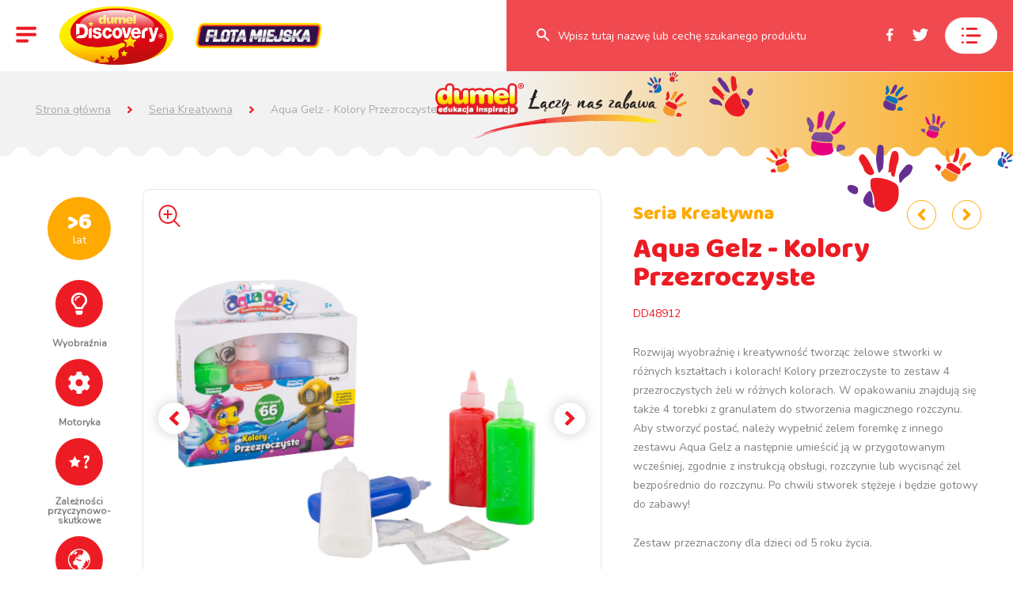

--- FILE ---
content_type: text/html; charset=UTF-8
request_url: https://www.dumeldiscovery.pl/zabawki/seria-kreatywna/aqua-gelz-kolory-przezroczyste/
body_size: 28662
content:
<!doctype html>
<html lang="pl-PL" prefix="og: https://ogp.me/ns#">
<head>
	<meta charset="UTF-8">
	<meta name="viewport" content="width=device-width, initial-scale=1">
	<link rel="profile" href="https://gmpg.org/xfn/11">
	
    <link rel="canonical" href="http://dumeldiscovery.pl/">
    <link href="https://fonts.googleapis.com/css?family=Baloo" rel="stylesheet">
    <link rel="preconnect" href="https://fonts.gstatic.com">
		<link href="https://fonts.googleapis.com/css2?family=Baloo+2:wght@400;500;600;700&display=swap" rel="stylesheet">
    <link href="https://fonts.googleapis.com/css?family=Nunito" rel="stylesheet">

		<style>
			:root{
				--main: #ed1c24;
				--darker: #920d12;
				--darker-hover: #69080c;
				--additional: #fa0;
				--breadcrumb1: #f2f2f2;
				--breadcrumb2: #fbaa19;
				--footer: #feeed1;
				--gradient1: #ed1c24;
				--gradient2: #ed1c24;
				--gradient3: #ed1c24;
				--gradient4: #ed1c24;
				--gradient-opacity80: linear-gradient(0deg, rgba(237,28,36,0.8)0%, rgba(237,28,36,0.8)60%, rgba(237,28,36,0.8)75%, rgba(237,28,36,0.8)100%);
			}
		</style>

		<script type="text/javascript">
				var ajaxurl = "https://www.dumeldiscovery.pl/wp-admin/admin-ajax.php";
		</script>

	
<!-- Optymalizacja wyszukiwarek według Rank Math - https://s.rankmath.com/home -->
<title>Aqua Gelz - Kolory Przezroczyste - Strona główna | Zabawki dla dzieci - Dumel Discovery</title>
<meta name="robots" content="follow, index, max-snippet:-1, max-video-preview:-1, max-image-preview:large"/>
<link rel="canonical" href="https://www.dumeldiscovery.pl/zabawki/seria-kreatywna/aqua-gelz-kolory-przezroczyste/" />
<meta property="og:locale" content="pl_PL">
<meta property="og:type" content="article">
<meta property="og:title" content="Aqua Gelz - Kolory Przezroczyste - Strona główna | Zabawki dla dzieci - Dumel Discovery">
<meta property="og:url" content="https://www.dumeldiscovery.pl/zabawki/seria-kreatywna/aqua-gelz-kolory-przezroczyste/">
<meta property="og:site_name" content="Strona główna | Zabawki dla dzieci - Dumel Discovery">
<meta property="og:updated_time" content="2022-10-28T09:03:29+02:00">
<meta name="twitter:card" content="summary_large_image">
<meta name="twitter:title" content="Aqua Gelz - Kolory Przezroczyste - Strona główna | Zabawki dla dzieci - Dumel Discovery">
<script type="application/ld+json" class="rank-math-schema">{"@context":"https://schema.org","@graph":[{"@type":"Place","@id":"https://www.dumeldiscovery.pl/#place"},{"@type":["ToyStore","Organization"],"@id":"https://www.dumeldiscovery.pl/#organization","name":"Dumel","url":"https://www.dumeldiscovery.pl","openingHours":["Monday,Tuesday,Wednesday,Thursday,Friday,Saturday,Sunday 09:00-17:00"],"location":{"@id":"https://www.dumeldiscovery.pl/#place"}},{"@type":"WebSite","@id":"https://www.dumeldiscovery.pl/#website","url":"https://www.dumeldiscovery.pl","name":"Dumel","publisher":{"@id":"https://www.dumeldiscovery.pl/#organization"},"inLanguage":"pl-PL"},{"@type":"WebPage","@id":"https://www.dumeldiscovery.pl/zabawki/seria-kreatywna/aqua-gelz-kolory-przezroczyste/#webpage","url":"https://www.dumeldiscovery.pl/zabawki/seria-kreatywna/aqua-gelz-kolory-przezroczyste/","name":"Aqua Gelz - Kolory Przezroczyste - Strona g\u0142\u00f3wna | Zabawki dla dzieci - Dumel Discovery","datePublished":"2021-06-07T15:12:09+02:00","dateModified":"2022-10-28T09:03:29+02:00","isPartOf":{"@id":"https://www.dumeldiscovery.pl/#website"},"inLanguage":"pl-PL"}]}</script>
<!-- /Wtyczka Rank Math WordPress SEO -->

<link rel='dns-prefetch' href='//cdnjs.cloudflare.com' />
<link rel='dns-prefetch' href='//maps.googleapis.com' />
<link rel='dns-prefetch' href='//cdn.jsdelivr.net' />
<link rel='dns-prefetch' href='//s.w.org' />
<link rel="alternate" type="application/rss+xml" title="Strona główna | Zabawki dla dzieci - Dumel Discovery &raquo; Kanał z wpisami" href="https://www.dumeldiscovery.pl/feed/" />
<link rel="alternate" type="application/rss+xml" title="Strona główna | Zabawki dla dzieci - Dumel Discovery &raquo; Kanał z komentarzami" href="https://www.dumeldiscovery.pl/comments/feed/" />
		<script>
			window._wpemojiSettings = {"baseUrl":"https:\/\/s.w.org\/images\/core\/emoji\/13.0.0\/72x72\/","ext":".png","svgUrl":"https:\/\/s.w.org\/images\/core\/emoji\/13.0.0\/svg\/","svgExt":".svg","source":{"concatemoji":"https:\/\/www.dumeldiscovery.pl\/wp-includes\/js\/wp-emoji-release.min.js?ver=5.5.17"}};
			!function(e,a,t){var n,r,o,i=a.createElement("canvas"),p=i.getContext&&i.getContext("2d");function s(e,t){var a=String.fromCharCode;p.clearRect(0,0,i.width,i.height),p.fillText(a.apply(this,e),0,0);e=i.toDataURL();return p.clearRect(0,0,i.width,i.height),p.fillText(a.apply(this,t),0,0),e===i.toDataURL()}function c(e){var t=a.createElement("script");t.src=e,t.defer=t.type="text/javascript",a.getElementsByTagName("head")[0].appendChild(t)}for(o=Array("flag","emoji"),t.supports={everything:!0,everythingExceptFlag:!0},r=0;r<o.length;r++)t.supports[o[r]]=function(e){if(!p||!p.fillText)return!1;switch(p.textBaseline="top",p.font="600 32px Arial",e){case"flag":return s([127987,65039,8205,9895,65039],[127987,65039,8203,9895,65039])?!1:!s([55356,56826,55356,56819],[55356,56826,8203,55356,56819])&&!s([55356,57332,56128,56423,56128,56418,56128,56421,56128,56430,56128,56423,56128,56447],[55356,57332,8203,56128,56423,8203,56128,56418,8203,56128,56421,8203,56128,56430,8203,56128,56423,8203,56128,56447]);case"emoji":return!s([55357,56424,8205,55356,57212],[55357,56424,8203,55356,57212])}return!1}(o[r]),t.supports.everything=t.supports.everything&&t.supports[o[r]],"flag"!==o[r]&&(t.supports.everythingExceptFlag=t.supports.everythingExceptFlag&&t.supports[o[r]]);t.supports.everythingExceptFlag=t.supports.everythingExceptFlag&&!t.supports.flag,t.DOMReady=!1,t.readyCallback=function(){t.DOMReady=!0},t.supports.everything||(n=function(){t.readyCallback()},a.addEventListener?(a.addEventListener("DOMContentLoaded",n,!1),e.addEventListener("load",n,!1)):(e.attachEvent("onload",n),a.attachEvent("onreadystatechange",function(){"complete"===a.readyState&&t.readyCallback()})),(n=t.source||{}).concatemoji?c(n.concatemoji):n.wpemoji&&n.twemoji&&(c(n.twemoji),c(n.wpemoji)))}(window,document,window._wpemojiSettings);
		</script>
		<style>
img.wp-smiley,
img.emoji {
	display: inline !important;
	border: none !important;
	box-shadow: none !important;
	height: 1em !important;
	width: 1em !important;
	margin: 0 .07em !important;
	vertical-align: -0.1em !important;
	background: none !important;
	padding: 0 !important;
}
</style>
	<link rel='stylesheet' id='sb_instagram_styles-css'  href='https://www.dumeldiscovery.pl/wp-content/plugins/instagram-feed/css/sbi-styles.min.css?ver=2.8.2' type='text/css' media='all' />
<link rel='stylesheet' id='wp-block-library-css'  href='https://www.dumeldiscovery.pl/wp-includes/css/dist/block-library/style.min.css?ver=5.5.17' type='text/css' media='all' />
<link rel='stylesheet' id='generaltheme-style-css'  href='https://www.dumeldiscovery.pl/wp-content/themes/generaltheme/style.css?ver=1.0.5' type='text/css' media='all' />
<link rel='stylesheet' id='slick-css'  href='https://cdn.jsdelivr.net/npm/slick-carousel@1.8.1/slick/slick.min.css?ver=1.0.5' type='text/css' media='all' />
<link rel='stylesheet' id='slick-theme-css'  href='https://cdn.jsdelivr.net/npm/slick-carousel@1.8.1/slick/slick-theme.min.css?ver=1.0.5' type='text/css' media='all' />
<script src='https://www.dumeldiscovery.pl/wp-includes/js/jquery/jquery.js?ver=1.12.4-wp' id='jquery-core-js'></script>
<link rel="https://api.w.org/" href="https://www.dumeldiscovery.pl/wp-json/" /><link rel="EditURI" type="application/rsd+xml" title="RSD" href="https://www.dumeldiscovery.pl/xmlrpc.php?rsd" />
<link rel="wlwmanifest" type="application/wlwmanifest+xml" href="https://www.dumeldiscovery.pl/wp-includes/wlwmanifest.xml" /> 
<meta name="generator" content="WordPress 5.5.17" />
<link rel='shortlink' href='https://www.dumeldiscovery.pl/?p=1053' />
<link rel="alternate" type="application/json+oembed" href="https://www.dumeldiscovery.pl/wp-json/oembed/1.0/embed?url=https%3A%2F%2Fwww.dumeldiscovery.pl%2Fzabawki%2Fseria-kreatywna%2Faqua-gelz-kolory-przezroczyste%2F" />
<link rel="alternate" type="text/xml+oembed" href="https://www.dumeldiscovery.pl/wp-json/oembed/1.0/embed?url=https%3A%2F%2Fwww.dumeldiscovery.pl%2Fzabawki%2Fseria-kreatywna%2Faqua-gelz-kolory-przezroczyste%2F&#038;format=xml" />
<style>.recentcomments a{display:inline !important;padding:0 !important;margin:0 !important;}</style><link rel="icon" href="https://www.dumeldiscovery.pl/wp-content/uploads/2021/07/favicon-96x96-1.png" sizes="32x32" />
<link rel="icon" href="https://www.dumeldiscovery.pl/wp-content/uploads/2021/07/favicon-96x96-1.png" sizes="192x192" />
<link rel="apple-touch-icon" href="https://www.dumeldiscovery.pl/wp-content/uploads/2021/07/favicon-96x96-1.png" />
<meta name="msapplication-TileImage" content="https://www.dumeldiscovery.pl/wp-content/uploads/2021/07/favicon-96x96-1.png" />
</head>

<body class="product-template-default single single-product postid-1053" data-brand-id="1011" data-template-url="https://www.dumeldiscovery.pl/wp-content/themes/generaltheme">
<div id="page" class="site">
    <div class="dumel-all-brands">
    <div class="dumel-all-brands__wrap">

        <div class="dumel-all-brands__head">
          Poznaj nasze pozostałe strony          <svg class="dumel-all-brands__close" viewBox="0 0 14 15">
            <path fill="currentColor" d="M13.352,12.825 L8.412,7.645 L13.172,2.645 C13.412,2.405
              13.532,2.132 13.532,1.825 C13.532,1.518 13.422,1.255 13.202,1.035 C12.982,0.815 12.719,0.705 12.412,0.705 C12.092,0.705
              11.805,0.838 11.552,1.105 L6.892,6.025 L2.232,1.105 C1.979,0.838 1.692,0.705 1.372,0.705 C1.079,0.705 0.819,0.815 0.592,1.035
              C0.365,1.255 0.252,1.518 0.252,1.825 C0.252,2.132 0.372,2.405 0.612,2.645 L5.372,7.645 L0.452,12.825 C0.212,13.065
              0.092,13.338 0.092,13.645 C0.092,13.938 0.205,14.198 0.432,14.425 C0.659,14.652 0.919,14.765 1.212,14.765 C1.532,14.765
              1.819,14.631 2.072,14.365 L6.892,9.245 L11.712,14.365 C11.952,14.645 12.239,14.785 12.572,14.785 C12.879,14.785 13.145,14.668
              13.372,14.435 C13.599,14.202 13.712,13.938 13.712,13.645 C13.712,13.338 13.592,13.065 13.352,12.825 L13.352,12.825 Z"></path>
          </svg>
        </div>

        <div class="dumel-all-brands__line-wrap">
          <svg viewBox="0 0 1712.6 11.9" class="dumel-all-brands__line">
            <path d="M0,10.9c4.8,0,6.6-2,8.3-4.1c0.2-0.3,0.4-0.5,0.6-0.8c0.2-0.3,0.4-0.5,0.6-0.8C11.3,3,13.1,1,17.8,1
                    s6.6,2,8.3,4.1c0.2,0.3,0.4,0.5,0.6,0.8s0.4,0.5,0.6,0.8c1.7,2.2,3.5,4.1,8.3,4.1s6.6-2,8.3-4.1c0.2-0.3,0.4-0.5,0.6-0.8
                    c0.2-0.3,0.4-0.5,0.6-0.8C47,3,48.8,1,53.5,1s6.6,2,8.3,4.1c0.2,0.3,0.4,0.5,0.6,0.8s0.4,0.5,0.6,0.8c1.7,2.2,3.5,4.1,8.3,4.1
                    s6.6-2,8.3-4.1c0.2-0.3,0.4-0.5,0.6-0.8c0.2-0.3,0.4-0.5,0.6-0.8C82.6,3,84.4,1,89.2,1c4.8,0,6.6,2,8.3,4.1c0.2,0.3,0.4,0.5,0.6,0.8
                    c0.2,0.3,0.4,0.5,0.6,0.8c1.7,2.2,3.5,4.1,8.3,4.1s6.6-2,8.3-4.1c0.2-0.3,0.4-0.5,0.6-0.8s0.4-0.5,0.6-0.8c1.7-2.2,3.5-4.1,8.3-4.1
                    c4.8,0,6.6,2,8.3,4.1c0.2,0.3,0.4,0.5,0.6,0.8s0.4,0.5,0.6,0.8c1.7,2.2,3.5,4.1,8.3,4.1c4.8,0,6.6-2,8.3-4.1
                    c0.2-0.3,0.4-0.5,0.6-0.8s0.4-0.5,0.6-0.8C154,3,155.8,1,160.6,1c4.8,0,6.6,2,8.3,4.1c0.2,0.3,0.4,0.5,0.6,0.8
                    c0.2,0.3,0.4,0.5,0.6,0.8c1.7,2.2,3.5,4.1,8.3,4.1c4.8,0,6.6-2,8.3-4.1c0.2-0.3,0.4-0.5,0.6-0.8c0.2-0.3,0.4-0.5,0.6-0.8
                    c1.7-2.2,3.5-4.1,8.3-4.1c4.8,0,6.6,2,8.3,4.1c0.2,0.3,0.4,0.5,0.6,0.8s0.4,0.5,0.6,0.8c1.7,2.2,3.5,4.1,8.3,4.1
                    c4.8,0,6.6-2,8.3-4.1c0.2-0.3,0.4-0.5,0.6-0.8s0.4-0.5,0.6-0.8c1.7-2.2,3.5-4.1,8.3-4.1s6.6,2,8.3,4.1c0.2,0.3,0.4,0.5,0.6,0.8
                    s0.4,0.5,0.6,0.8c1.7,2.2,3.5,4.1,8.3,4.1c4.8,0,6.6-2,8.3-4.1c0.2-0.3,0.4-0.5,0.6-0.8c0.2-0.3,0.4-0.5,0.6-0.8
                    C261,3,262.8,1,267.6,1s6.6,2,8.3,4.1c0.2,0.3,0.4,0.5,0.6,0.8c0.2,0.3,0.4,0.5,0.6,0.8c1.7,2.2,3.5,4.1,8.3,4.1s6.6-2,8.3-4.1
                    c0.2-0.3,0.4-0.5,0.6-0.8c0.2-0.3,0.4-0.5,0.6-0.8c1.7-2.2,3.5-4.1,8.3-4.1c4.8,0,6.6,2,8.3,4.1c0.2,0.3,0.4,0.5,0.6,0.8
                    c0.2,0.3,0.4,0.5,0.6,0.8c1.7,2.2,3.5,4.1,8.3,4.1c4.8,0,6.6-2,8.3-4.1c0.2-0.3,0.4-0.5,0.6-0.8c0.2-0.3,0.4-0.5,0.6-0.8
                    C332.4,3,334.2,1,339,1c4.8,0,6.6,2,8.3,4.1c0.2,0.3,0.4,0.5,0.6,0.8c0.2,0.3,0.4,0.5,0.6,0.8c1.7,2.2,3.5,4.1,8.3,4.1
                    c4.8,0,6.6-2,8.3-4.1c0.2-0.3,0.4-0.5,0.6-0.8c0.2-0.3,0.4-0.5,0.6-0.8c1.7-2.2,3.5-4.1,8.3-4.1c4.8,0,6.6,2,8.3,4.1
                    c0.2,0.3,0.4,0.5,0.6,0.8c0.2,0.3,0.4,0.5,0.6,0.8c1.7,2.2,3.5,4.1,8.3,4.1c4.8,0,6.6-2,8.3-4.1c0.2-0.3,0.4-0.5,0.6-0.8
                    c0.2-0.3,0.4-0.5,0.6-0.8c1.7-2.2,3.5-4.1,8.3-4.1c4.8,0,6.6,2,8.3,4.1c0.2,0.3,0.4,0.5,0.6,0.8c0.2,0.3,0.4,0.5,0.6,0.8
                    c1.7,2.2,3.5,4.1,8.3,4.1s6.6-2,8.3-4.1c0.2-0.3,0.4-0.5,0.6-0.8c0.2-0.3,0.4-0.5,0.6-0.8C439.4,3,441.2,1,446,1s6.6,2,8.3,4.1
                    c0.2,0.3,0.4,0.5,0.6,0.8s0.4,0.5,0.6,0.8c1.7,2.2,3.5,4.1,8.3,4.1s6.6-2,8.3-4.1c0.2-0.3,0.4-0.5,0.6-0.8s0.4-0.5,0.6-0.8
                    c1.7-2.2,3.5-4.1,8.3-4.1s6.6,2,8.3,4.1c0.2,0.3,0.4,0.5,0.6,0.8s0.4,0.5,0.6,0.8c1.7,2.2,3.5,4.1,8.3,4.1s6.6-2,8.3-4.1
                    c0.2-0.3,0.4-0.5,0.6-0.8c0.2-0.3,0.4-0.5,0.6-0.8c1.7-2.2,3.5-4.1,8.3-4.1s6.6,2,8.3,4.1c0.2,0.3,0.4,0.5,0.6,0.8
                    c0.2,0.3,0.4,0.5,0.6,0.8c1.7,2.2,3.5,4.1,8.3,4.1s6.6-2,8.3-4.1c0.2-0.3,0.4-0.5,0.6-0.8c0.2-0.3,0.4-0.5,0.6-0.8
                    C546.5,3,548.3,1,553,1s6.6,2,8.3,4.1c0.2,0.3,0.4,0.5,0.6,0.8c0.2,0.3,0.4,0.5,0.6,0.8c1.7,2.2,3.5,4.1,8.3,4.1s6.6-2,8.3-4.1
                    c0.2-0.3,0.4-0.5,0.6-0.8s0.4-0.5,0.6-0.8C582.2,3,584,1,588.7,1s6.6,2,8.3,4.1c0.2,0.3,0.4,0.5,0.6,0.8s0.4,0.5,0.6,0.8
                    c1.7,2.2,3.5,4.1,8.3,4.1s6.6-2,8.3-4.1c0.2-0.3,0.4-0.5,0.6-0.8s0.4-0.5,0.6-0.8c1.7-2.2,3.5-4.1,8.3-4.1s6.6,2,8.3,4.1
                    c0.2,0.3,0.4,0.5,0.6,0.8s0.4,0.5,0.6,0.8c1.7,2.2,3.5,4.1,8.3,4.1s6.6-2,8.3-4.1c0.2-0.3,0.4-0.5,0.6-0.8s0.4-0.5,0.6-0.8
                    c1.7-2.2,3.5-4.1,8.3-4.1c4.8,0,6.6,2,8.3,4.1c0.2,0.3,0.4,0.5,0.6,0.8s0.4,0.5,0.6,0.8c1.7,2.2,3.5,4.1,8.3,4.1
                    c4.8,0,6.6-2,8.3-4.1c0.2-0.3,0.4-0.5,0.6-0.8s0.4-0.5,0.6-0.8C689.2,3,691,1,695.7,1c4.8,0,6.6,2,8.3,4.1c0.2,0.3,0.4,0.5,0.6,0.8
                    s0.4,0.5,0.6,0.8c1.7,2.2,3.5,4.1,8.3,4.1c4.8,0,6.6-2,8.3-4.1c0.2-0.3,0.4-0.5,0.6-0.8s0.4-0.5,0.6-0.8c1.7-2.2,3.5-4.1,8.3-4.1
                    c4.8,0,6.6,2,8.3,4.1c0.2,0.3,0.4,0.5,0.6,0.8s0.4,0.5,0.6,0.8c1.7,2.2,3.5,4.1,8.3,4.1c4.8,0,6.6-2,8.3-4.1
                    c0.2-0.3,0.4-0.5,0.6-0.8s0.4-0.5,0.6-0.8c1.7-2.2,3.5-4.1,8.3-4.1c4.8,0,6.6,2,8.3,4.1c0.2,0.3,0.4,0.5,0.6,0.8s0.4,0.5,0.6,0.8
                    c1.7,2.2,3.5,4.1,8.3,4.1s6.6-2,8.3-4.1c0.2-0.3,0.4-0.5,0.6-0.8s0.4-0.5,0.6-0.8C796.2,3,798,1,802.8,1s6.6,2,8.3,4.1
                    c0.2,0.3,0.4,0.5,0.6,0.8s0.4,0.5,0.6,0.8c1.7,2.2,3.5,4.1,8.3,4.1s6.6-2,8.3-4.1c0.2-0.3,0.4-0.5,0.6-0.8s0.4-0.5,0.6-0.8
                    c1.7-2.2,3.5-4.1,8.3-4.1s6.6,2,8.3,4.1c0.2,0.3,0.4,0.5,0.6,0.8c0.2,0.3,0.4,0.5,0.6,0.8c1.7,2.2,3.5,4.1,8.3,4.1s6.6-2,8.3-4.1
                    c0.2-0.3,0.4-0.5,0.6-0.8c0.2-0.3,0.4-0.5,0.6-0.8c1.7-2.2,3.5-4.1,8.3-4.1s6.6,2,8.3,4.1c0.2,0.3,0.4,0.5,0.6,0.8
                    c0.2,0.3,0.4,0.5,0.6,0.8c1.7,2.2,3.5,4.1,8.3,4.1s6.6-2,8.3-4.1c0.2-0.3,0.4-0.5,0.6-0.8c0.2-0.3,0.4-0.5,0.6-0.8
                    c1.7-2.2,3.5-4.1,8.3-4.1s6.6,2,8.3,4.1c0.2,0.3,0.4,0.5,0.6,0.8c0.2,0.3,0.4,0.5,0.6,0.8c1.7,2.2,3.5,4.1,8.3,4.1s6.6-2,8.3-4.1
                    c0.2-0.3,0.4-0.5,0.6-0.8c0.2-0.3,0.4-0.5,0.6-0.8c1.7-2.2,3.5-4.1,8.3-4.1s6.6,2,8.3,4.1c0.2,0.3,0.4,0.5,0.6,0.8
                    c0.2,0.3,0.4,0.5,0.6,0.8c1.7,2.2,3.5,4.1,8.3,4.1s6.6-2,8.3-4.1c0.2-0.3,0.4-0.5,0.6-0.8c0.2-0.3,0.4-0.5,0.6-0.8
                    c1.7-2.2,3.5-4.1,8.3-4.1s6.6,2,8.3,4.1c0.2,0.3,0.4,0.5,0.6,0.8c0.2,0.3,0.4,0.5,0.6,0.8c1.7,2.2,3.5,4.1,8.3,4.1s6.6-2,8.3-4.1
                    c0.2-0.3,0.4-0.5,0.6-0.8c0.2-0.3,0.4-0.5,0.6-0.8c1.7-2.2,3.5-4.1,8.3-4.1s6.6,2,8.3,4.1c0.2,0.3,0.4,0.5,0.6,0.8s0.4,0.5,0.6,0.8
                    c1.7,2.2,3.5,4.1,8.3,4.1s6.6-2,8.3-4.1c0.2-0.3,0.4-0.5,0.6-0.8s0.4-0.5,0.6-0.8c1.7-2.2,3.5-4.1,8.3-4.1s6.6,2,8.3,4.1
                    c0.2,0.3,0.4,0.5,0.6,0.8s0.4,0.5,0.6,0.8c1.7,2.2,3.5,4.1,8.3,4.1s6.6-2,8.3-4.1c0.2-0.3,0.4-0.5,0.6-0.8s0.4-0.5,0.6-0.8
                    c1.7-2.2,3.5-4.1,8.3-4.1s6.6,2,8.3,4.1c0.2,0.3,0.4,0.5,0.6,0.8s0.4,0.5,0.6,0.8c1.7,2.2,3.5,4.1,8.3,4.1s6.6-2,8.3-4.1
                    c0.2-0.3,0.4-0.5,0.6-0.8c0.2-0.3,0.4-0.5,0.6-0.8c1.7-2.2,3.5-4.1,8.3-4.1s6.6,2,8.3,4.1c0.2,0.3,0.4,0.5,0.6,0.8s0.4,0.5,0.6,0.8
                    c1.7,2.2,3.5,4.1,8.3,4.1s6.6-2,8.3-4.1c0.2-0.3,0.4-0.5,0.6-0.8c0.2-0.3,0.4-0.5,0.6-0.8c1.7-2.2,3.5-4.1,8.3-4.1s6.6,2,8.3,4.1
                    c0.2,0.3,0.4,0.5,0.6,0.8s0.4,0.5,0.6,0.8c1.7,2.2,3.5,4.1,8.3,4.1s6.6-2,8.3-4.1c0.2-0.3,0.4-0.5,0.6-0.8c0.2-0.3,0.4-0.5,0.6-0.8
                    c1.7-2.2,3.5-4.1,8.3-4.1s6.6,2,8.3,4.1c0.2,0.3,0.4,0.5,0.6,0.8s0.4,0.5,0.6,0.8c1.7,2.2,3.5,4.1,8.3,4.1s6.6-2,8.3-4.1
                    c0.2-0.3,0.4-0.5,0.6-0.8c0.2-0.3,0.4-0.5,0.6-0.8c1.7-2.2,3.5-4.1,8.3-4.1s6.6,2,8.3,4.1c0.2,0.3,0.4,0.5,0.6,0.8s0.4,0.5,0.6,0.8
                    c1.7,2.2,3.5,4.1,8.3,4.1s6.6-2,8.3-4.1c0.2-0.3,0.4-0.5,0.6-0.8c0.2-0.3,0.4-0.5,0.6-0.8c1.7-2.2,3.5-4.1,8.3-4.1s6.6,2,8.3,4.1
                    c0.2,0.3,0.4,0.5,0.6,0.8s0.4,0.5,0.6,0.8c1.7,2.2,3.5,4.1,8.3,4.1s6.6-2,8.3-4.1c0.2-0.3,0.4-0.5,0.6-0.8s0.4-0.5,0.6-0.8
                    c1.7-2.2,3.5-4.1,8.3-4.1s6.6,2,8.3,4.1c0.2,0.3,0.4,0.5,0.6,0.8s0.4,0.5,0.6,0.8c1.7,2.2,3.5,4.1,8.3,4.1s6.6-2,8.3-4.1
                    c0.2-0.3,0.4-0.5,0.6-0.8s0.4-0.5,0.6-0.8c1.7-2.2,3.5-4.1,8.3-4.1s6.6,2,8.3,4.1c0.2,0.3,0.4,0.5,0.6,0.8s0.4,0.5,0.6,0.8
                    c1.7,2.2,3.5,4.1,8.3,4.1c4.8,0,6.6-2,8.3-4.1c0.2-0.3,0.4-0.5,0.6-0.8s0.4-0.5,0.6-0.8c1.7-2.2,3.5-4.1,8.3-4.1s6.6,2,8.3,4.1
                    c0.2,0.3,0.4,0.5,0.6,0.8s0.4,0.5,0.6,0.8c1.7,2.2,3.5,4.1,8.3,4.1c4.8,0,6.6-2,8.3-4.1c0.2-0.3,0.4-0.5,0.6-0.8s0.4-0.5,0.6-0.8
                    c1.7-2.2,3.5-4.1,8.3-4.1s6.6,2,8.3,4.1c0.2,0.3,0.4,0.5,0.6,0.8s0.4,0.5,0.6,0.8c1.7,2.2,3.5,4.1,8.3,4.1c4.8,0,6.6-2,8.3-4.1
                    c0.2-0.3,0.4-0.5,0.6-0.8s0.4-0.5,0.6-0.8c1.7-2.2,3.5-4.1,8.3-4.1s6.6,2,8.3,4.1c0.2,0.3,0.4,0.5,0.6,0.8s0.4,0.5,0.6,0.8
                    c1.7,2.2,3.5,4.1,8.3,4.1c4.8,0,6.6-2,8.3-4.1c0.2-0.3,0.4-0.5,0.6-0.8s0.4-0.5,0.6-0.8c1.7-2.2,3.5-4.1,8.3-4.1s6.6,2,8.3,4.1
                    c0.2,0.3,0.4,0.5,0.6,0.8s0.4,0.5,0.6,0.8c1.7,2.2,3.5,4.1,8.3,4.1s6.6-2,8.3-4.1c0.2-0.3,0.4-0.5,0.6-0.8s0.4-0.5,0.6-0.8
                    c1.7-2.2,3.5-4.1,8.3-4.1s6.6,2,8.3,4.1c0.2,0.3,0.4,0.5,0.6,0.8s0.4,0.5,0.6,0.8c1.7,2.2,3.5,4.1,8.3,4.1s6.6-2,8.3-4.1
                    c0.2-0.3,0.4-0.5,0.6-0.8s0.4-0.5,0.6-0.8c1.7-2.2,3.5-4.1,8.3-4.1s6.6,2,8.3,4.1c0.2,0.3,0.4,0.5,0.6,0.8c0.2,0.3,0.4,0.5,0.6,0.8
                    c1.7,2.2,3.5,4.1,8.3,4.1s6.6-2,8.3-4.1c0.2-0.3,0.4-0.5,0.6-0.8s0.4-0.5,0.6-0.8c1.7-2.2,3.5-4.1,8.3-4.1s6.6,2,8.3,4.1
                    c0.2,0.3,0.4,0.5,0.6,0.8c0.2,0.3,0.4,0.5,0.6,0.8c1.7,2.2,3.5,4.1,8.3,4.1s6.6-2,8.3-4.1c0.2-0.3,0.4-0.5,0.6-0.8s0.4-0.5,0.6-0.8
                    c1.7-2.2,3.5-4.1,8.3-4.1s6.6,2,8.3,4.1c0.2,0.3,0.4,0.5,0.6,0.8c0.2,0.3,0.4,0.5,0.6,0.8c1.7,2.2,3.5,4.1,8.3,4.1s6.6-2,8.3-4.1
                    c0.2-0.3,0.4-0.5,0.6-0.8s0.4-0.5,0.6-0.8c1.7-2.2,3.5-4.1,8.3-4.1s6.6,2,8.3,4.1c0.2,0.3,0.4,0.5,0.6,0.8c0.2,0.3,0.4,0.5,0.6,0.8
                    c1.7,2.2,3.5,4.1,8.3,4.1s6.6-2,8.3-4.1c0.2-0.3,0.4-0.5,0.6-0.8s0.4-0.5,0.6-0.8c1.7-2.2,3.5-4.1,8.3-4.1s6.6,2,8.3,4.1
                    c0.2,0.3,0.4,0.5,0.6,0.8c0.2,0.3,0.4,0.5,0.6,0.8c1.7,2.2,3.5,4.1,8.3,4.1"></path>
          </svg>
        </div>

        <div class="dumel-all-brands__width">


        <img src="https://www.dumeldiscovery.pl/wp-content/themes/generaltheme/images/dumorys-all-brands.png" alt="dumorys" class="dumel-all-brands__image">

          <div class="dumel-all-brands__links">
                              <a class="dumel-all-brands__link" href="https://jollybaby.eu/pl/" rel="nofollow" target="_blank">
                    <img class="dumel-all-brands__brand-image" src="https://www.dumeldiscovery.pl/wp-content/uploads/2021/06/jb.png">
                  </a>
                              <a class="dumel-all-brands__link" href="https://dumelrobo.com/" rel="nofollow" target="_blank">
                    <img class="dumel-all-brands__brand-image" src="https://www.dumeldiscovery.pl/wp-content/uploads/2023/10/logo-dumelrobo.png">
                  </a>
                              <a class="dumel-all-brands__link" href="https://dumeltech.pl/" rel="nofollow" target="_blank">
                    <img class="dumel-all-brands__brand-image" src="https://www.dumeldiscovery.pl/wp-content/uploads/2023/10/logo-dumeltech.png">
                  </a>
                              <a class="dumel-all-brands__link" href="http://tulifun.com/" rel="nofollow" target="_blank">
                    <img class="dumel-all-brands__brand-image" src="https://www.dumeldiscovery.pl/wp-content/uploads/2023/10/logo-tulifun.png">
                  </a>
                              <a class="dumel-all-brands__link" href="http://dumelart.com/" rel="nofollow" target="_blank">
                    <img class="dumel-all-brands__brand-image" src="https://www.dumeldiscovery.pl/wp-content/uploads/2025/10/LOGO-4.png">
                  </a>
                              <a class="dumel-all-brands__link" href="https://flota-miejska.dumeldiscovery.pl/" rel="nofollow" target="_blank">
                    <img class="dumel-all-brands__brand-image" src="https://www.dumeldiscovery.pl/wp-content/uploads/2021/06/FM.png">
                  </a>
                              <a class="dumel-all-brands__link" href="https://www.balibazoo.com/" rel="nofollow" target="_blank">
                    <img class="dumel-all-brands__brand-image" src="https://www.dumeldiscovery.pl/wp-content/uploads/2021/04/bbz.png">
                  </a>
                              <a class="dumel-all-brands__link" href="http://silverlit-dumel.pl/" rel="nofollow" target="_blank">
                    <img class="dumel-all-brands__brand-image" src="https://www.dumeldiscovery.pl/wp-content/uploads/2021/06/silverlit.png">
                  </a>
                              <a class="dumel-all-brands__link" href="http://dumica.com.pl/#/1" rel="nofollow" target="_blank">
                    <img class="dumel-all-brands__brand-image" src="https://www.dumeldiscovery.pl/wp-content/uploads/2021/06/Dumica.png">
                  </a>
                              <a class="dumel-all-brands__link" href="https://www.giligums.com/" rel="nofollow" target="_blank">
                    <img class="dumel-all-brands__brand-image" src="https://www.dumeldiscovery.pl/wp-content/uploads/2021/06/GG.png">
                  </a>
                              <a class="dumel-all-brands__link" href="http://silverlit-dumel.pl/" rel="nofollow" target="_blank">
                    <img class="dumel-all-brands__brand-image" src="https://www.dumeldiscovery.pl/wp-content/uploads/2021/06/exost.png">
                  </a>
                              <a class="dumel-all-brands__link" href="https://www.dumeldiscovery.pl/" rel="nofollow" target="_blank">
                    <img class="dumel-all-brands__brand-image" src="https://www.dumeldiscovery.pl/wp-content/uploads/2021/07/logo-Discovery.png">
                  </a>
                              <a class="dumel-all-brands__link" href="https://dumelbubbles.pl/" rel="nofollow" target="_blank">
                    <img class="dumel-all-brands__brand-image" src="https://www.dumeldiscovery.pl/wp-content/uploads/2023/10/logo-dumelbubbles.png">
                  </a>
                      </div>
      </div>
    </div>
  </div>    <!-- <div class="dumel-popup">
    <div class="dumel-popup__body">
        <div class="dumel-popup__wrapper">
            <div class="dumel-popup__close">
                <svg xmlns="http://www.w3.org/2000/svg" xmlns:xlink="http://www.w3.org/1999/xlink" width="22" height="23" viewBox="0 0 22 23">
  <image id="noun_Close_659815" width="22" height="23" xlink:href="[data-uri]"/>
</svg>
            </div>
            <div class="dumel-popup__content">
                <picture>
                    <source media="(max-width: 1024px)" srcset="https://www.dumeldiscovery.pl/wp-content/themes/generaltheme/images/popup-bg-mobile.jpg">
                    <img src="https://www.dumeldiscovery.pl/wp-content/themes/generaltheme/images/popup-bg.jpg" alt="Loteria Dumel">
                </picture>
            </div>
            <div class="dumel-popup__button">
                <a href="https://dumelowaloteria.pl/" target="_blank" rel="nofollow">
                    <svg id="bttn" xmlns="http://www.w3.org/2000/svg" width="220" height="48" viewBox="0 0 220 48">
  <defs>
    <style>
    .st2{fill:#FFFFFF;}
    </style>
  </defs>
  <path class="popup-button" d="M24,0h172c13.3,0,24,10.7,24,24l0,0c0,13.3-10.7,24-24,24H24C10.7,48,0,37.3,0,24l0,0C0,10.7,10.7,0,24,0z"/>
<g class="st1">
	<path class="st2" d="M74.1,26.3c0,0.9-0.2,1.7-0.6,2.3s-0.9,1.2-1.5,1.6c-0.6,0.4-1.3,0.7-2,0.9c-0.8,0.2-1.5,0.3-2.3,0.3
		c-1.5,0-2.8-0.3-3.9-0.8c-1-0.6-2-1.4-2.8-2.6l2.1-2.6c0.2,0.3,0.5,0.6,0.9,0.9c0.4,0.3,0.7,0.5,1.1,0.7c0.4,0.2,0.8,0.4,1.2,0.5
		c0.4,0.1,0.8,0.2,1.2,0.2s0.6-0.1,0.8-0.2c0.2-0.1,0.3-0.4,0.3-0.8c0-0.3-0.2-0.6-0.5-0.9c-0.3-0.3-0.8-0.6-1.3-0.9s-1.1-0.6-1.6-1
		c-0.6-0.4-1.1-0.8-1.6-1.3c-0.5-0.5-0.9-1-1.3-1.6c-0.3-0.6-0.5-1.3-0.5-2.2c0-0.8,0.1-1.5,0.5-2.1c0.3-0.6,0.7-1.1,1.2-1.5
		c0.5-0.4,1.1-0.7,1.8-0.9c0.7-0.2,1.4-0.3,2.1-0.3c1.3,0,2.5,0.2,3.6,0.7C72,15.3,73,16,74,17l-1.7,2.6c-0.4-0.3-0.7-0.6-1.1-0.9
		c-0.4-0.3-0.8-0.5-1.2-0.7c-0.4-0.2-0.7-0.3-1.1-0.4c-0.3-0.1-0.6-0.1-0.9-0.1c-0.3,0-0.5,0.1-0.7,0.2c-0.1,0.2-0.2,0.3-0.2,0.6
		c0,0.3,0.2,0.6,0.5,0.9s0.8,0.5,1.3,0.8s1.1,0.6,1.7,0.9c0.6,0.3,1.1,0.8,1.7,1.2c0.5,0.5,0.9,1.1,1.3,1.7
		C73.9,24.5,74.1,25.3,74.1,26.3z"/>
	<path class="st2" d="M89,24.3c0,0.9-0.2,1.8-0.5,2.5c-0.3,0.8-0.7,1.4-1.3,1.9c-0.5,0.5-1.2,0.9-2,1.2c-0.8,0.3-1.6,0.4-2.5,0.4
		c-0.5,0-0.9-0.1-1.3-0.2s-0.8-0.3-1.1-0.5c0,0.5,0,0.9,0.1,1.3c0,0.4,0,0.8,0,1.1s0,0.8,0,1.2s0,0.8,0,1.3c0,0.5,0,1,0,1.5
		s0,1.2,0,1.9l-4.5-0.1c0-0.7,0-1.4,0-2c0-0.6,0-1.2,0-1.8c0-1.5,0-2.8-0.1-4s-0.1-2.4-0.1-3.6c-0.1-1.2-0.1-2.5-0.2-3.8
		c-0.1-1.3-0.1-2.9-0.2-4.6l4.5-0.1l0,1.4c0.4-0.3,0.8-0.6,1.2-0.7c0.5-0.2,1-0.2,1.5-0.2c0.9,0,1.8,0.1,2.5,0.4
		c0.8,0.3,1.5,0.7,2,1.2c0.6,0.5,1,1.1,1.4,1.9C88.8,22.6,89,23.4,89,24.3z M84.6,24.3c0-0.7-0.2-1.2-0.6-1.6
		c-0.4-0.4-0.9-0.5-1.3-0.5c-0.6,0-1.1,0.2-1.5,0.6c-0.4,0.4-0.6,1-0.6,1.8c0,0.3,0.1,0.6,0.2,0.8s0.3,0.5,0.5,0.6
		c0.2,0.2,0.4,0.3,0.7,0.4s0.5,0.1,0.8,0.1c0.7,0,1.2-0.2,1.5-0.6C84.4,25.6,84.6,25,84.6,24.3z"/>
	<path class="st2" d="M99.6,22.5c-0.3-0.3-0.6-0.5-0.9-0.6c-0.3-0.1-0.7-0.2-1.3-0.2c-0.4,0-0.7,0.1-0.9,0.3
		c-0.3,0.2-0.5,0.5-0.7,0.8c-0.2,0.3-0.4,0.7-0.5,1.1s-0.1,0.7-0.1,1.1c0,0.6,0,1.1,0,1.5s0.1,0.8,0.1,1.2c0,0.4,0.1,0.8,0.1,1.2
		c0.1,0.5,0.1,1,0.2,1.7L91,30.8l-0.9-12.4l4.1-0.5l0.5,3.6c0.1-0.2,0.1-0.6,0.3-1c0.1-0.4,0.3-0.8,0.6-1.2s0.5-0.7,0.9-1
		s0.8-0.4,1.2-0.4c0.4,0,0.9,0.1,1.2,0.2c0.4,0.1,0.8,0.3,1.2,0.6L99.6,22.5z"/>
	<path class="st2" d="M114.5,18.9c0,2.2,0,4.3,0,6.4s0,4.1,0,6.2l-4.4,0.1l0-1.1c-0.1,0.1-0.3,0.3-0.5,0.4c-0.2,0.1-0.5,0.2-0.8,0.3
		c-0.3,0.1-0.6,0.2-0.9,0.2c-0.3,0.1-0.6,0.1-0.8,0.1c-0.9,0-1.8-0.1-2.5-0.4c-0.8-0.3-1.4-0.7-1.9-1.2c-0.5-0.5-1-1.1-1.2-1.9
		c-0.3-0.7-0.4-1.6-0.4-2.5c0-1.1,0.2-2,0.5-2.8s0.8-1.5,1.4-2c0.6-0.5,1.2-0.9,2-1.2c0.7-0.3,1.5-0.4,2.2-0.4
		c0.8,0,1.6,0.1,2.1,0.3c0.6,0.2,1,0.5,1.3,0.8l0.1-1.3L114.5,18.9z M109.8,25.1c0-0.7-0.2-1.3-0.6-1.8c-0.4-0.5-0.9-0.7-1.6-0.7
		c-0.6,0-1.2,0.2-1.6,0.6c-0.4,0.4-0.7,1-0.7,1.7c0,0.7,0.2,1.2,0.6,1.7c0.4,0.4,1,0.6,1.6,0.6c0.7,0,1.2-0.2,1.6-0.6
		C109.6,26.3,109.8,25.8,109.8,25.1z"/>
	<path class="st2" d="M130,31.4l-4.5-0.1l-1.4-5.9l-1.6,5.6l-4.4-0.1l-2.7-11l3.9-0.9l1.7,6.9l1.9-7.1l2.7,0.2l2,6.5l1.7-7.1
		l3.5,0.9L130,31.4z"/>
	<path class="st2" d="M146.9,24.4c0,1.2,0,2.5,0,3.8c0,1.3-0.1,2.7-0.1,4.1h-4v-2.1c-0.2,0.2-0.4,0.3-0.7,0.4
		c-0.3,0.1-0.5,0.2-0.8,0.3s-0.6,0.1-0.8,0.1c-0.3,0-0.5,0-0.8,0c-0.9,0-1.7-0.1-2.5-0.3c-0.8-0.2-1.4-0.6-1.9-1
		c-0.5-0.5-1-1.1-1.3-1.8c-0.3-0.7-0.5-1.6-0.5-2.6c0-1,0.2-1.8,0.5-2.6s0.7-1.4,1.2-1.9c0.5-0.5,1.1-0.9,1.8-1.2s1.4-0.4,2.2-0.4
		c0.6,0,1.1,0.1,1.6,0.2c0.5,0.2,0.9,0.4,1.2,0.7c0-0.6,0-1.4-0.1-2.3c0-0.9-0.1-1.9-0.2-2.9l4.6-0.3c0.2,1.8,0.4,3.4,0.5,5
		C146.9,21.3,146.9,22.9,146.9,24.4z M142.2,25.5c0-0.8-0.2-1.4-0.5-1.9s-0.9-0.7-1.6-0.7c-0.6,0-1.1,0.2-1.5,0.7s-0.6,1.1-0.6,1.8
		s0.2,1.3,0.7,1.8s1,0.7,1.5,0.7c0.3,0,0.5-0.1,0.8-0.2c0.2-0.1,0.5-0.3,0.7-0.5s0.4-0.5,0.5-0.8C142.1,26.1,142.2,25.8,142.2,25.5z
		"/>
	<path class="st2" d="M148.9,30.5l-0.1-3.3l5.1-4.8l-5,0.1l0-3.6l10.5-0.1v3.5l-4.2,4.8l4.2-0.2l0.2,3.3L148.9,30.5z M151.6,16.5
		l0.1-2l6.2-1.8l0.4,3.3L151.6,16.5z"/>
</g>
</svg>
                </a>
            </div>
        </div>
    </div>
</div> -->

	<header id="masthead" class="dumel-site-header">
		<div class="dumel-main-template__top-wrapper">
    
  <div class="navbar-top__top-bar-wrapper">
    <div class="navbar-top__wrapper">
      <div class="navbar-top__top-bar-container-left">
        <div class="navbar-top__logo-wrapper">
          <div class="dumel-show-brands">
            <svg
              xmlns="http://www.w3.org/2000/svg"
              xmlns:xlink="http://www.w3.org/1999/xlink"
              width="27px" height="21px">
              <path fill-rule="evenodd"
              d="M24.137,4.711 L2.137,4.711 C1.032,4.711 0.137,3.815 0.137,2.711 C0.137,1.606 1.032,0.711 2.137,0.711 L24.137,0.711 C25.241,0.711 26.137,1.606 26.137,2.711 C26.137,3.815 25.241,4.711 24.137,4.711 ZM2.137,8.711 L24.137,8.711 C25.241,8.711 26.137,9.606 26.137,10.711 C26.137,11.815 25.241,12.711 24.137,12.711 L2.137,12.711 C1.032,12.711 0.137,11.815 0.137,10.711 C0.137,9.606 1.032,8.711 2.137,8.711 ZM2.137,16.711 L14.137,16.711 C15.241,16.711 16.137,17.606 16.137,18.711 C16.137,19.815 15.241,20.711 14.137,20.711 L2.137,20.711 C1.032,20.711 0.137,19.815 0.137,18.711 C0.137,17.606 1.032,16.711 2.137,16.711 Z"/>
            </svg>
          </div>
          <a href="/">
            <h1>
                <img src="https://www.dumeldiscovery.pl/wp-content/uploads/2021/07/logo-Discovery.png">
            </h1>
          </a>
                      <a href="https://flota-miejska.dumeldiscovery.pl/">
                <img src="https://www.dumeldiscovery.pl/wp-content/uploads/2021/06/FM.png">
          </a>
                  </div>
      </div>
      <div class="navbar-top__top-bar-container-right">
        <div class="navbar-top__searchbox">
          <svg xmlns="http://www.w3.org/2000/svg" xmlns:xlink="http://www.w3.org/1999/xlink" width="100%" height="100%" viewBox="0 0 16 16" class="search-loupe">
            <path fill-rule="evenodd"  fill="currentColor"
            d="M15.700,15.708 C15.506,15.903 15.250,16.001 14.994,16.001 C14.740,16.001 14.484,15.903 14.288,15.708 L9.469,10.880 C8.489,11.579 7.299,12.000 6.008,12.000 C2.702,12.000 0.016,9.309 0.016,6.000 C0.016,2.691 2.702,-0.000 6.008,-0.000 C9.311,-0.000 11.999,2.691 11.999,6.000 C11.999,7.294 11.578,8.485 10.881,9.466 L15.700,14.293 C16.090,14.684 16.090,15.317 15.700,15.708 ZM6.008,1.999 C3.804,1.999 2.014,3.795 2.014,6.000 C2.014,8.206 3.804,10.000 6.008,10.000 C8.211,10.000 10.002,8.206 10.002,6.000 C10.002,3.795 8.211,1.999 6.008,1.999 Z"/>
            </svg>
        </div>
        <div class="navbar-top__search-bar-wrapper">
            <div class="dumel-search-bar__wrapper">
  <div class="dumel-search-bar">
    <div class="dumel-search-bar__triangle"></div>
    <form action="https://www.dumeldiscovery.pl/">
    <button class="dumel-search-bar__icon-wrapper" type="submit">
      <svg xmlns="http://www.w3.org/2000/svg" xmlns:xlink="http://www.w3.org/1999/xlink" width="100%" height="100%" viewBox="0 0 16 16">
        <path fill-rule="evenodd"  fill="currentColor"
        d="M15.700,15.708 C15.506,15.903 15.250,16.001 14.994,16.001 C14.740,16.001 14.484,15.903 14.288,15.708 L9.469,10.880 C8.489,11.579 7.299,12.000 6.008,12.000 C2.702,12.000 0.016,9.309 0.016,6.000 C0.016,2.691 2.702,-0.000 6.008,-0.000 C9.311,-0.000 11.999,2.691 11.999,6.000 C11.999,7.294 11.578,8.485 10.881,9.466 L15.700,14.293 C16.090,14.684 16.090,15.317 15.700,15.708 ZM6.008,1.999 C3.804,1.999 2.014,3.795 2.014,6.000 C2.014,8.206 3.804,10.000 6.008,10.000 C8.211,10.000 10.002,8.206 10.002,6.000 C10.002,3.795 8.211,1.999 6.008,1.999 Z"/>
        </svg>
    </button>
      <input class="dumel-search-bar__input" name="s" value="" placeholder="Wpisz tutaj nazwę lub cechę szukanego produktu">
    </form>
  </div>
  <div class="dumel-search-bar__background"></div>
</div>        </div>
        <div class="navbar-top__social-wrapper">
            
<div class="dumel-social-list">
    <a href="https://www.facebook.com/DUMELcompl" target="_blank" class="dumel-social-list__icon-link" rel="nofollow">
        <div class="dumel-social-list__icon-wrapper dumel-social-list__icon--facebook">
            <svg xmlns="http://www.w3.org/2000/svg" xmlns:xlink="http://www.w3.org/1999/xlink" width="9px" height="16px">
                <path fill-rule="evenodd" fill="currentColor" d="M2.454,15.982 L2.454,8.830 L0.001,8.830 L0.001,5.988 L2.454,5.988 L2.454,3.749 C2.454,1.316 3.976,-0.008 6.198,-0.008 C7.265,-0.008 8.179,0.070 8.445,0.104 L8.445,2.646 L6.902,2.646 C5.694,2.646 5.461,3.208 5.461,4.030 L5.461,5.988 L8.189,5.988 L7.815,8.830 L5.461,8.830 L5.461,15.982 "></path>
            </svg>
        </div>
    </a>
    <a href="https://twitter.com/DUMELcompl" target="_blank" class="dumel-social-list__icon-link" rel="nofollow">
        <div class="dumel-social-list__icon-wrapper dumel-social-list__icon--twitter">
            <svg xmlns="http://www.w3.org/2000/svg" xmlns:xlink="http://www.w3.org/1999/xlink" width="22px" height="16px">
                <path fill-rule="evenodd" fill="currentColor" d="M19.027,3.977 C19.040,4.152 19.040,4.327 19.040,4.502 C19.040,9.836 14.831,15.982 7.139,15.982 C4.769,15.982 2.568,15.321 0.717,14.171 C1.052,14.209 1.377,14.221 1.725,14.221 C3.680,14.221 5.481,13.584 6.918,12.497 C5.081,12.459 3.539,11.298 3.008,9.698 C3.267,9.736 3.525,9.761 3.798,9.761 C4.173,9.761 4.549,9.711 4.898,9.624 C2.983,9.249 1.545,7.625 1.545,5.663 L1.545,5.613 C2.101,5.913 2.749,6.100 3.435,6.126 C2.309,5.401 1.571,4.165 1.571,2.765 C1.571,2.015 1.777,1.328 2.141,0.729 C4.199,3.178 7.294,4.777 10.765,4.951 C10.700,4.652 10.662,4.339 10.662,4.027 C10.662,1.803 12.525,-0.008 14.844,-0.008 C16.046,-0.008 17.136,0.479 17.899,1.266 C18.844,1.091 19.751,0.754 20.554,0.292 C20.243,1.229 19.583,2.016 18.716,2.515 C19.557,2.428 20.372,2.203 21.124,1.891 C20.554,2.690 19.842,3.402 19.027,3.977 L19.027,3.977 Z"></path>
            </svg>
        </div>
    </a>
    <a href="https://www.youtube.com/channel/UCrexJ25eF5uH89xA1wtaU7A" target="_blank" class="dumel-social-list__icon-link" rel="nofollow">
        <div class="dumel-social-list__icon-wrapper dumel-social-list__icon--youtube">
            <svg xmlns="http://www.w3.org/2000/svg" xmlns:xlink="http://www.w3.org/1999/xlink" width="23px" height="16px">
                <path fill-rule="evenodd" fill="currentColor" d="M22.322,2.494 C22.064,1.509 21.300,0.734 20.330,0.470 C18.575,-0.008 11.533,-0.008 11.533,-0.008 C11.533,-0.008 4.492,-0.008 2.735,0.470 C1.765,0.734 1.004,1.509 0.744,2.494 C0.274,4.279 0.274,8.003 0.274,8.003 C0.274,8.003 0.274,11.727 0.744,13.513 C1.004,14.498 1.765,15.241 2.735,15.505 C4.492,15.983 11.533,15.983 11.533,15.983 C11.533,15.983 18.575,15.983 20.330,15.505 C21.300,15.241 22.064,14.498 22.322,13.513 C22.792,11.727 22.792,8.003 22.792,8.003 C22.792,8.003 22.792,4.279 22.322,2.494 ZM9.230,11.385 L9.230,4.622 L15.115,8.003 L9.230,11.385 L9.230,11.385 Z"></path>
            </svg>
        </div>
    </a>
    <a href="https://www.instagram.com/dumelcompl/" target="_blank" class="dumel-social-list__icon-link" rel="nofollow">
        <div class="dumel-social-list__icon-wrapper dumel-social-list__icon--instagram">
            <svg xmlns="http://www.w3.org/2000/svg" xmlns:xlink="http://www.w3.org/1999/xlink" width="17px" height="16px">
                <path fill-rule="evenodd" fill="currentColor" d="M8.890,3.887 C6.594,3.887 4.742,5.717 4.742,7.987 C4.742,10.256 6.594,12.086 8.890,12.086 C11.188,12.086 13.039,10.256 13.039,7.987 C13.039,5.717 11.188,3.887 8.890,3.887 ZM8.890,10.652 C7.406,10.652 6.194,9.457 6.194,7.987 C6.194,6.516 7.403,5.321 8.890,5.321 C10.379,5.321 11.589,6.516 11.589,7.987 C11.589,9.457 10.375,10.652 8.890,10.652 L8.890,10.652 ZM14.177,3.719 C14.177,4.250 13.743,4.675 13.210,4.675 C12.672,4.675 12.242,4.247 12.242,3.719 C12.242,3.191 12.675,2.763 13.210,2.763 C13.743,2.763 14.177,3.191 14.177,3.719 ZM16.925,4.690 C16.864,3.409 16.567,2.274 15.618,1.339 C14.672,0.405 13.524,0.112 12.228,0.048 C10.891,-0.027 6.887,-0.027 5.551,0.048 C4.258,0.109 3.110,0.401 2.160,1.336 C1.212,2.270 0.918,3.405 0.854,4.686 C0.778,6.006 0.778,9.964 0.854,11.284 C0.915,12.565 1.212,13.699 2.160,14.634 C3.110,15.569 4.255,15.862 5.551,15.925 C6.887,16.001 10.891,16.001 12.228,15.925 C13.524,15.865 14.672,15.572 15.618,14.634 C16.563,13.699 16.860,12.565 16.925,11.284 C17.001,9.964 17.001,6.010 16.925,4.690 L16.925,4.690 ZM15.200,12.700 C14.918,13.399 14.372,13.938 13.661,14.220 C12.595,14.638 10.068,14.541 8.890,14.541 C7.714,14.541 5.183,14.634 4.122,14.220 C3.413,13.942 2.869,13.403 2.583,12.700 C2.160,11.647 2.259,9.150 2.259,7.987 C2.259,6.824 2.164,4.323 2.583,3.273 C2.865,2.574 3.409,2.035 4.122,1.753 C5.186,1.336 7.714,1.432 8.890,1.432 C10.068,1.432 12.600,1.339 13.661,1.753 C14.368,2.031 14.913,2.570 15.200,3.273 C15.621,4.326 15.524,6.824 15.524,7.987 C15.524,9.150 15.621,11.651 15.200,12.700 Z"></path>
            </svg>
        </div>
    </a>
</div>
        </div>
        <a class="navbar-top__shop-button" href="#map">
            <svg xmlns="http://www.w3.org/2000/svg" xmlns:xlink="http://www.w3.org/1999/xlink" version="1.1" id="cart" x="0px" y="0px" viewBox="0 0 21 19" style="enable-background:new 0 0 21 19;" xml:space="preserve">
                <g fill="currentColor">
                    <path class="st0" d="M17,13H8c-1,0-1.9-0.8-1.9-1.8L3.3,2H1C0.4,2,0,1.6,0,1s0.4-1,1-1h3c0.4,0,0.8,0.3,1,0.7l3,10   c0,0.1,0,0.2,0,0.3l9,0c0-0.1,0-0.1,0-0.2L18.7,5H11c-0.6,0-1-0.4-1-1s0.4-1,1-1h9c0.3,0,0.6,0.1,0.8,0.4C21,3.6,21,4,21,4.3   l-2,6.9C18.9,12.2,18.1,13,17,13z"></path>
                    <circle class="st0" cx="7" cy="17" r="2"></circle>
                    <circle class="st0" cx="18" cy="17" r="2"></circle>
                </g>
            </svg>
        </a>
      </div>
    </div>
  </div>    
  <div class="navbar-bottom">
    


<div class="dumel-main-menu__overlayer"></div>
<div class="dumel-main-menu">
  <div class="dumel-main-menu__hamburger">
    <svg xmlns="http://www.w3.org/2000/svg" xmlns:xlink="http://www.w3.org/1999/xlink" width="25px" height="20px" class="dumel-main-menu__hamburger--icon">
      <path  fill="currentColor" d="M23.028,11.429 L7.196,11.429 C6.401,11.429 5.757,10.789 5.757,10.000 C5.757,9.211 6.401,8.572 7.196,8.572 L23.028,8.572 C23.824,8.572 24.468,9.211 24.468,10.000 C24.468,10.789 23.824,11.429 23.028,11.429 ZM18.710,2.857 L7.196,2.857 C6.401,2.857 5.757,2.218 5.757,1.429 C5.757,0.640 6.401,-0.000 7.196,-0.000 L18.710,-0.000 C19.505,-0.000 20.150,0.640 20.150,1.429 C20.150,2.218 19.505,2.857 18.710,2.857 ZM1.439,20.000 C0.644,20.000 0.000,19.361 0.000,18.571 C0.000,17.783 0.644,17.143 1.439,17.143 C2.234,17.143 2.877,17.783 2.877,18.571 C2.877,19.361 2.234,20.000 1.439,20.000 ZM1.439,11.429 C0.644,11.429 0.000,10.789 0.000,10.000 C0.000,9.211 0.644,8.572 1.439,8.572 C2.234,8.572 2.877,9.211 2.877,10.000 C2.877,10.789 2.234,11.429 1.439,11.429 ZM1.439,2.857 C0.644,2.857 0.000,2.218 0.000,1.429 C0.000,0.640 0.644,-0.000 1.439,-0.000 C2.234,-0.000 2.877,0.640 2.877,1.429 C2.877,2.218 2.234,2.857 1.439,2.857 ZM7.196,17.143 L18.710,17.143 C19.505,17.143 20.150,17.783 20.150,18.571 C20.150,19.360 19.505,20.000 18.710,20.000 L7.196,20.000 C6.401,20.000 5.757,19.360 5.757,18.571 C5.757,17.783 6.401,17.143 7.196,17.143 Z"/>
    </svg>
    <svg xmlns="http://www.w3.org/2000/svg" xmlns:xlink="http://www.w3.org/1999/xlink" width="15px" height="14px" class="dumel-main-menu__hamburger--close-icon">
      <path fill="currentColor" d="M8.935,7.035 L14.164,12.296 C14.550,12.684 14.550,13.314 14.164,13.702 C13.971,13.896 13.718,13.993 13.465,13.993 C13.212,13.993 12.960,13.896 12.767,13.702 L7.538,8.441 L2.309,13.702 C2.116,13.896 1.863,13.993 1.610,13.993 C1.357,13.993 1.104,13.896 0.912,13.702 C0.526,13.314 0.526,12.684 0.912,12.296 L6.141,7.035 L0.912,1.775 C0.526,1.386 0.526,0.757 0.912,0.369 C1.297,-0.019 1.923,-0.019 2.309,0.369 L7.538,5.630 L12.767,0.369 C13.152,-0.019 13.778,-0.019 14.164,0.369 C14.550,0.757 14.550,1.386 14.164,1.775 L8.935,7.035 Z"/>
    </svg>
  </div>

  <div class="dumel-main-menu__main-image">
    <img src="https://www.dumeldiscovery.pl/wp-content/themes/generaltheme/images/dd-logo.png" alt="dumel discovery">
  </div>


  <ul class="dumel-main-menu__list">

  <li class="dumel-main-menu__item">
      <div class="dumel-main-menu__item-title-wrapper ?>" >
          <a href="/" class="dumel-main-menu__link">
            <div class="dumel-main-menu__icon">
              <svg version="1.1" id="merchant" x="0px" y="0px" viewBox="0 0 20.2 21" style="enable-background:new 0 0 20.2 21;" xml:space="preserve" width="21" height="21">
                <g fill="currentColor">
                  <path d="M17.1,21h-14c-0.6,0-1-0.4-1-1s0.4-1,1-1h14c0.6,0,1,0.4,1,1S17.6,21,17.1,21z"></path>
                  <path d="M4.1,20c-0.6,0-1-0.4-1-1v-5c0-0.6,0.4-1,1-1c0.6,0,1,0.4,1,1v5C5.1,19.5,4.6,20,4.1,20z"></path>
                  <path d="M16.1,20c-0.6,0-1-0.4-1-1v-5c0-0.6,0.4-1,1-1c0.6,0,1,0.4,1,1v5C17.1,19.5,16.6,20,16.1,20z"></path>
                </g>
                <path fill="currentColor" d="M10,10.5c1.8,0,1.8-1,3-1s1.7,1,3.2,1s3.8-0.9,2.9-2l-9-7.4l0,0L1.2,8.4c-0.9,1.1,1.4,2,2.9,2s2-1,3.2-1  s1.1,1,3,1H10z"></path>
              </svg>
            </div>
          </a>
      </div>
    </li>
  
    <li class="dumel-main-menu__item  dumel-main-menu__item--expandable" 
      data-dumel-main-menu-child="1">
      <div class="dumel-main-menu__item-title-wrapper dumel-main-menu__prevent-click" >

          <a href="/"
                        class="dumel-main-menu__link dumel-main-menu__link--expandable">
             
            <div class="dumel-main-menu__link-text">
              Kategorie               
          </div>
          </a> 


                  <svg version="1.1" id="Warstwa_1" x="0px" y="0px" viewBox="0 0 12.1 18.7" xml:space="preserve" class="dumel-main-menu__item-expandandable-icon"
            fill="currentColor">
            <path d="M0.4,10.4C0.1,10.1,0,9.8,0,9.4c0-0.4,0.1-0.7,0.4-1l8-8C8.7,0.1,9,0,9.4,0s0.7,0.1,1,0.4l1.3,1.3
            c0.3,0.3,0.4,0.6,0.4,1s-0.1,0.7-0.4,1L6,9.4l5.6,5.6c0.3,0.3,0.4,0.6,0.4,1s-0.1,0.7-0.4,1l-1.3,1.3c-0.3,0.3-0.6,0.4-1,0.4
            s-0.7-0.1-1-0.4L0.4,10.4z" />
          </svg>
        
      </div>

      

              <div class="dumel-main-menu__child">
          <div class="dumel-main-menu__child-triangle-wrapper">
            <div class="dumel-main-menu__child-triangle"></div>
          </div>

            
<div class="cms-simple-list-layouts-dumel-menu__menu">

    <ul class="cms-simple-list-layouts-dumel-menu__list">
        <li class="cms-simple-list-layouts-dumel-menu__list-item">
        <a class="cms-simple-list-layouts-dumel-menu__list-link" href="https://www.dumeldiscovery.pl/zabawki/seria-gry/"> 
            Seria Gry        </a>
    </li>
          <li class="cms-simple-list-layouts-dumel-menu__list-item">
        <a class="cms-simple-list-layouts-dumel-menu__list-link" href="https://www.dumeldiscovery.pl/zabawki/seria-jezykowa-dla-najmlodszych/"> 
            Seria Językowa dla najmłodszych        </a>
    </li>
          <li class="cms-simple-list-layouts-dumel-menu__list-item">
        <a class="cms-simple-list-layouts-dumel-menu__list-link" href="https://www.dumeldiscovery.pl/zabawki/seria-jezykowa-dla-starszakow/"> 
            Seria Językowa dla starszaków        </a>
    </li>
          <li class="cms-simple-list-layouts-dumel-menu__list-item">
        <a class="cms-simple-list-layouts-dumel-menu__list-link" href="https://www.dumeldiscovery.pl/zabawki/seria-kreatywna/"> 
            Seria Kreatywna        </a>
    </li>
          <li class="cms-simple-list-layouts-dumel-menu__list-item">
        <a class="cms-simple-list-layouts-dumel-menu__list-link" href="https://www.dumeldiscovery.pl/zabawki/seria-muzyczna/"> 
            Seria Muzyczna        </a>
    </li>
          <li class="cms-simple-list-layouts-dumel-menu__list-item">
        <a class="cms-simple-list-layouts-dumel-menu__list-link" href="https://www.dumeldiscovery.pl/zabawki/seria-silly-sam/"> 
            Seria Silly Sam        </a>
    </li>
          <li class="cms-simple-list-layouts-dumel-menu__list-item">
        <a class="cms-simple-list-layouts-dumel-menu__list-link" href="https://www.dumeldiscovery.pl/zabawki/seria-wodna/"> 
            Seria Wodna        </a>
    </li>
          </ul>
  </div>        </div>
      
          </li>                           
      
    <li class="dumel-main-menu__item dumel-main-menu__spacer " 
      data-dumel-main-menu-child="">
      <div class="dumel-main-menu__item-title-wrapper " >

          <a href="https://www.dumeldiscovery.pl/o-nas/"
                        class="dumel-main-menu__link ">
             
            <div class="dumel-main-menu__link-text">
              O marce               
          </div>
          </a> 


        
      </div>

      

      
          </li>                           
      
    <li class="dumel-main-menu__item  " 
      data-dumel-main-menu-child="">
      <div class="dumel-main-menu__item-title-wrapper " >

          <a href="https://www.dumel.com.pl/kontakt"
            target="_blank"            class="dumel-main-menu__link ">
             
            <div class="dumel-main-menu__link-text">
              Kontakt               
          </div>
          </a> 


        
      </div>

      

      
          </li>                           
      
    <li class="dumel-main-menu__item dumel-main-menu__item  cms-dumel-map__toggle dumel-main-menu__map-button " 
      data-dumel-main-menu-child="">
      <div class="dumel-main-menu__item-title-wrapper " >

          <a href="#map"
                        class="dumel-main-menu__link ">
                            <div class="dumel-main-menu__icon">
                  <svg xmlns="http://www.w3.org/2000/svg" xmlns:xlink="http://www.w3.org/1999/xlink" version="1.1" id="cart" x="0px" y="0px" viewBox="0 0 21 19" style="enable-background:new 0 0 21 19;" xml:space="preserve" width="21" height="21">
                    <g fill="currentColor">
                      <path class="st0" d="M17,13H8c-1,0-1.9-0.8-1.9-1.8L3.3,2H1C0.4,2,0,1.6,0,1s0.4-1,1-1h3c0.4,0,0.8,0.3,1,0.7l3,10   c0,0.1,0,0.2,0,0.3l9,0c0-0.1,0-0.1,0-0.2L18.7,5H11c-0.6,0-1-0.4-1-1s0.4-1,1-1h9c0.3,0,0.6,0.1,0.8,0.4C21,3.6,21,4,21,4.3   l-2,6.9C18.9,12.2,18.1,13,17,13z"></path>
                      <circle class="st0" cx="7" cy="17" r="2"></circle>
                      <circle class="st0" cx="18" cy="17" r="2"></circle>
                    </g>
                  </svg>
                </div>
             
            <div class="dumel-main-menu__link-text">
              Gdzie kupić                              <div class="dumel-main-menu__arrow">
                  <img src="https://www.dumeldiscovery.pl/wp-content/themes/generaltheme/images/arrow.png" alt="where to buy arrow">
                </div>
               
          </div>
          </a> 


        
      </div>

      

      
          </li>                           
        </ul>

</div>


</div>	</header><!-- #masthead -->


<div class="dumel-product-page">

  
<div class="breadcrumb">
  <div class="wrap">
    <div class="breadcrumb__items">
                        <a class="breadcrumb__item" href="https://www.dumeldiscovery.pl/">
            Strona główna          </a>
          <div class="breadcrumb__separator">
            <svg viewBox="0 0 12.1 18.7">
  <path fill="currentColor" d="M0.4,10.4C0.1,10.1,0,9.8,0,9.4c0-0.4,0.1-0.7,0.4-1l8-8C8.7,0.1,9,0,9.4,0s0.7,0.1,1,0.4l1.3,1.3 c0.3,0.3,0.4,0.6,0.4,1s-0.1,0.7-0.4,1L6,9.4l5.6,5.6c0.3,0.3,0.4,0.6,0.4,1s-0.1,0.7-0.4,1l-1.3,1.3c-0.3,0.3-0.6,0.4-1,0.4 s-0.7-0.1-1-0.4L0.4,10.4z"></path>
</svg>          </div>
                                <a class="breadcrumb__item" href="https://www.dumeldiscovery.pl/zabawki/seria-kreatywna/">
            Seria Kreatywna          </a>
          <div class="breadcrumb__separator">
            <svg viewBox="0 0 12.1 18.7">
  <path fill="currentColor" d="M0.4,10.4C0.1,10.1,0,9.8,0,9.4c0-0.4,0.1-0.7,0.4-1l8-8C8.7,0.1,9,0,9.4,0s0.7,0.1,1,0.4l1.3,1.3 c0.3,0.3,0.4,0.6,0.4,1s-0.1,0.7-0.4,1L6,9.4l5.6,5.6c0.3,0.3,0.4,0.6,0.4,1s-0.1,0.7-0.4,1l-1.3,1.3c-0.3,0.3-0.6,0.4-1,0.4 s-0.7-0.1-1-0.4L0.4,10.4z"></path>
</svg>          </div>
                                <div class="breadcrumb__item">
            Aqua Gelz - Kolory Przezroczyste          </div>
                  </div>
  </div>
      <img class="breadcrumb__image" src="https://www.dumeldiscovery.pl/wp-content/uploads/2021/06/breadcrumb.png" />
    <div class="breadcrumb__decoration">  
    <svg viewBox="0 0 3423.8 28">
      <path fill="currentColor" fill-rule="evenodd" d="M962.4,9.8c-4.7,0-6.6-2-8.3-4.1c-0.2-0.3-0.4-0.5-0.6-0.8c-0.2-0.3-0.4-0.5-0.6-0.8C951.1,2,949.3,0,944.5,0
        s-6.6,2-8.3,4.1c-0.2,0.3-0.4,0.5-0.6,0.8c-0.2,0.3-0.4,0.5-0.6,0.8c-1.7,2.2-3.5,4.1-8.3,4.1c-4.7,0-6.6-2-8.3-4.1
        c-0.2-0.3-0.4-0.5-0.6-0.8c-0.2-0.3-0.4-0.5-0.6-0.8C915.4,2,913.6,0,908.9,0c-4.8,0-6.6,2-8.3,4.1c-0.2,0.3-0.4,0.5-0.6,0.8
        c-0.2,0.3-0.4,0.5-0.6,0.8c-1.7,2.2-3.5,4.1-8.3,4.1s-6.6-2-8.3-4.1c-0.2-0.3-0.4-0.5-0.6-0.8c-0.2-0.3-0.4-0.5-0.6-0.8
        C879.7,2,877.9,0,873.2,0c-4.8,0-6.6,2-8.3,4.1c-0.2,0.3-0.4,0.5-0.6,0.8c-0.2,0.3-0.4,0.5-0.6,0.8c-1.7,2.2-3.5,4.1-8.3,4.1
        s-6.6-2-8.3-4.1c-0.2-0.3-0.4-0.5-0.6-0.8c-0.2-0.3-0.4-0.5-0.6-0.8C844.1,2,842.3,0,837.5,0s-6.6,2-8.3,4.1
        c-0.2,0.3-0.4,0.5-0.6,0.8c-0.2,0.3-0.4,0.5-0.6,0.8c-1.7,2.2-3.5,4.1-8.3,4.1c-4.7,0-6.6-2-8.3-4.1c-0.2-0.3-0.4-0.5-0.6-0.8
        c-0.2-0.3-0.4-0.5-0.6-0.8C808.4,2,806.6,0,801.8,0s-6.6,2-8.3,4.1c-0.2,0.3-0.4,0.5-0.6,0.8c-0.2,0.3-0.4,0.5-0.6,0.8
        c-1.7,2.2-3.5,4.1-8.3,4.1c-4.7,0-6.6-2-8.3-4.1c-0.2-0.3-0.4-0.5-0.6-0.8c-0.2-0.3-0.4-0.5-0.6-0.8C772.7,2,770.9,0,766.2,0
        s-6.6,2-8.3,4.1c-0.2,0.3-0.4,0.5-0.6,0.8c-0.2,0.3-0.4,0.5-0.6,0.8c-1.7,2.2-3.5,4.1-8.3,4.1c-4.7,0-6.6-2-8.3-4.1
        c-0.2-0.3-0.4-0.5-0.6-0.8c-0.2-0.3-0.4-0.5-0.6-0.8C737,2,735.2,0,730.5,0s-6.6,2-8.3,4.1c-0.2,0.3-0.4,0.5-0.6,0.8
        c-0.2,0.3-0.4,0.5-0.6,0.8c-1.7,2.2-3.5,4.1-8.3,4.1s-6.6-2-8.3-4.1c-0.2-0.3-0.4-0.5-0.6-0.8c-0.2-0.3-0.4-0.5-0.6-0.8
        C701.4,2,699.6,0,694.8,0s-6.6,2-8.3,4.1c-0.2,0.3-0.4,0.5-0.6,0.8c-0.2,0.3-0.4,0.5-0.6,0.8c-1.7,2.2-3.5,4.1-8.3,4.1
        s-6.6-2-8.3-4.1c-0.2-0.3-0.4-0.5-0.6-0.8c-0.2-0.3-0.4-0.5-0.6-0.8C665.7,2,663.9,0,659.1,0c-4.8,0-6.6,2-8.3,4.1
        c-0.2,0.3-0.4,0.5-0.6,0.8c-0.2,0.3-0.4,0.5-0.6,0.8c-1.7,2.2-3.5,4.1-8.3,4.1s-6.6-2-8.3-4.1c-0.2-0.3-0.4-0.5-0.6-0.8
        c-0.2-0.3-0.4-0.5-0.6-0.8C630,2,628.2,0,623.5,0s-6.6,2-8.3,4.1c-0.2,0.3-0.4,0.5-0.6,0.8c-0.2,0.3-0.4,0.5-0.6,0.8
        c-1.7,2.2-3.5,4.1-8.3,4.1s-6.6-2-8.3-4.1c-0.2-0.3-0.4-0.5-0.6-0.8c-0.2-0.3-0.4-0.5-0.6-0.8C594.3,2,592.5,0,587.8,0
        s-6.6,2-8.3,4.1c-0.2,0.3-0.4,0.5-0.6,0.8c-0.2,0.3-0.4,0.5-0.6,0.8c-1.7,2.2-3.5,4.1-8.3,4.1s-6.6-2-8.3-4.1
        c-0.2-0.3-0.4-0.5-0.6-0.8c-0.2-0.3-0.4-0.5-0.6-0.8C558.7,2,556.8,0,552.1,0s-6.6,2-8.3,4.1c-0.2,0.3-0.4,0.5-0.6,0.8
        c-0.2,0.3-0.4,0.5-0.6,0.8c-1.7,2.2-3.5,4.1-8.3,4.1c-4.7,0-6.6-2-8.3-4.1c-0.2-0.3-0.4-0.5-0.6-0.8c-0.2-0.3-0.4-0.5-0.6-0.8
        C523,2,521.2,0,516.4,0c-4.7,0-6.6,2-8.3,4.1c-0.2,0.3-0.4,0.5-0.6,0.8s-0.4,0.5-0.6,0.8c-1.7,2.2-3.5,4.1-8.3,4.1s-6.6-2-8.3-4.1
        c-0.2-0.3-0.4-0.5-0.6-0.8s-0.4-0.5-0.6-0.8C487.3,2,485.5,0,480.7,0s-6.6,2-8.3,4.1c-0.2,0.3-0.4,0.5-0.6,0.8s-0.4,0.5-0.6,0.8
        c-1.7,2.2-3.5,4.1-8.3,4.1s-6.6-2-8.3-4.1c-0.2-0.3-0.4-0.5-0.6-0.8s-0.4-0.5-0.6-0.8C451.6,2,449.8,0,445.1,0c-4.8,0-6.6,2-8.3,4.1
        c-0.2,0.3-0.4,0.5-0.6,0.8s-0.4,0.5-0.6,0.8c-1.7,2.2-3.5,4.1-8.3,4.1c-4.7,0-6.6-2-8.3-4.1c-0.2-0.3-0.4-0.5-0.6-0.8
        s-0.4-0.5-0.6-0.8C415.9,2,414.1,0,409.4,0c-4.8,0-6.6,2-8.3,4.1c-0.2,0.3-0.4,0.5-0.6,0.8s-0.4,0.5-0.6,0.8
        c-1.7,2.2-3.5,4.1-8.3,4.1s-6.6-2-8.3-4.1c-0.2-0.3-0.4-0.5-0.6-0.8s-0.4-0.5-0.6-0.8C380.3,2,378.5,0,373.7,0s-6.6,2-8.3,4.1
        c-0.2,0.3-0.4,0.5-0.6,0.8s-0.4,0.5-0.6,0.8c-1.7,2.2-3.5,4.1-8.3,4.1s-6.6-2-8.3-4.1c-0.2-0.3-0.4-0.5-0.6-0.8s-0.4-0.5-0.6-0.8
        C344.6,2,342.8,0,338,0c-4.7,0-6.6,2-8.3,4.1c-0.2,0.3-0.4,0.5-0.6,0.8s-0.4,0.5-0.6,0.8c-1.7,2.2-3.5,4.1-8.3,4.1
        c-4.7,0-6.6-2-8.3-4.1c-0.2-0.3-0.4-0.5-0.6-0.8s-0.4-0.5-0.6-0.8C308.9,2,307.1,0,302.4,0s-6.6,2-8.3,4.1c-0.2,0.3-0.4,0.5-0.6,0.8
        s-0.4,0.5-0.6,0.8c-1.7,2.2-3.5,4.1-8.3,4.1s-6.6-2-8.3-4.1c-0.2-0.3-0.4-0.5-0.6-0.8s-0.4-0.5-0.6-0.8C273.2,2,271.4,0,266.7,0
        c-4.7,0-6.6,2-8.3,4.1c-0.2,0.3-0.4,0.5-0.6,0.8s-0.4,0.5-0.6,0.8c-1.7,2.2-3.5,4.1-8.3,4.1s-6.6-2-8.3-4.1
        c-0.2-0.3-0.4-0.5-0.6-0.8c-0.2-0.3-0.4-0.5-0.6-0.8C237.6,2,235.8,0,231,0c-4.7,0-6.6,2-8.3,4.1c-0.2,0.3-0.4,0.5-0.6,0.8
        c-0.2,0.3-0.4,0.5-0.6,0.8c-1.7,2.2-3.5,4.1-8.3,4.1s-6.6-2-8.3-4.1c-0.2-0.3-0.4-0.5-0.6-0.8c-0.2-0.3-0.4-0.5-0.6-0.8
        C201.9,2,200.1,0,195.3,0s-6.6,2-8.3,4.1c-0.2,0.3-0.4,0.5-0.6,0.8c-0.2,0.3-0.4,0.5-0.6,0.8c-1.7,2.2-3.5,4.1-8.3,4.1
        s-6.6-2-8.3-4.1c-0.2-0.3-0.4-0.5-0.6-0.8c-0.2-0.3-0.4-0.5-0.6-0.8C166.2,2,164.4,0,159.7,0c-4.8,0-6.6,2-8.3,4.1
        c-0.2,0.3-0.4,0.5-0.6,0.8c-0.2,0.3-0.4,0.5-0.6,0.8c-1.7,2.2-3.5,4.1-8.3,4.1c-4.7,0-6.6-2-8.3-4.1c-0.2-0.3-0.4-0.5-0.6-0.8
        c-0.2-0.3-0.4-0.5-0.6-0.8C130.5,2,128.7,0,124,0s-6.6,2-8.3,4.1c-0.2,0.3-0.4,0.5-0.6,0.8s-0.4,0.5-0.6,0.8
        c-1.7,2.2-3.5,4.1-8.3,4.1s-6.6-2-8.3-4.1c-0.2-0.3-0.4-0.5-0.6-0.8s-0.4-0.5-0.6-0.8C94.9,2,93,0,88.3,0c-4.8,0-6.6,2-8.3,4.1
        c-0.2,0.3-0.4,0.5-0.6,0.8S79,5.4,78.8,5.7c-1.7,2.2-3.5,4.1-8.3,4.1c-4.7,0-6.6-2-8.3-4.1c-0.2-0.3-0.4-0.5-0.6-0.8
        c-0.2-0.3-0.4-0.5-0.6-0.8C59.2,2,57.4,0,52.6,0S46,2,44.3,4.1c-0.2,0.3-0.4,0.5-0.6,0.8c-0.2,0.3-0.4,0.5-0.6,0.8
        c-1.7,2.2-3.5,4.1-8.3,4.1c-4.7,0-6.6-2-8.3-4.1c-0.2-0.3-0.4-0.5-0.6-0.8s-0.4-0.5-0.6-0.8C23.5,2,21.7,0,16.9,0s-6.6,2-8.3,4.1
        C8.4,4.4,8.2,4.7,8,4.9C7.8,5.2,7.6,5.5,7.4,5.7C5.7,7.9,3.9,9.9-0.9,9.9V28h3425V9.9c-4.8,0-6.6-2-8.3-4.1
        c-0.2-0.3-0.4-0.5-0.6-0.8c-0.2-0.3-0.4-0.5-0.6-0.8c-1.7-2.2-3.5-4.1-8.3-4.1s-6.6,2-8.3,4.1c-0.2,0.3-0.4,0.5-0.6,0.8
        c-0.2,0.3-0.4,0.5-0.6,0.8c-1.7,2.2-3.5,4.1-8.3,4.1s-6.6-2-8.3-4.1c-0.2-0.3-0.4-0.5-0.6-0.8c-0.2-0.3-0.4-0.5-0.6-0.8
        c-1.7-2.2-3.5-4.1-8.3-4.1s-6.6,2-8.3,4.1c-0.2,0.3-0.4,0.5-0.6,0.8c-0.2,0.3-0.4,0.5-0.6,0.8c-1.7,2.2-3.5,4.1-8.3,4.1
        s-6.6-2-8.3-4.1c-0.2-0.3-0.4-0.5-0.6-0.8c-0.2-0.3-0.4-0.5-0.6-0.8c-1.7-2.2-3.5-4.1-8.3-4.1c-4.7,0-6.6,2-8.3,4.1
        c-0.2,0.3-0.4,0.5-0.6,0.8c-0.2,0.3-0.4,0.5-0.6,0.8c-1.7,2.2-3.5,4.1-8.3,4.1c-4.7,0-6.6-2-8.3-4.1c-0.2-0.3-0.4-0.5-0.6-0.8
        c-0.2-0.3-0.4-0.5-0.6-0.8c-1.7-2.2-3.5-4.1-8.3-4.1c-4.7,0-6.6,2-8.3,4.1c-0.2,0.3-0.4,0.5-0.6,0.8c-0.2,0.3-0.4,0.5-0.6,0.8
        c-1.7,2.2-3.5,4.1-8.3,4.1s-6.6-2-8.3-4.1c-0.2-0.3-0.4-0.5-0.6-0.8c-0.2-0.3-0.4-0.5-0.6-0.8c-1.7-2.2-3.5-4.1-8.3-4.1
        s-6.6,2-8.3,4.1c-0.2,0.3-0.4,0.5-0.6,0.8c-0.2,0.3-0.4,0.5-0.6,0.8c-1.7,2.2-3.5,4.1-8.3,4.1c-4.7,0-6.6-2-8.3-4.1
        c-0.2-0.3-0.4-0.5-0.6-0.8c-0.2-0.3-0.4-0.5-0.6-0.8c-1.7-2.2-3.5-4.1-8.3-4.1s-6.6,2-8.3,4.1c-0.2,0.3-0.4,0.5-0.6,0.8
        c-0.2,0.3-0.4,0.5-0.6,0.8c-1.7,2.2-3.5,4.1-8.3,4.1s-6.6-2-8.3-4.1c-0.2-0.3-0.4-0.5-0.6-0.8c-0.2-0.3-0.4-0.5-0.6-0.8
        c-1.7-2.2-3.5-4.1-8.3-4.1s-6.6,2-8.3,4.1c-0.2,0.3-0.4,0.5-0.6,0.8c-0.2,0.3-0.4,0.5-0.6,0.8c-1.7,2.2-3.5,4.1-8.3,4.1
        s-6.6-2-8.3-4.1c-0.2-0.3-0.4-0.5-0.6-0.8c-0.2-0.3-0.4-0.5-0.6-0.8c-1.7-2.2-3.5-4.1-8.3-4.1s-6.6,2-8.3,4.1
        c-0.2,0.3-0.4,0.5-0.6,0.8c-0.2,0.3-0.4,0.5-0.6,0.8c-1.7,2.2-3.5,4.1-8.3,4.1s-6.6-2-8.3-4.1c-0.2-0.3-0.4-0.5-0.6-0.8
        c-0.2-0.3-0.4-0.5-0.6-0.8c-1.7-2.2-3.5-4.1-8.3-4.1c-4.7,0-6.6,2-8.3,4.1c-0.2,0.3-0.4,0.5-0.6,0.8c-0.2,0.3-0.4,0.5-0.6,0.8
        c-1.7,2.2-3.5,4.1-8.3,4.1c-4.7,0-6.6-2-8.3-4.1c-0.2-0.3-0.4-0.5-0.6-0.8c-0.2-0.3-0.4-0.5-0.6-0.8c-1.7-2.2-3.5-4.1-8.3-4.1
        s-6.6,2-8.3,4.1c-0.2,0.3-0.4,0.5-0.6,0.8c-0.2,0.3-0.4,0.5-0.6,0.8c-1.7,2.2-3.5,4.1-8.3,4.1s-6.6-2-8.3-4.1
        c-0.2-0.3-0.4-0.5-0.6-0.8c-0.2-0.3-0.4-0.5-0.6-0.8c-1.7-2.2-3.5-4.1-8.3-4.1c-4.7,0-6.6,2-8.3,4.1c-0.2,0.3-0.4,0.5-0.6,0.8
        c-0.2,0.3-0.4,0.5-0.6,0.8c-1.7,2.2-3.5,4.1-8.3,4.1s-6.6-2-8.3-4.1c-0.2-0.3-0.4-0.5-0.6-0.8c-0.2-0.3-0.4-0.5-0.6-0.8
        c-1.7-2.2-3.5-4.1-8.3-4.1s-6.6,2-8.3,4.1c-0.2,0.3-0.4,0.5-0.6,0.8c-0.2,0.3-0.4,0.5-0.6,0.8c-1.7,2.2-3.5,4.1-8.3,4.1
        s-6.6-2-8.3-4.1c-0.2-0.3-0.4-0.5-0.6-0.8c-0.2-0.3-0.4-0.5-0.6-0.8c-1.7-2.2-3.5-4.1-8.3-4.1s-6.6,2-8.3,4.1
        c-0.2,0.3-0.4,0.5-0.6,0.8c-0.2,0.3-0.4,0.5-0.6,0.8c-1.7,2.2-3.5,4.1-8.3,4.1s-6.6-2-8.3-4.1c-0.2-0.3-0.4-0.5-0.6-0.8
        c-0.2-0.3-0.4-0.5-0.6-0.8c-1.7-2.2-3.5-4.1-8.3-4.1s-6.6,2-8.3,4.1c-0.2,0.3-0.4,0.5-0.6,0.8c-0.2,0.3-0.4,0.5-0.6,0.8
        c-1.7,2.2-3.5,4.1-8.3,4.1c-4.7,0-6.6-2-8.3-4.1c-0.2-0.3-0.4-0.5-0.6-0.8c-0.2-0.3-0.4-0.5-0.6-0.8c-1.7-2.2-3.5-4.1-8.3-4.1
        c-4.7,0-6.6,2-8.3,4.1c-0.2,0.3-0.4,0.5-0.6,0.8c-0.2,0.3-0.4,0.5-0.6,0.8c-1.7,2.2-3.5,4.1-8.3,4.1c-4.7,0-6.6-2-8.3-4.1
        c-0.2-0.3-0.4-0.5-0.6-0.8c-0.2-0.3-0.4-0.5-0.6-0.8c-1.7-2.2-3.5-4.1-8.3-4.1s-6.6,2-8.3,4.1c-0.2,0.3-0.4,0.5-0.6,0.8
        c-0.2,0.3-0.4,0.5-0.6,0.8c-1.7,2.2-3.5,4.1-8.3,4.1c-4.7,0-6.6-2-8.3-4.1c-0.2-0.3-0.4-0.5-0.6-0.8c-0.2-0.3-0.4-0.5-0.6-0.8
        c-1.7-2.2-3.5-4.1-8.3-4.1s-6.6,2-8.3,4.1c-0.2,0.3-0.4,0.5-0.6,0.8c-0.2,0.3-0.4,0.5-0.6,0.8c-1.7,2.2-3.5,4.1-8.3,4.1
        c-4.7,0-6.6-2-8.3-4.1c-0.2-0.3-0.4-0.5-0.6-0.8c-0.2-0.3-0.4-0.5-0.6-0.8c-1.7-2.2-3.5-4.1-8.3-4.1s-6.6,2-8.3,4.1
        c-0.2,0.3-0.4,0.5-0.6,0.8c-0.2,0.3-0.4,0.5-0.6,0.8c-1.7,2.2-3.5,4.1-8.3,4.1s-6.6-2-8.3-4.1c-0.2-0.3-0.4-0.5-0.6-0.8
        c-0.2-0.3-0.4-0.5-0.6-0.8c-1.7-2.2-3.5-4.1-8.3-4.1s-6.6,2-8.3,4.1c-0.2,0.3-0.4,0.5-0.6,0.8c-0.2,0.3-0.4,0.5-0.6,0.8
        c-1.7,2.2-3.5,4.1-8.3,4.1s-6.6-2-8.3-4.1c-0.2-0.3-0.4-0.5-0.6-0.8c-0.2-0.3-0.4-0.5-0.6-0.8c-1.7-2.2-3.5-4.1-8.3-4.1
        s-6.6,2-8.3,4.1c-0.2,0.3-0.4,0.5-0.6,0.8c-0.2,0.3-0.4,0.5-0.6,0.8c-1.7,2.2-3.5,4.1-8.3,4.1c-4.7,0-6.6-2-8.3-4.1
        c-0.2-0.3-0.4-0.5-0.6-0.8c-0.2-0.3-0.4-0.5-0.6-0.8c-1.7-2.2-3.5-4.1-8.3-4.1c-4.7,0-6.6,2-8.3,4.1c-0.2,0.3-0.4,0.5-0.6,0.8
        c-0.2,0.3-0.4,0.5-0.6,0.8c-1.7,2.2-3.5,4.1-8.3,4.1s-6.6-2-8.3-4.1c-0.2-0.3-0.4-0.5-0.6-0.8c-0.2-0.3-0.4-0.5-0.6-0.8
        c-1.7-2.2-3.5-4.1-8.3-4.1c-4.7,0-6.6,2-8.3,4.1c-0.2,0.3-0.4,0.5-0.6,0.8c-0.2,0.3-0.4,0.5-0.6,0.8c-1.7,2.2-3.5,4.1-8.3,4.1
        s-6.6-2-8.3-4.1c-0.2-0.3-0.4-0.5-0.6-0.8c-0.2-0.3-0.4-0.5-0.6-0.8c-1.7-2.2-3.5-4.1-8.3-4.1s-6.6,2-8.3,4.1
        c-0.2,0.3-0.4,0.5-0.6,0.8c-0.2,0.3-0.4,0.5-0.6,0.8c-1.7,2.2-3.5,4.1-8.3,4.1s-6.6-2-8.3-4.1c-0.2-0.3-0.4-0.5-0.6-0.8
        c-0.2-0.3-0.4-0.5-0.6-0.8c-1.7-2.2-3.5-4.1-8.3-4.1s-6.6,2-8.3,4.1c-0.2,0.3-0.4,0.5-0.6,0.8c-0.2,0.3-0.4,0.5-0.6,0.8
        c-1.7,2.2-3.5,4.1-8.3,4.1s-6.6-2-8.3-4.1c-0.2-0.3-0.4-0.5-0.6-0.8c-0.2-0.3-0.4-0.5-0.6-0.8c-1.7-2.2-3.5-4.1-8.3-4.1
        s-6.6,2-8.3,4.1c-0.2,0.3-0.4,0.5-0.6,0.8c-0.2,0.3-0.4,0.5-0.6,0.8c-1.7,2.2-3.5,4.1-8.3,4.1s-6.6-2-8.3-4.1
        c-0.2-0.3-0.4-0.5-0.6-0.8c-0.2-0.3-0.4-0.5-0.6-0.8c-1.7-2.2-3.5-4.1-8.3-4.1s-6.6,2-8.3,4.1c-0.2,0.3-0.4,0.5-0.6,0.8
        c-0.2,0.3-0.4,0.5-0.6,0.8c-1.7,2.2-3.5,4.1-8.3,4.1s-6.6-2-8.3-4.1c-0.2-0.3-0.4-0.5-0.6-0.8c-0.2-0.3-0.4-0.5-0.6-0.8
        c-1.7-2.2-3.5-4.1-8.3-4.1s-6.6,2-8.3,4.1c-0.2,0.3-0.4,0.5-0.6,0.8c-0.2,0.3-0.4,0.5-0.6,0.8c-1.7,2.2-3.5,4.1-8.3,4.1
        c-4.7,0-6.6-2-8.3-4.1c-0.2-0.3-0.4-0.5-0.6-0.8c-0.2-0.3-0.4-0.5-0.6-0.8c-1.7-2.2-3.5-4.1-8.3-4.1c-4.7,0-6.6,2-8.3,4.1
        c-0.2,0.3-0.4,0.5-0.6,0.8c-0.2,0.3-0.4,0.5-0.6,0.8c-1.7,2.2-3.5,4.1-8.3,4.1c-4.7,0-6.6-2-8.3-4.1c-0.2-0.3-0.4-0.5-0.6-0.8
        c-0.2-0.3-0.4-0.5-0.6-0.8c-1.7-2.2-3.5-4.1-8.3-4.1s-6.6,2-8.3,4.1c-0.2,0.3-0.4,0.5-0.6,0.8c-0.2,0.3-0.4,0.5-0.6,0.8
        c-1.7,2.2-3.5,4.1-8.3,4.1s-6.6-2-8.3-4.1c-0.2-0.3-0.4-0.5-0.6-0.8c-0.2-0.3-0.4-0.5-0.6-0.8c-1.7-2.2-3.5-4.1-8.3-4.1
        s-6.6,2-8.3,4.1c-0.2,0.3-0.4,0.5-0.6,0.8c-0.2,0.3-0.4,0.5-0.6,0.8c-1.7,2.2-3.5,4.1-8.3,4.1s-6.6-2-8.3-4.1
        c-0.2-0.3-0.4-0.5-0.6-0.8c-0.2-0.3-0.4-0.5-0.6-0.8c-1.7-2.2-3.5-4.1-8.3-4.1s-6.6,2-8.3,4.1c-0.2,0.3-0.4,0.5-0.6,0.8
        c-0.2,0.3-0.4,0.5-0.6,0.8c-1.7,2.2-3.5,4.1-8.3,4.1s-6.6-2-8.3-4.1c-0.2-0.3-0.4-0.5-0.6-0.8c-0.2-0.3-0.4-0.5-0.6-0.8
        c-1.7-2.2-3.5-4.1-8.3-4.1s-6.6,2-8.3,4.1c-0.2,0.3-0.4,0.5-0.6,0.8c-0.2,0.3-0.4,0.5-0.6,0.8c-1.7,2.2-3.5,4.1-8.3,4.1
        s-6.6-2-8.3-4.1c-0.2-0.3-0.4-0.5-0.6-0.8c-0.2-0.3-0.4-0.5-0.6-0.8c-1.7-2.2-3.5-4.1-8.3-4.1s-6.6,2-8.3,4.1
        c-0.2,0.3-0.4,0.5-0.6,0.8c-0.2,0.3-0.4,0.5-0.6,0.8c-1.7,2.2-3.5,4.1-8.3,4.1c-4.7,0-6.6-2-8.3-4.1c-0.2-0.3-0.4-0.5-0.6-0.8
        c-0.2-0.3-0.4-0.5-0.6-0.8c-1.7-2.2-3.5-4.1-8.3-4.1s-6.6,2-8.3,4.1c-0.2,0.3-0.4,0.5-0.6,0.8c-0.2,0.3-0.4,0.5-0.6,0.8
        c-1.7,2.2-3.5,4.1-8.3,4.1s-6.6-2-8.3-4.1c-0.2-0.3-0.4-0.5-0.6-0.8c-0.2-0.3-0.4-0.5-0.6-0.8c-1.7-2.2-3.5-4.1-8.3-4.1
        s-6.6,2-8.3,4.1c-0.2,0.3-0.4,0.5-0.6,0.8c-0.2,0.3-0.4,0.5-0.6,0.8c-1.7,2.2-3.5,4.1-8.3,4.1s-6.6-2-8.3-4.1
        c-0.2-0.3-0.4-0.5-0.6-0.8c-0.2-0.3-0.4-0.5-0.6-0.8c-1.7-2.2-3.5-4.1-8.3-4.1s-6.6,2-8.3,4.1c-0.2,0.3-0.4,0.5-0.6,0.8
        c-0.2,0.3-0.4,0.5-0.6,0.8c-1.7,2.2-3.5,4.1-8.3,4.1s-6.6-2-8.3-4.1c-0.2-0.3-0.4-0.5-0.6-0.8c-0.2-0.3-0.4-0.5-0.6-0.8
        c-1.7-2.2-3.5-4.1-8.3-4.1s-6.6,2-8.3,4.1c-0.2,0.3-0.4,0.5-0.6,0.8c-0.2,0.3-0.4,0.5-0.6,0.8c-1.7,2.2-3.5,4.1-8.3,4.1
        c-4.7,0-6.6-2-8.3-4.1c-0.2-0.3-0.4-0.5-0.6-0.8c-0.2-0.3-0.4-0.5-0.6-0.8c-1.7-2.2-3.5-4.1-8.3-4.1s-6.6,2-8.3,4.1
        c-0.2,0.3-0.4,0.5-0.6,0.8c-0.2,0.3-0.4,0.5-0.6,0.8c-1.7,2.2-3.5,4.1-8.3,4.1c-4.7,0-6.6-2-8.3-4.1c-0.2-0.3-0.4-0.5-0.6-0.8
        c-0.2-0.3-0.4-0.5-0.6-0.8c-1.7-2.2-3.5-4.1-8.3-4.1c-4.7,0-6.6,2-8.3,4.1c-0.2,0.3-0.4,0.5-0.6,0.8s-0.4,0.5-0.6,0.8
        c-1.7,2.2-3.5,4.1-8.3,4.1c-4.7,0-6.6-2-8.3-4.1c-0.2-0.3-0.4-0.5-0.6-0.8s-0.4-0.5-0.6-0.8c-1.7-2.2-3.5-4.1-8.3-4.1
        c-4.7,0-6.6,2-8.3,4.1c-0.2,0.3-0.4,0.5-0.6,0.8s-0.4,0.5-0.6,0.8c-1.7,2.2-3.5,4.1-8.3,4.1s-6.6-2-8.3-4.1
        c-0.2-0.3-0.4-0.5-0.6-0.8s-0.4-0.5-0.6-0.8c-1.7-2.2-3.5-4.1-8.3-4.1s-6.6,2-8.3,4.1c-0.2,0.3-0.4,0.5-0.6,0.8s-0.4,0.5-0.6,0.8
        c-1.7,2.2-3.5,4.1-8.3,4.1s-6.6-2-8.3-4.1c-0.2-0.3-0.4-0.5-0.6-0.8s-0.4-0.5-0.6-0.8c-1.7-2.2-3.5-4.1-8.3-4.1s-6.6,2-8.3,4.1
        c-0.2,0.3-0.4,0.5-0.6,0.8s-0.4,0.5-0.6,0.8c-1.7,2.2-3.5,4.1-8.3,4.1s-6.6-2-8.3-4.1c-0.2-0.3-0.4-0.5-0.6-0.8s-0.4-0.5-0.6-0.8
        c-1.7-2.2-3.5-4.1-8.3-4.1c-4.7,0-6.6,2-8.3,4.1c-0.2,0.3-0.4,0.5-0.6,0.8s-0.4,0.5-0.6,0.8c-1.7,2.2-3.5,4.1-8.3,4.1
        s-6.6-2-8.3-4.1c-0.2-0.3-0.4-0.5-0.6-0.8s-0.4-0.5-0.6-0.8c-1.7-2.2-3.5-4.1-8.3-4.1c-4.7,0-6.6,2-8.3,4.1
        c-0.2,0.3-0.4,0.5-0.6,0.8s-0.4,0.5-0.6,0.8c-1.7,2.2-3.5,4.1-8.3,4.1s-6.6-2-8.3-4.1c-0.2-0.3-0.4-0.5-0.6-0.8s-0.4-0.5-0.6-0.8
        c-1.7-2.2-3.5-4.1-8.3-4.1c-4.7,0-6.6,2-8.3,4.1c-0.2,0.3-0.4,0.5-0.6,0.8s-0.4,0.5-0.6,0.8c-1.7,2.2-3.5,4.1-8.3,4.1
        c-4.7,0-6.6-2-8.3-4.1c-0.2-0.3-0.4-0.5-0.6-0.8s-0.4-0.5-0.6-0.8c-1.7-2.2-3.5-4.1-8.3-4.1c-4.7,0-6.6,2-8.3,4.1
        c-0.2,0.3-0.4,0.5-0.6,0.8s-0.4,0.5-0.6,0.8c-1.7,2.2-3.5,4.1-8.3,4.1s-6.6-2-8.3-4.1c-0.2-0.3-0.4-0.5-0.6-0.8s-0.4-0.5-0.6-0.8
        c-1.7-2.2-3.5-4.1-8.3-4.1s-6.6,2-8.3,4.1c-0.2,0.3-0.4,0.5-0.6,0.8s-0.4,0.5-0.6,0.8c-1.7,2.2-3.5,4.1-8.3,4.1s-6.6-2-8.3-4.1
        c-0.2-0.3-0.4-0.5-0.6-0.8s-0.4-0.5-0.6-0.8c-1.7-2.2-3.5-4.1-8.3-4.1s-6.6,2-8.3,4.1c-0.2,0.3-0.4,0.5-0.6,0.8s-0.4,0.5-0.6,0.8
        c-1.7,2.2-3.5,4.1-8.3,4.1s-6.6-2-8.3-4.1c-0.2-0.3-0.4-0.5-0.6-0.8s-0.4-0.5-0.6-0.8c-1.7-2.2-3.5-4.1-8.3-4.1s-6.6,2-8.3,4.1
        c-0.2,0.3-0.4,0.5-0.6,0.8s-0.4,0.5-0.6,0.8c-1.7,2.2-3.5,4.1-8.3,4.1c-4.7,0-6.6-2-8.3-4.1c-0.2-0.3-0.4-0.5-0.6-0.8
        s-0.4-0.5-0.6-0.8c-1.7-2.2-3.5-4.1-8.3-4.1s-6.6,2-8.3,4.1c-0.2,0.3-0.4,0.5-0.6,0.8s-0.4,0.5-0.6,0.8c-1.7,2.2-3.5,4.1-8.3,4.1
        c-4.7,0-6.6-2-8.3-4.1c-0.2-0.3-0.4-0.5-0.6-0.8s-0.4-0.5-0.6-0.8c-1.7-2.2-3.5-4.1-8.3-4.1c-4.7,0-6.6,2-8.3,4.1
        c-0.2,0.3-0.4,0.5-0.6,0.8s-0.4,0.5-0.6,0.8c-1.7,2.2-3.5,4.1-8.3,4.1c-4.7,0-6.6-2-8.3-4.1c-0.2-0.3-0.4-0.5-0.6-0.8
        s-0.4-0.5-0.6-0.8c-1.7-2.2-3.5-4.1-8.3-4.1s-6.6,2-8.3,4.1c-0.2,0.3-0.4,0.5-0.6,0.8s-0.4,0.5-0.6,0.8c-1.7,2.2-3.5,4.1-8.3,4.1
        c-4.7,0-6.6-2-8.3-4.1c-0.2-0.3-0.4-0.5-0.6-0.8s-0.4-0.5-0.6-0.8c-1.7-2.2-3.5-4.1-8.3-4.1s-6.6,2-8.3,4.1
        c-0.2,0.3-0.4,0.5-0.6,0.8s-0.4,0.5-0.6,0.8c-1.7,2.2-3.5,4.1-8.3,4.1s-6.6-2-8.3-4.1c-0.2-0.3-0.4-0.5-0.6-0.8s-0.4-0.5-0.6-0.8
        c-1.7-2.2-3.5-4.1-8.3-4.1s-6.6,2-8.3,4.1c-0.2,0.3-0.4,0.5-0.6,0.8s-0.4,0.5-0.6,0.8c-1.7,2.2-3.5,4.1-8.3,4.1s-6.6-2-8.3-4.1
        c-0.2-0.3-0.4-0.5-0.6-0.8s-0.4-0.5-0.6-0.8c-1.7-2.2-3.5-4.1-8.3-4.1s-6.6,2-8.3,4.1c-0.2,0.3-0.4,0.5-0.6,0.8s-0.4,0.5-0.6,0.8
        c-1.7,2.2-3.5,4.1-8.3,4.1s-6.6-2-8.3-4.1c-0.2-0.3-0.4-0.5-0.6-0.8s-0.4-0.5-0.6-0.8c-1.7-2.2-3.5-4.1-8.3-4.1s-6.6,2-8.3,4.1
        c-0.2,0.3-0.4,0.5-0.6,0.8s-0.4,0.5-0.6,0.8c-1.7,2.2-3.5,4.1-8.3,4.1c-4.7,0-6.6-2-8.3-4.1c-0.2-0.3-0.4-0.5-0.6-0.8
        s-0.4-0.5-0.6-0.8c-1.7-2.2-3.5-4.1-8.3-4.1c-4.7,0-6.6,2-8.3,4.1c-0.2,0.3-0.4,0.5-0.6,0.8s-0.4,0.5-0.6,0.8
        c-1.7,2.2-3.5,4.1-8.3,4.1s-6.6-2-8.3-4.1c-0.2-0.3-0.4-0.5-0.6-0.8s-0.4-0.5-0.6-0.8c-1.7-2.2-3.5-4.1-8.3-4.1
        c-4.7,0-6.6,2-8.3,4.1c-0.2,0.3-0.4,0.5-0.6,0.8s-0.4,0.5-0.6,0.8c-1.7,2.2-3.5,4.1-8.3,4.1c-4.7,0-6.6-2-8.3-4.1
        c-0.2-0.3-0.4-0.5-0.6-0.8s-0.4-0.5-0.6-0.8c-1.7-2.2-3.5-4.1-8.3-4.1s-6.6,2-8.3,4.1c-0.2,0.3-0.4,0.5-0.6,0.8s-0.4,0.5-0.6,0.8
        c-1.7,2.2-3.5,4.1-8.3,4.1s-6.6-2-8.3-4.1c-0.2-0.3-0.4-0.5-0.6-0.8s-0.4-0.5-0.6-0.8c-1.7-2.2-3.5-4.1-8.3-4.1s-6.6,2-8.3,4.1
        c-0.2,0.3-0.4,0.5-0.6,0.8s-0.4,0.5-0.6,0.8c-1.7,2.2-3.5,4.1-8.3,4.1s-6.6-2-8.3-4.1c-0.2-0.3-0.4-0.5-0.6-0.8s-0.4-0.5-0.6-0.8
        c-1.7-2.2-3.5-4.1-8.3-4.1s-6.6,2-8.3,4.1c-0.2,0.3-0.4,0.5-0.6,0.8s-0.4,0.5-0.6,0.8c-1.7,2.2-3.5,4.1-8.3,4.1s-6.6-2-8.3-4.1
        c-0.2-0.3-0.4-0.5-0.6-0.8s-0.4-0.5-0.6-0.8c-1.7-2.2-3.5-4.1-8.3-4.1s-6.6,2-8.3,4.1c-0.2,0.3-0.4,0.5-0.6,0.8s-0.4,0.5-0.6,0.8
        c-1.7,2.2-3.5,4.1-8.3,4.1s-6.6-2-8.3-4.1c-0.2-0.3-0.4-0.5-0.6-0.8s-0.4-0.5-0.6-0.8c-1.7-2.2-3.5-4.1-8.3-4.1s-6.6,2-8.3,4.1
        c-0.2,0.3-0.4,0.5-0.6,0.8s-0.4,0.5-0.6,0.8c-1.7,2.2-3.5,4.1-8.3,4.1c-4.7,0-6.6-2-8.3-4.1c-0.2-0.3-0.4-0.5-0.6-0.8
        s-0.4-0.5-0.6-0.8c-1.7-2.2-3.5-4.1-8.3-4.1c-4.7,0-6.6,2-8.3,4.1c-0.2,0.3-0.4,0.5-0.6,0.8s-0.4,0.5-0.6,0.8
        c-1.7,2.2-3.5,4.1-8.3,4.1s-6.6-2-8.3-4.1c-0.2-0.3-0.4-0.5-0.6-0.8s-0.4-0.5-0.6-0.8c-1.7-2.2-3.5-4.1-8.3-4.1s-6.6,2-8.3,4.1
        c-0.2,0.3-0.4,0.5-0.6,0.8s-0.4,0.5-0.6,0.8c-1.7,2.2-3.5,4.1-8.3,4.1s-6.6-2-8.3-4.1c-0.2-0.3-0.4-0.5-0.6-0.8s-0.4-0.5-0.6-0.8
        c-1.7-2.2-3.5-4.1-8.3-4.1s-6.6,2-8.3,4.1c-0.2,0.3-0.4,0.5-0.6,0.8s-0.4,0.5-0.6,0.8c-1.7,2.2-3.5,4.1-8.3,4.1s-6.6-2-8.3-4.1
        c-0.2-0.3-0.4-0.5-0.6-0.8s-0.4-0.5-0.6-0.8c-1.7-2.2-3.5-4.1-8.3-4.1s-6.6,2-8.3,4.1c-0.2,0.3-0.4,0.5-0.6,0.8s-0.4,0.5-0.6,0.8
        c-1.7,2.2-3.5,4.1-8.3,4.1s-6.6-2-8.3-4.1c-0.2-0.3-0.4-0.5-0.6-0.8s-0.4-0.5-0.6-0.8c-1.7-2.2-3.5-4.1-8.3-4.1s-6.6,2-8.3,4.1
        c-0.2,0.3-0.4,0.5-0.6,0.8c-0.2,0.3-0.4,0.5-0.6,0.8c-1.7,2.2-6.6,4-11.4,4"></path>
      <path fill-rule="evenodd" fill="currentColor" d="M999.5,9.8c-4.7,0-6.6-2-8.3-4.1c-0.2-0.3-0.4-0.5-0.6-0.8c-0.2-0.3-0.4-0.5-0.6-0.8C988.2,2,986.4,0,981.6,0
        s-6.6,2-8.3,4.1c-0.2,0.3-0.4,0.5-0.6,0.8c-0.2,0.3-0.4,0.5-0.6,0.8c-1.7,2.2-3.5,4.1-8.3,4.1" style="transform: translate(0, 1px);"></path>
      </svg>  </div>
</div>
      
<div class="product" data-product-code="DD48912">
  <div class="wrap">
    <div class="product__gallery">
      <div class="product-slider">
        <div class="product__gallery-wrap">
          <div class="product__gallery-items" data-size="3">
                          <div class="product__gallery-item" data-id="0">  
                <div class="product__gallery-item-image" style="background-image: url('https://www.dumeldiscovery.pl/wp-content/uploads/2021/06/4333-scaled.jpeg')"></div>
              </div>
                          <div class="product__gallery-item" data-id="1">  
                <div class="product__gallery-item-image" style="background-image: url('https://www.dumeldiscovery.pl/wp-content/uploads/2021/06/4334-scaled.jpeg')"></div>
              </div>
                          <div class="product__gallery-item" data-id="2">  
                <div class="product__gallery-item-image" style="background-image: url('https://www.dumeldiscovery.pl/wp-content/uploads/2021/06/4335-scaled.jpeg')"></div>
              </div>
                      </div>
          <div class="product__gallery-arrow product__gallery-arrow--prev product__gallery-arrow--main">
            <svg viewBox="0 0 12.1 18.7">
  <path fill="currentColor" d="M0.4,10.4C0.1,10.1,0,9.8,0,9.4c0-0.4,0.1-0.7,0.4-1l8-8C8.7,0.1,9,0,9.4,0s0.7,0.1,1,0.4l1.3,1.3 c0.3,0.3,0.4,0.6,0.4,1s-0.1,0.7-0.4,1L6,9.4l5.6,5.6c0.3,0.3,0.4,0.6,0.4,1s-0.1,0.7-0.4,1l-1.3,1.3c-0.3,0.3-0.6,0.4-1,0.4 s-0.7-0.1-1-0.4L0.4,10.4z"></path>
</svg>          </div>
          <div class="product__gallery-arrow product__gallery-arrow--next product__gallery-arrow--main">
            <svg viewBox="0 0 12.1 18.7">
  <path fill="currentColor" d="M0.4,10.4C0.1,10.1,0,9.8,0,9.4c0-0.4,0.1-0.7,0.4-1l8-8C8.7,0.1,9,0,9.4,0s0.7,0.1,1,0.4l1.3,1.3 c0.3,0.3,0.4,0.6,0.4,1s-0.1,0.7-0.4,1L6,9.4l5.6,5.6c0.3,0.3,0.4,0.6,0.4,1s-0.1,0.7-0.4,1l-1.3,1.3c-0.3,0.3-0.6,0.4-1,0.4 s-0.7-0.1-1-0.4L0.4,10.4z"></path>
</svg>          </div>
        </div>
        <div class="product__gallery-wrap product__gallery-wrap--pagination">
                  <div class="product__gallery-pagination-items --items-3">
                          <div class="product__gallery-pagination-item" data-id="0">  
                <div class="product__gallery-pagination-item-image" style="background-image: url('https://www.dumeldiscovery.pl/wp-content/uploads/2021/06/4333-scaled.jpeg')"></div>
              </div>
                          <div class="product__gallery-pagination-item" data-id="1">  
                <div class="product__gallery-pagination-item-image" style="background-image: url('https://www.dumeldiscovery.pl/wp-content/uploads/2021/06/4334-scaled.jpeg')"></div>
              </div>
                          <div class="product__gallery-pagination-item" data-id="2">  
                <div class="product__gallery-pagination-item-image" style="background-image: url('https://www.dumeldiscovery.pl/wp-content/uploads/2021/06/4335-scaled.jpeg')"></div>
              </div>
                      </div>
        </div>
        <div class="product__gallery-zoom">
          <svg class="zoom-in" viewBox="0 0 27.5 28.4">
  <path fill="currentColor" d="M27.3,26.7l-6.5-6.7c4.2-5.1,3.6-12.8-1.4-17.2C14.5-1.5,7-0.8,2.8,4.3c-4.2,5.1-3.6,12.8,1.4,17.2
    c4.4,3.8,10.9,3.8,15.3,0l6.5,6.7c0.4,0.4,1,0.3,1.4-0.1C27.6,27.6,27.6,27.1,27.3,26.7z M11.8,22.4C6.4,22.4,2,17.8,2,12.2
    C2,6.6,6.4,2,11.8,2c5.4,0,9.8,4.5,9.8,10.2C21.7,17.8,17.3,22.4,11.8,22.4z M16.7,11.2h-3.9V7.1c0-0.6-0.4-1-1-1
    c-0.5,0-1,0.5-1,1v4.1H6.9c-0.5,0-1,0.5-1,1c0,0.6,0.4,1,1,1h3.9v4.1c0,0.6,0.4,1,1,1c0.5,0,1-0.5,1-1v-4.1h3.9c0.5,0,1-0.5,1-1
    C17.7,11.6,17.3,11.2,16.7,11.2z"></path>
</svg>        </div>
      </div>
            <div class="toy-functions">
        <div class="cms-dumel-product__functions-label">
  Poznaj funkcje tego produktu</div>

<div class="cms-dumel-product__functions">
  <div class="cms-dumel-product__functions-image">
    <div class="cms-dumel-product__show-zoom">
      <svg class="cms-dumel-product__show-zoom-icon" viewBox="0 0 27.5 28.4" style="enable-background:new 0 0 27.5 28.4;">
        <path fill="currentColor" d="M27.3,26.7l-6.5-6.7c4.2-5.1,3.6-12.8-1.4-17.2C14.5-1.5,7-0.8,2.8,4.3c-4.2,5.1-3.6,12.8,1.4,17.2
          c4.4,3.8,10.9,3.8,15.3,0l6.5,6.7c0.4,0.4,1,0.3,1.4-0.1C27.6,27.6,27.6,27.1,27.3,26.7z M11.8,22.4C6.4,22.4,2,17.8,2,12.2
          C2,6.6,6.4,2,11.8,2c5.4,0,9.8,4.5,9.8,10.2C21.7,17.8,17.3,22.4,11.8,22.4z M16.7,11.2h-3.9V7.1c0-0.6-0.4-1-1-1
          c-0.5,0-1,0.5-1,1v4.1H6.9c-0.5,0-1,0.5-1,1c0,0.6,0.4,1,1,1h3.9v4.1c0,0.6,0.4,1,1,1c0.5,0,1-0.5,1-1v-4.1h3.9c0.5,0,1-0.5,1-1
          C17.7,11.6,17.3,11.2,16.7,11.2z"/>
      </svg>
    </div>
    <div class="cms-dumel-product__toggle">
      <svg class="cms-dumel-product__toggle-icon" viewBox="0 0 22 12" style="enable-background:new 0 0 22 12;">
        <path fill="currentColor" d="M21.9,5.7C21.7,5.5,17.7,0,11,0C6.6-0.2,2.4,2,0.1,5.8C0,6,0,6.2,0.1,6.3C0.3,6.5,4.3,12,11,12
          s10.7-5.5,10.9-5.7C22,6.1,22,5.9,21.9,5.7z M16,6c0,2.8-2.2,5-5,5S6,8.8,6,6s2.2-5,5-5S16,3.2,16,6z M1.1,6
          c1.4-2.1,3.4-3.6,5.8-4.4c-2.4,2.3-2.5,6-0.3,8.5C4.5,9.2,2.6,7.8,1.1,6z M15.4,10.1c2.2-2.3,2.2-5.9,0-8.2c2.1,0.9,4,2.3,5.5,4.1
          C19.4,7.8,17.5,9.2,15.4,10.1z M9,6c0-1.1,0.9-2,2-2s2,0.9,2,2s-0.9,2-2,2S9,7.1,9,6z"/>
      </svg>
    </div>
    <div class="cms-dumel-product__functions-wrapper">
      <div class="cms-dumel-product__function-point">
        <div class="cms-dumel-product__functions-wrap">
                        <div class="cms-dumel-product__function "
                data-x="30" data-y="25">
                <div class="cms-dumel-product__functions-hide">
                  <svg viewbox="0 0 14 15">
                    <path fill="currentColor" d="M13.352,12.825 L8.412,7.645 L13.172,2.645 C13.412,2.405
                    13.532,2.132 13.532,1.825 C13.532,1.518 13.422,1.255 13.202,1.035 C12.982,0.815 12.719,0.705 12.412,0.705 C12.092,0.705
                    11.805,0.838 11.552,1.105 L6.892,6.025 L2.232,1.105 C1.979,0.838 1.692,0.705 1.372,0.705 C1.079,0.705 0.819,0.815 0.592,1.035
                    C0.365,1.255 0.252,1.518 0.252,1.825 C0.252,2.132 0.372,2.405 0.612,2.645 L5.372,7.645 L0.452,12.825 C0.212,13.065
                    0.092,13.338 0.092,13.645 C0.092,13.938 0.205,14.198 0.432,14.425 C0.659,14.652 0.919,14.765 1.212,14.765 C1.532,14.765
                    1.819,14.631 2.072,14.365 L6.892,9.245 L11.712,14.365 C11.952,14.645 12.239,14.785 12.572,14.785 C12.879,14.785 13.145,14.668
                    13.372,14.435 C13.599,14.202 13.712,13.938 13.712,13.645 C13.712,13.338 13.592,13.065 13.352,12.825 L13.352,12.825 Z"/>
                  </svg>
                </div>
                <div class="toy-functions__text">
                  Granulat do tworzenia rozczynu                </div>
                          </div>
                        <div class="cms-dumel-product__function "
                data-x="30" data-y="50">
                <div class="cms-dumel-product__functions-hide">
                  <svg viewbox="0 0 14 15">
                    <path fill="currentColor" d="M13.352,12.825 L8.412,7.645 L13.172,2.645 C13.412,2.405
                    13.532,2.132 13.532,1.825 C13.532,1.518 13.422,1.255 13.202,1.035 C12.982,0.815 12.719,0.705 12.412,0.705 C12.092,0.705
                    11.805,0.838 11.552,1.105 L6.892,6.025 L2.232,1.105 C1.979,0.838 1.692,0.705 1.372,0.705 C1.079,0.705 0.819,0.815 0.592,1.035
                    C0.365,1.255 0.252,1.518 0.252,1.825 C0.252,2.132 0.372,2.405 0.612,2.645 L5.372,7.645 L0.452,12.825 C0.212,13.065
                    0.092,13.338 0.092,13.645 C0.092,13.938 0.205,14.198 0.432,14.425 C0.659,14.652 0.919,14.765 1.212,14.765 C1.532,14.765
                    1.819,14.631 2.072,14.365 L6.892,9.245 L11.712,14.365 C11.952,14.645 12.239,14.785 12.572,14.785 C12.879,14.785 13.145,14.668
                    13.372,14.435 C13.599,14.202 13.712,13.938 13.712,13.645 C13.712,13.338 13.592,13.065 13.352,12.825 L13.352,12.825 Z"/>
                  </svg>
                </div>
                <div class="toy-functions__text">
                  Kolorowy żel                </div>
                          </div>
                  </div>
      </div>
      <img class="cms-dumel-product__function-img" src="https://www.dumeldiscovery.pl/wp-content/uploads/2021/06/4333-scaled.jpeg">
    </div>
  </div>
</div>      </div>
          </div>

    <div class="product__features">
              <div class="product__feature--age">
          <div class="product__feature-age-value">>6</div>
          <div class="product__feature-age-unit">lat</div>
        </div>
            <div class="product__feature-wrap">
                  <div class="product__feature">
            <div class="product__feature-icon">
              <svg viewBox="0 0 20.34 28">
  <path fill="currentColor" d="M2304.45,721.405a0.6,0.6,0,0,0-.2-0.465,0.684,0.684,0,0,0-.49-0.191h-7.85a0.668,0.668,0,0,0-.49.191,0.606,0.606,0,0,0-.21.465v1.53a1.217,1.217,0,0,0,.26.766,1.656,1.656,0,0,0,.67.491v0.492a1.227,1.227,0,0,0,.4.93,1.381,1.381,0,0,0,.98.382h4.62a1.388,1.388,0,0,0,.99-0.382,1.227,1.227,0,0,0,.4-0.93v-0.492a1.56,1.56,0,0,0,.66-0.491,1.161,1.161,0,0,0,.26-0.766v-1.53Zm-8.31-13.775a0.838,0.838,0,0,1-.26.628,0.952,0.952,0,0,1-.67.246,0.911,0.911,0,0,1-.66-0.246,0.838,0.838,0,0,1-.26-0.628,4.922,4.922,0,0,1,1.62-3.717,5.471,5.471,0,0,1,3.92-1.531,0.952,0.952,0,0,1,.67.246,0.89,0.89,0,0,1,0,1.257,0.952,0.952,0,0,1-.67.246,3.67,3.67,0,0,0-2.6,1.039A3.273,3.273,0,0,0,2296.14,707.63Zm3.69-7a7.644,7.644,0,0,0-3.72.929,7.038,7.038,0,0,0-2.69,2.542,6.692,6.692,0,0,0-.98,3.526,6.207,6.207,0,0,0,.46,2.623,7.8,7.8,0,0,0,1.22,1.613,14.706,14.706,0,0,1,1.38,1.722,17.574,17.574,0,0,1,1.62,2.788h5.43a17.574,17.574,0,0,1,1.62-2.788,13.72,13.72,0,0,1,1.38-1.722,7.8,7.8,0,0,0,1.22-1.613,6.615,6.615,0,0,0,.46-2.623,6.692,6.692,0,0,0-.98-3.526,7.038,7.038,0,0,0-2.69-2.542A7.682,7.682,0,0,0,2299.83,700.633Zm0-2.624a10.468,10.468,0,0,1,5.12,1.285,9.7,9.7,0,0,1,3.69,3.5,9.038,9.038,0,0,1,1.36,4.838,8.76,8.76,0,0,1-.64,3.607,13.252,13.252,0,0,1-1.67,2.3,20.887,20.887,0,0,0-1.44,1.859,15.332,15.332,0,0,0-1.51,2.788,1.024,1.024,0,0,1-.46.6,1.479,1.479,0,0,1-.81.219h-7.28a1.468,1.468,0,0,1-.8-0.219,1.082,1.082,0,0,1-.47-0.6,14.715,14.715,0,0,0-1.5-2.788,22.975,22.975,0,0,0-1.44-1.859,14,14,0,0,1-1.68-2.3,8.938,8.938,0,0,1-.63-3.607,9.038,9.038,0,0,1,1.36-4.838,9.7,9.7,0,0,1,3.69-3.5A10.457,10.457,0,0,1,2299.83,698.009Z" transform="translate(-2289.66 -698)"></path>
</svg>            </div>
            <div class="product__feature-name">
              Wyobraźnia            </div>
          </div>
                  <div class="product__feature">
            <div class="product__feature-icon">
              <svg version="1.1" id="Layer_1" xmlns="http://www.w3.org/2000/svg" xmlns:xlink="http://www.w3.org/1999/xlink" x="0px" y="0px"
	 viewBox="0 0 432 448" style="enable-background:new 0 0 432 448;" xml:space="preserve">
<style type="text/css">
	.st0{fill:#FFFFFF;}
</style>
<path class="st0" d="M386.3,255.7l33.7,16.8c10.1,5.8,14.5,18.1,10.5,29.1c-8.9,24.2-26.4,46.4-42.6,65.8
	c-7.4,8.9-20.2,11.1-30.3,5.3l-29.1-16.8c-16,13.7-34.6,24.6-54.9,31.7v33.6c0,11.6-8.3,21.6-19.7,23.6c-24.6,4.2-50.4,4.4-75.9,0
	c-11.5-2-20-11.9-20-23.6v-33.6c-20.3-7.2-38.9-18-54.9-31.7L74,372.6c-10,5.8-22.9,3.6-30.3-5.3c-16.2-19.4-33.3-41.6-42.2-65.7
	c-4-10.9,0.4-23.2,10.5-29.1l33.3-16.8c-3.9-20.9-3.9-42.4,0-63.4L12,175.4c-10.1-5.8-14.6-18.1-10.5-29c8.9-24.2,26-46.4,42.2-65.8
	c7.4-8.9,20.2-11.1,30.3-5.3l29.1,16.8c16-13.7,34.6-24.6,54.9-31.7V26.7c0-11.5,8.2-21.5,19.6-23.5c24.6-4.2,50.5-4.4,76-0.1
	c11.5,2,20,11.9,20,23.6v33.6c20.3,7.2,38.9,18,54.9,31.7l29.1-16.8c10-5.8,22.9-3.6,30.3,5.3c16.2,19.4,33.2,41.6,42.1,65.8
	c4,10.9,0.1,23.2-10,29.1l-33.7,16.8C390.2,213.2,390.2,234.7,386.3,255.7z M268.7,276.8c59.2-77-28.7-164.9-105.7-105.7
	C103.8,248.1,191.7,336,268.7,276.8z"/>
</svg>
            </div>
            <div class="product__feature-name">
              Motoryka            </div>
          </div>
                  <div class="product__feature">
            <div class="product__feature-icon">
              <svg version="1.1" id="Layer_1" xmlns="http://www.w3.org/2000/svg" xmlns:xlink="http://www.w3.org/1999/xlink" x="0px" y="0px"
	 viewBox="0 0 432 448" style="enable-background:new 0 0 432 448;" xml:space="preserve">
<style type="text/css">
	.st0{fill:#FFFFFF;}
</style>
<g>
	<path class="st0" d="M380.2,328.8c0-0.2,0.2-0.4,0.2-0.6c0-1.1-0.5-2.1-0.7-3.1c0.8,1.3,1.2,2.3,0.6,2.4c1.2,0.7,4.1-10.9-7.8-20.9
		c-10.6-9.6-36.7-11.1-49.2,9.2c-11.6,23.5,13.4,46.1,30.4,43.9c17.9,0,27.9-11.4,28.9-13.4C389.7,338.2,384.3,327.8,380.2,328.8z"
		/>
	<path class="st0" d="M375.9,91.1c-36.2-6.3-63.1,19.4-63.6,24.1c-14.2,19.3-0.7,36.3,11.9,37.1c14.9,1.9,26.7-5.1,29.4-6.2
		c0.5-1,1.7-4.9,15.4-5c10,1,12.7-2,0.2,31.3c-8.4,25.1-35.7,43.7-36.3,80.5c4.2,31.3,25.8,37.8,27.6,34c5.1-5.1-3.1-18.3,1.3-32.8
		c0.7-9.8,28.9-30.5,46.3-60.5c8.3-14.1,17.9-31,16.8-56.9C422,106.6,391.9,92.2,375.9,91.1z"/>
	<polygon class="st0" points="164.9,183.5 128.1,108.8 91.3,183.5 8.9,195.5 68.5,253.5 54.4,335.6 128.1,296.9 201.8,335.6 
		187.7,253.5 247.3,195.5 	"/>
</g>
</svg>
            </div>
            <div class="product__feature-name">
              Zależności przyczynowo-skutkowe            </div>
          </div>
                  <div class="product__feature">
            <div class="product__feature-icon">
              <svg version="1.1"
	 id="Layer_1" xmlns:cc="http://creativecommons.org/ns#" xmlns:dc="http://purl.org/dc/elements/1.1/" xmlns:inkscape="http://www.inkscape.org/namespaces/inkscape" xmlns:rdf="http://www.w3.org/1999/02/22-rdf-syntax-ns#" xmlns:sodipodi="http://sodipodi.sourceforge.net/DTD/sodipodi-0.dtd" xmlns:svg="http://www.w3.org/2000/svg"
	 xmlns="http://www.w3.org/2000/svg" xmlns:xlink="http://www.w3.org/1999/xlink" x="0px" y="0px" viewBox="0 0 43.9 43.9"
	 style="enable-background:new 0 0 43.9 43.9;" xml:space="preserve">
<style type="text/css">
	.st0{fill:#FFFFFF;}
</style>
<g>
	<path class="st0" d="M27.2,10.7c0.2,0.1,0.4,0.1,0.7,0.1c0-0.3-0.3-0.3-0.4-0.5c0.1-0.2,0.1-0.5,0-0.7c0.2-0.2,0.3-0.4,0.4-0.6
		c0.1,0,0.2,0,0.2,0c-0.1-0.4-0.6,0-0.8,0c0,0.1,0,0.2,0,0.3C26.8,9.4,26.8,10.4,27.2,10.7z"/>
	<path class="st0" d="M22.3,9.3c0.1,0,0.2,0.1,0.3,0.1c0.1-0.1,0.2-0.3,0.3-0.4c-0.3-0.1-0.7-0.2-0.7,0.2C22,9.1,21.9,9,21.7,8.9
		C21.5,9,21.3,9,21.1,9.1c-0.1,0.3,0.3,0.5,0.4,0.8C21.9,9.8,22.3,9.7,22.3,9.3z"/>
	<path class="st0" d="M29.1,6.5c-0.1-0.3-0.8-0.5-0.9-0.1c0.2,0.1,0.3,0.3,0.5,0.3C28.8,6.6,29,6.7,29.1,6.5z"/>
	<path class="st0" d="M17.2,14.8c-0.3-0.4-0.6,0.1-0.8,0.3c0.1,0.1,0.3,0.2,0.4,0.3c-0.1,0.8-0.6,1.3-0.9,1.9
		c0.1,0.2,0.2,0.2,0.3,0.3c0.4-0.3,1.1-0.2,1.4-0.6c0.1-0.3-0.3-0.6-0.4-0.9C17.1,15.8,17.3,15.4,17.2,14.8z"/>
	<path class="st0" d="M16.1,12.3c-0.1-0.2-0.2-0.4-0.5-0.5c-0.3-0.1-0.7-0.1-1-0.2c-0.1,0.1-0.2,0.2-0.2,0.4
		c0.1,0.3,0.3,0.5,0.6,0.6C15.3,12.5,15.7,12.4,16.1,12.3z"/>
	<path class="st0" d="M15.8,15.5c-0.3,0.3-0.7,0.6-0.9,1c0.1,0.1,0.2,0.2,0.3,0.3C15.5,16.7,16.4,15.9,15.8,15.5z"/>
	<path class="st0" d="M29.5,4.1c-0.2,0-0.4-0.4-0.6-0.3C28.9,4,29.2,4.2,29.5,4.1z"/>
	<path class="st0" d="M20.7,22.4c-0.1-0.3-0.4-0.3-0.7-0.1c-0.1,0-0.1-0.1-0.2-0.1c0,0.1,0,0.2-0.1,0.3c0.3,0.1,0.5,0.3,0.7,0.4
		C20.5,22.6,20.6,22.5,20.7,22.4z"/>
	<path class="st0" d="M19,20.7c-0.1,0,0-0.1-0.2-0.1c0,0.1-0.1,0.2,0.1,0.3C19,20.7,19.1,20.8,19,20.7z"/>
	<path class="st0" d="M23.9,23.4c0-0.1-0.2-0.2-0.3-0.2c0,0,0,0.2,0,0.3C23.8,23.4,23.8,23.3,23.9,23.4z"/>
	<path class="st0" d="M17.5,2.7c-0.2-0.1-0.2,0-0.4,0.1C17.2,2.9,17,2.9,17,3c0.2,0,0.4,0,0.5-0.1C17.5,2.8,17.5,2.8,17.5,2.7z"/>
	<path class="st0" d="M19.1,21.2c-0.2-0.2-0.4,0-0.5,0.2c0.1,0.3,0.2,0.5,0.3,0.6C18.9,21.6,19.2,21.5,19.1,21.2z"/>
	<path class="st0" d="M28.9,6.2c0.1,0.1,0.3,0.2,0.4,0.2c0-0.1-0.1-0.2,0-0.2C29.2,6.2,29,6.1,28.9,6.2z"/>
	<path class="st0" d="M14.5,5.2c0.2,0.2,0.9-0.1,0.8,0.3c0.4,0.1,0.8,0,1.3,0.1c-0.1-0.2,0.1-0.2,0.1-0.3c0-0.1-0.2,0-0.1-0.1
		c0.1-0.2,0.2-0.3,0.2-0.5c0,0-0.1,0-0.2,0c0-0.1,0.1-0.1,0.1-0.2c-0.1-0.2-0.3-0.2-0.4-0.3c-0.3,0.1-0.6,0.2-0.8,0.3
		c0,0.3,0.4,0.1,0.5,0.1c-0.2,0,0,0.1,0,0.1c-0.2,0.1-0.5-0.1-0.7,0c-0.1-0.3-0.6,0-0.6,0c0.1-0.4,0.6-0.4,0.8-0.7
		c-0.1-0.1-0.2,0-0.2,0.1c-0.5,0.2-1.1,0.5-1.1,1c0,0.1-0.1,0.1-0.1,0.2c0.3,0,0.4-0.3,0.7-0.4C14.6,5.1,14.5,5.1,14.5,5.2z"/>
	<path class="st0" d="M16.2,3.3c0.2-0.1,0.4-0.2,0.6-0.3c-0.5,0-0.9,0.3-1.2,0.6C15.9,3.4,16.1,3.6,16.2,3.3
		C16.3,3.3,16.2,3.3,16.2,3.3z"/>
	<path class="st0" d="M31.2,36.7c-0.1,0.2-0.3,0.4-0.4,0.5c-0.1,0.1-0.3,0.1-0.4,0.1c-0.4,0.3-0.6,0.7-0.7,1.1
		c-0.4,0.1-0.5,0.4-0.6,0.6c0.5,0.4,1.2-0.1,1.6-0.4v-0.2c0.7-0.5,1.5-1,1.2-2.3C31.5,36.1,31.4,36.4,31.2,36.7z"/>
	<path class="st0" d="M2.4,17.2c-0.1,0.4-0.3,0.9-0.3,1.4C2.3,18.2,2.4,17.6,2.4,17.2z"/>
	<path class="st0" d="M22,0C9.8,0,0,9.8,0,22c0,12.1,9.8,22,22,22c12.1,0,22-9.8,22-22C43.9,9.8,34.1,0,22,0z M22,42.2
		c-6.5,0-12.3-3.1-16-7.9c0,0,0,0,0,0c-0.2-0.2-0.2-0.7-0.3-1.1c-0.1-0.4-0.3-0.7,0.2-0.8c-0.1-0.7-0.3-1.1-0.7-1.7
		c-0.2-0.4-0.4-0.8-0.6-1.1C4.4,29.4,4,29.3,3.9,29c-0.2-0.4-0.4-0.8-0.6-1.2c-0.1-0.1-0.2-0.3-0.2-0.4C3,27,2.9,26.6,2.8,26.2
		c-0.1-0.4-0.2-0.8-0.3-1.1c-0.1-0.2-0.3-0.5-0.4-0.7c0-0.1,0-0.3,0-0.4c0-1.1-0.1-2.3-0.3-3.1c0,0,0,0,0,0c0,0,0,0,0,0s0,0,0,0
		c0.1-1.4,0.3-2.8,0.7-4.2c0,0.1,0,0.2,0,0.2c0.1-0.3,0.2-0.7,0.3-1.1c0.3-0.9,0.6-1.7,1-2.6c0.1-0.2,0.2-0.4,0.4-0.5
		c0,0.1,0,0.1,0.1,0.1c0.4-0.2,0.6-0.7,1-1c0,0.2,0,0.3,0.1,0.4c0-0.3,0.6-0.4,0.8-0.2c-0.1,0.1-0.2,0.2-0.2,0.4
		c0.2,0,0.3,0.1,0.4,0.2c0.2-0.5,0.4-0.9,0.8-1.3c0-0.2,0-0.5,0.2-0.6c0.2,0.2,0.1,0.6,0.3,0.9c0.1,0.2,0.2-0.1,0.3,0
		C7.5,11.9,7.2,12,7,12.2c-0.1,0.5-0.2,1,0.2,1.3c0.2-0.3,0.5-0.7,0.5-1.1c0.2-0.4,0.4-0.8,0.8-1c0.1-0.3,0.2-0.5,0.3-0.7
		C8.9,10.4,8.9,10.2,9,10c0.2-0.4,0.5-0.6,0.7-1c-0.1,0-0.3,0-0.4,0c0-0.6,0.7-0.7,1-1.2c-0.1,0.1-0.1,0.3-0.1,0.4
		c0.6,0.2,0.7-0.5,1.1-0.6c0,0.2-0.2,0.4-0.1,0.6c0.1-0.1,0.3-0.1,0.4-0.2c0.2-0.2,0.3-0.4,0.4-0.6c0.2-0.3,0.6-0.5,0.8-0.8
		c0-0.1-0.1,0-0.1-0.1c0.3-0.2,0.5-0.4,0.8-0.6c0.1-0.3,0.3-0.5,0.4-0.7c-0.1,0-0.3,0-0.3,0c0.2-0.1,0.4-0.2,0.4-0.4
		c-0.7,0-1.2,0.3-1.4,0.7c-0.1,0-0.2-0.1-0.3-0.1c0.4-0.4,0.9-0.6,1.4-0.9c-0.4,0-0.7,0.4-1,0.3c0.2-0.1,0.6-0.1,0.7-0.3
		c0-0.1-0.1-0.1-0.2-0.1c0.3-0.2,0.6-0.6,1-0.8c-0.1,0.2-0.5,0.2-0.5,0.5c0.6-0.2,1.2-0.4,1.7-0.7C15.9,3,16.8,3,17.4,2.6
		c-0.5-0.1-0.8,0.1-1.1,0.3c0,0,0.1,0,0.1,0.1c-0.3,0-0.7,0.2-1,0.2c0,0,0,0,0,0c0.6-0.2,1-0.5,1.7-0.6c0.3-0.2,0.7-0.3,1.1-0.4
		c1.2-0.2,2.5-0.4,3.8-0.4c2,0,4,0.3,5.8,0.8c0.3,0.2,0.6,0.3,0.9,0.4c0,0.2,0.2,0.2,0.3,0.2c0,0.2,0.2,0.2,0.3,0.3
		c0.3,0,0.4,0.3,0.6,0.4c0.3,0.3,0.7,0.4,0.9,0.7c-0.1,0.1-0.2,0.1-0.2,0.3c0.1,0.2,0.1,0.4,0.2,0.6c0,0-0.1,0.1-0.1,0.1
		c0,0.2,0.2,0.3,0.2,0.5c-0.3,0-0.5-0.5-0.8-0.5c-0.2,0-0.3,0.2-0.4,0.4C29.8,6.4,30,6.5,30,6.7c-0.1,0.1-0.3,0.2-0.4,0.5
		c0.2,0.4,0.1,1,0.3,1.4c0,0-0.1,0-0.1,0c0.1,0.2,0.3,0.1,0.4,0.2C30,8.9,30,9.3,29.5,9.2c0.1,0.2,0.4,0.4,0.4,0.6
		c-0.3-0.2-0.6-0.4-0.9-0.6c0,0.6,0.4,0.9,0.6,1.3c-0.2,0.1-0.4,0.2-0.7,0.1c-0.2,0.1-0.4,0.2-0.4,0.5c-0.3,0.1-0.4,0.4-0.7,0.4
		c-0.2,0.3-0.6,0.4-0.8,0.6c-0.2,0-0.4-0.1-0.5-0.1c0.1,0.2,0.2,0.4,0.2,0.6c-0.3,0-0.4,0.3-0.6,0.3c-0.1,0.3-0.4,0.3-0.5,0.5
		c-0.3-0.1-0.6-0.2-0.7-0.5c0.2,0,0-0.1,0-0.2c0.5,0.1,1,0,1.2-0.3c-0.1-0.1-0.2-0.3-0.3-0.4c-0.1,0-0.3,0-0.4,0
		c-0.4-0.1-0.9-0.3-1.4-0.3c-0.3-0.4-0.7-0.2-1.1-0.2c-0.5,0.1-0.7,0.3-0.9,0.6c-0.6,0-0.6,0.6-1.1,0.7c-0.2,0.6-0.8,0.8-1.4,1
		c-0.2,0.3-0.4,0.6-0.3,1.2c0.3,0.1,0.5,0.2,0.8,0.2c0.2,0.4,0.4,0.7,0.6,1.1c0.2,0,0.4,0,0.5,0c0.3-0.3,0.9-0.6,0.8-1.2H22
		c-0.1-0.3-0.4-0.5-0.3-0.8c0.1-0.3,0.3-0.5,0.6-0.7c0.2-0.2,0.4-0.4,0.6-0.4c-0.1,0.5-0.4,0.7-0.6,1c0.1,0.4,0.3,0.6,0.6,0.7
		c0,0.2,0,0.5-0.1,0.7c-0.5,0-0.5,0.4-0.5,0.8c-0.4-0.1-0.8,0.3-1.2,0.4c-0.1,0-0.3-0.1-0.4-0.1c-0.3,0-0.8,0-0.9-0.2
		c0-0.1,0.2-0.2,0.3-0.2c-0.1-0.3-0.3-0.4-0.3-0.8c-0.3,0.2-0.3,0.8-0.5,1.1c-0.1,0-0.2-0.1-0.3-0.1c-0.3,0.3-0.6,0.2-0.9,0.3
		c-0.4,0.2-0.6,0.8-1.1,0.9c-0.4,0.1-0.8-0.1-1.1,0.2c0.1,0.4,0.3,0.7,0.3,1.1c-0.3,0.7-1.3,0.3-2,0.2c-0.2,0.3-0.4,0.6-0.6,0.9
		c0,0.4,0,0.7-0.1,1.1c0.4,0,0.6,0.6,1.1,0.6c0.3,0.1,0.6,0,0.7-0.1c0.2,0,0.4,0,0.5-0.1c0.3-0.2,0.5-0.5,0.6-0.8
		c0.2-0.1,0.3-0.1,0.5-0.2c0.2-0.2,0.3-0.5,0.5-0.5c0.2-0.1,0.4,0,0.6,0c0.3,0,0.6-0.1,0.9-0.2c0.1,0.3,0.3,0.4,0.6,0.6
		c0.2,0.2,0.3,0.4,0.5,0.5c0.3,0.2,0.6,0.2,0.8,0.4c0.1,0.3,0,0.5,0.1,0.8c0.1,0,0.1-0.1,0.2-0.1c0.1-0.2,0-0.6,0.2-0.7
		c0.1,0,0.1,0.2,0.2,0.1c0.1-0.2-0.2-0.5-0.4-0.5c-0.2-0.3-0.6-0.5-0.9-0.7c0-0.2-0.1-0.3-0.2-0.6c0.2,0.1,0.4,0,0.6,0.1
		c0.2,0.1,0.2,0.3,0.4,0.4c0.3,0.2,0.8,0.3,0.9,0.7c0,0.1-0.1,0.2-0.2,0.3c0,0.3,0.5,0.4,0.6,0.6c0.2,0.3,0.1,0.6,0.3,0.9
		c0.2-0.1,0.2,0,0.4,0.1c0.1-0.1,0.3-0.1,0.4-0.1c0-0.2-0.2-0.2-0.2-0.3c0.1-0.1,0.2,0.1,0.2-0.1c-0.2-0.2-0.2-0.5-0.3-0.8
		c0.2-0.5,1,0,1.3-0.4c-0.2,0.2-0.3,0.4-0.2,0.7c0.2,0.2,0.3,0.5,0.5,0.8c0.7-0.2,1.6,0.1,2.1-0.2c0.4,0.7-0.1,1.3-0.3,1.7
		c-0.1,0-0.2-0.1-0.3-0.1c-0.2,0.2-0.5,0.1-0.7,0.1c-0.2,0-0.3,0.2-0.5,0.2c-0.8,0-1.6-0.5-2.4-0.5c-0.1,0.1-0.3,0.1-0.5,0.2
		c0,0.2-0.1,0.5-0.3,0.6c-0.2-0.2-0.5-0.2-0.8-0.3c-0.3-0.1-0.6-0.6-0.8-0.6c-0.4-0.1-0.7,0.1-0.9-0.2c-0.1-0.2,0-0.4-0.1-0.6
		c-0.1-0.2-0.2-0.4-0.3-0.7c-0.2,0-0.4,0.1-0.6,0.1c-0.4,0-0.8-0.2-1.2-0.2c-0.4-0.1-1,0-1.4,0.1c-0.2,0-0.4,0.2-0.6,0.2
		c-0.2,0-0.4-0.4-0.6-0.4c-0.2,0-0.4,0.4-0.6,0.5c-0.2,0.1-0.3,0-0.5,0.1c-0.2,0.1-0.3,0.2-0.5,0.2c-0.1,0.1,0.1,0.1,0,0.2
		c-0.2,0.3-0.4,0.6-0.6,0.8c-0.3,0.2-0.8,0.3-1.1,0.5c-0.5,0.3-0.9,0.8-1,1.4c-0.1,0.4-0.1,0.8-0.2,1.3c-0.5,0.5,0.1,1.1-0.1,1.8
		c0.3,0.4,0.6,0.6,0.8,1c0.1,0.2,0.1,0.5,0.2,0.8c0.1,0.2,0.4,0.5,0.6,0.7c0.2,0.2,0.4,0.5,0.6,0.6c0.5,0.3,1.1,0.2,1.8,0.3
		c0.4,0.1,0.7,0.3,1.2,0.2c0.3,0,0.7-0.2,1-0.1c0.2,0,0.4,0.2,0.7,0.3c0.2,0.4,0.7,0.5,1.4,0.5c0.2,0.1,0.3,0.3,0.4,0.5
		c-0.2,0.3-0.5,0.7-0.5,1.1c0.7,0.7,1.3,1.5,1.9,2.3c-0.1,0.2-0.2,0.4-0.2,0.7c-0.1,0.1-0.3,0.1-0.4,0.3c-0.1,0.2,0,0.6-0.1,0.9
		c0.2,0.4,0.7,0.5,0.9,0.9c0.1,0.2,0.1,0.4,0.2,0.6c0.3,0.3,0.8,0.6,1.1,0.8c0,0.1,0,0.2,0.1,0.2c0.8,0.3,1.9,0,2.6-0.1
		c0.9-0.2,1.7-0.5,2.1-1c0,0,0-0.1,0-0.2c0.2-0.2,0.4-0.4,0.6-0.5c0-0.3,0.1-0.4,0.2-0.6c0.6-0.5,1.5-0.7,1.9-1.3
		c-0.1-0.8,0-1.7-0.3-2.3c0.3-0.3,0.5-0.7,0.8-1c0.2-0.1,0.4-0.2,0.5-0.3c0.4-0.3,0.7-0.9,1.2-1.3c0.3-0.2,0.6-0.5,0.8-0.8
		c0.1-0.2,0.1-0.4,0.2-0.6c0.1-0.2,0.2-0.4,0.3-0.6c0.2-0.3,0.4-0.6,0.2-0.9c-0.2,0-0.3,0-0.5-0.1c-0.5,0.2-1.4,1.1-2,0.6V30
		c0.5-0.1,1-0.5,1.3-0.8c0.4-0.3,0.8-0.5,1.1-0.7c0.2-0.2,0.3-0.5,0.6-0.7c0.4-0.2,0.9-0.2,1.1-0.7c0-0.7,0.2-1.1,0.4-1.7
		c-0.2-0.2-0.2-0.4-0.4-0.5c-0.2-0.2-0.5-0.2-0.6-0.5c0.4-0.2,0.8-0.2,1.2-0.1c0.3-0.4,0.6-0.7,1.2-0.8c0,0.1,0.1,0.1,0.1,0.2
		c0.6,0,0.8,0.4,1.2,0.7c0.1,0,0.1-0.2,0.3-0.2c0.4,0.3,0.4,0.9,0.5,1.5c0.1,0.1,0.2,0.2,0.3,0.3c0,0.2,0,0.3,0,0.5
		c0.2,0.2,0.4,0.3,0.4,0.6c0.1,0,0.3,0,0.3,0.2c0.2-0.6,0.5-1.2,0.5-1.9c0-0.3-0.1-0.5-0.1-0.8c0-0.5,0.3-0.9,0.5-1.5
		c0.1-0.2,0-0.4,0.1-0.6c0-0.2,0.1-0.3,0.2-0.5c0.1-0.5,0.2-0.7,0.3-1c0.6,0,0.6,0.5,0.9,0.9c0.5-0.5,0.4,0.7,0.5,1.3
		c0,0.1,0,0.1,0,0.2C41.5,33.8,32.7,42.2,22,42.2z"/>
	<path class="st0" d="M39.8,26.5c-0.1,0.5,0,0.8,0.1,1.1c0.3-0.2,0.2-1.1,0-1.3C40,26.4,39.9,26.4,39.8,26.5z"/>
	<path class="st0" d="M2.1,19.2c0.2,0,0.2-0.5,0.1-0.6C2.1,18.8,2.1,19.1,2.1,19.2z"/>
	<path class="st0" d="M16.1,4c0.1-0.1,0.4-0.1,0.5-0.2C16.5,3.7,15.9,3.7,16.1,4z"/>
	<path class="st0" d="M15.1,4.1c0.3,0,0.4-0.2,0.6-0.2C15.5,3.6,15.3,4,15.1,4.1z"/>
	<path class="st0" d="M12.5,10.4c0.1,0.1,0.2,0.1,0.3,0.2c0.3,0.1,0.6-0.1,0.8-0.1c0.6-0.1,0.9,0.3,1.4,0.3c0.2-0.1,0.4-0.2,0.6-0.4
		c0.1,0,0.2-0.1,0.2-0.1c0.1-0.1,0.1-0.2,0.2-0.3c0.2-0.2,0.6-0.3,0.8-0.5c0.2-0.2,0.4-0.7,0.8-0.6c0-0.1,0-0.1,0.1-0.2
		c0-0.1-0.1,0-0.1-0.1c0.4-0.2,0.8-0.2,1.3-0.3c0-0.1,0.2-0.1,0.1-0.2c-0.3,0-0.3-0.4-0.7-0.4c0-0.2,0.1-0.3,0.1-0.5
		c-0.4-0.1-0.7-0.3-0.9-0.7c-0.1,0-0.2,0-0.3,0C17,6.5,17,6.5,17,6.5c-0.3,0-0.3-0.3-0.5-0.4c-0.2,0-0.4,0.1-0.5,0.1
		c0-0.1-0.1-0.1-0.1-0.2c-0.3,0-0.3-0.1-0.6-0.1c0.1-0.1,0-0.1-0.1-0.2c-0.5,0.1-0.8,0.4-0.9,0.9c0,0.1,0.1,0,0.1,0.1
		c-0.2,0.5-0.7,0.8-1.1,1.2c0,0.1,0,0.1,0,0.2c0,0-0.1,0-0.1,0.1C13.1,8.2,13.2,8,13,8c-0.2,0.1-0.1,0.5-0.4,0.6c-0.1,0-0.1,0-0.2,0
		c-0.5,0.2-0.8,0.5-1.1,0.9c-0.1,0.6-0.6,0.8-0.6,1.5C11.5,11.8,11.8,10.4,12.5,10.4z"/>
	<path class="st0" d="M14.5,4.3c-0.2,0.1-0.4,0.1-0.5,0.3c0.3,0,0.4,0,0.5-0.1C14.5,4.4,14.6,4.4,14.5,4.3z"/>
	<path class="st0" d="M14,4.4c0.4-0.1,0.7-0.2,1-0.5C14.6,3.8,14.2,4.1,14,4.4z"/>
</g>
</svg>
            </div>
            <div class="product__feature-name">
              Poznawanie świata            </div>
          </div>
                  <div class="product__feature">
            <div class="product__feature-icon">
              <svg version="1.1"
	 id="Layer_1" xmlns:cc="http://creativecommons.org/ns#" xmlns:dc="http://purl.org/dc/elements/1.1/" xmlns:inkscape="http://www.inkscape.org/namespaces/inkscape" xmlns:rdf="http://www.w3.org/1999/02/22-rdf-syntax-ns#" xmlns:sodipodi="http://sodipodi.sourceforge.net/DTD/sodipodi-0.dtd" xmlns:svg="http://www.w3.org/2000/svg"
	 xmlns="http://www.w3.org/2000/svg" xmlns:xlink="http://www.w3.org/1999/xlink" x="0px" y="0px" viewBox="0 0 33 43.4"
	 style="enable-background:new 0 0 33 43.4;" xml:space="preserve">
<style type="text/css">
	.st0{fill:#FFFFFF;}
</style>
<path class="st0" d="M29.7,36.1c1.8,2.7,3.5,4.1,3.1,4.8c-0.3,0.6-2.8,0.1-5.8-2.4c-2.7-2.2-6.1-6.5-8.7-7.2c-1.6-0.6-4.9,3.2-7.3,6
	c-2.4,2.9-5,5-5.4,5.3c-2.1,1.5-4.9,0.7-5.4-1.3c-0.5-2-0.2-3.9,1-4.7c0.3-0.3,2-1.4,4.6-4.1c1.3-1.3,2.8-2.9,4.8-4.5
	c0.6-0.4,1.3-0.9,2.1-1.4C8.9,24.7,7,21.2,5,19.3c-2.5-3.1-3.9-5.5-4.3-5.9C-0.4,11.6,0.2,9.3,2,8.2C3.7,7.2,6,7.7,7.1,9.4
	c0.3,0.4,1.6,2.7,3.6,5.6c1.9,2.8,5.2,7,7.2,6.9c2.4,0.2,6.1-4.2,9-6.3c3.1-2.1,5.2-3,5.7-2.5c0.5,0.5,0.9,1.4-2.9,5.9
	c-1.6,1.8-3.3,5.2-8.1,7.5C26.5,29.7,27.7,33.7,29.7,36.1z M19.7,12.1c3.8,0,6.9-2.7,6.9-6c0-3.3-3.1-6.1-6.9-6.1
	c-3.8,0-6.9,2.7-6.9,6C12.7,9.4,15.8,12.1,19.7,12.1z"/>
</svg>
            </div>
            <div class="product__feature-name">
              Samodzielność            </div>
          </div>
                  <div class="product__feature">
            <div class="product__feature-icon">
              <svg version="1.1"
	 id="Layer_1" xmlns:cc="http://creativecommons.org/ns#" xmlns:dc="http://purl.org/dc/elements/1.1/" xmlns:inkscape="http://www.inkscape.org/namespaces/inkscape" xmlns:rdf="http://www.w3.org/1999/02/22-rdf-syntax-ns#" xmlns:sodipodi="http://sodipodi.sourceforge.net/DTD/sodipodi-0.dtd" xmlns:svg="http://www.w3.org/2000/svg"
	 xmlns="http://www.w3.org/2000/svg" xmlns:xlink="http://www.w3.org/1999/xlink" x="0px" y="0px" viewBox="0 0 42.8 43.4"
	 style="enable-background:new 0 0 42.8 43.4;" xml:space="preserve">
<style type="text/css">
	.st0{fill:#FFFFFF;}
</style>
<path class="st0" d="M42.6,18.8C41.8,10.8,35.6,3.2,27.5,1c-8-2.7-17,0.4-22,6.1C0.4,12.9-1,20.6,0.8,26.2
	c3.5,12,13.1,13.6,12.8,12.9c0.7-0.8-7.2-3.7-9.2-13.7c-0.1-0.5-0.2-1-0.2-1.6c0.8,0.3,1.8,0.5,3.1,0.7c0.8,0.1,1.6,0.2,2.9-0.1
	c0.4-0.1,0.6-0.1,1.2-0.4c0.9-0.4,1.5-2.4,1.4-2.4l0.2-0.9c0.4-1.2,1.1-2.7,2.2-3.7c4.7-5.2,11.5-1.7,11.5-1.1
	c0.9,0.8,2.5,1,3.8,0.2c1.2-0.7,1.2-2.9-0.5-4.2c-0.4-0.3-2.6-2.3-6.4-2.9c-3.8-0.8-9.3,0.9-12.2,4.6c-1.6,1.8-2.6,4.1-2.9,6.3
	l0,0.7c-0.4,0.1-0.8,0.2-1.2,0.2c-1.2,0.2-2.3,0.3-3.1,0.5c0.2-3.9,1.8-8,4.8-11.2C12.9,6,19.9,3.8,26,5.9
	c6.1,1.7,10.8,7.6,11.3,13.5c0,0.1,0,0.1,0,0.1c-1.6-0.5-3.8-2.4-8,1.1c-1.9,7-2.3,6.9-3,7.4c-0.5,0.2-0.7,1.5-0.4,2.9
	c0.3,1.4,1.6,2.2,2.9,1.7c0.2-0.2,2.1-1.1,3.4-3.4c1.1-1.9,1.3-5.1,1.4-5.8c0.6-0.1,2.4-0.5,3.3-0.3c0.2,0,0.3,0,0.4,0
	c-0.4,4.7-2.5,8.9-5.6,11.3c-1.8,1.6-4,2.5-6,3.1c-0.6,0.2-1.3,0.3-1.9,0.3c0.1-1,0.2-2.1,0.3-3.1c0.1-0.6,0-1.6-0.2-2.5
	c-0.3-1.4-2.7-2.2-2.8-2.1l-0.3-0.1c-5-0.3-8.1-3.8-9.4-3.2c-1.4,0.2,0.4,6.6,7.4,8.2c-0.1,1-0.3,2.3-0.3,4.2
	c0.3,0.8-0.6,1.2,1.4,3.4c2,1.1,2.1,0.6,2.3,0.7l0.9-0.1c1.2-0.2,2.5-0.1,3.9-0.5c2.7-0.7,5.6-1.9,8.2-4.1
	C40.5,34.4,43.7,26.6,42.6,18.8z M8.9,20.5C8.9,20.5,8.9,20.5,8.9,20.5c-0.1,0-0.1,0.1-0.2,0.1C8.7,20.5,8.8,20.5,8.9,20.5z
	 M8.3,21.4l0,0.3C8.2,21.9,8.2,21.7,8.3,21.4z M20.3,35.3c0.1,0,0.2,0,0.3,0l0.5,0.1C21.1,35.6,20.7,35.5,20.3,35.3z M23.8,39.3
	C23.9,39.3,23.9,39.3,23.8,39.3C23.8,39.4,23.8,39.4,23.8,39.3z M21.2,27c-2.4,0-4.4-2-4.4-4.4c0-2.4,2-4.4,4.4-4.4
	c2.4,0,4.4,2,4.4,4.4C25.6,25.1,23.6,27,21.2,27z"/>
</svg>
            </div>
            <div class="product__feature-name">
              Kreatywność            </div>
          </div>
              </div>
    </div>

    <div class="product__content">
      <div class="product__category-wrap">
        <h1 class="product__category">
          Seria Kreatywna        </h1>
        <div class="product__buttons-wrap">
                    <a class="product__button-left" href="https://www.dumeldiscovery.pl/zabawki/seria-kreatywna/aqua-gelz-zestaw-deluxe/">
            <svg viewBox="0 0 12.1 18.7">
  <path fill="currentColor" d="M0.4,10.4C0.1,10.1,0,9.8,0,9.4c0-0.4,0.1-0.7,0.4-1l8-8C8.7,0.1,9,0,9.4,0s0.7,0.1,1,0.4l1.3,1.3 c0.3,0.3,0.4,0.6,0.4,1s-0.1,0.7-0.4,1L6,9.4l5.6,5.6c0.3,0.3,0.4,0.6,0.4,1s-0.1,0.7-0.4,1l-1.3,1.3c-0.3,0.3-0.6,0.4-1,0.4 s-0.7-0.1-1-0.4L0.4,10.4z"></path>
</svg>          </a>
                    <a class="product__button-right" href="https://www.dumeldiscovery.pl/zabawki/seria-kreatywna/aqua-gelz-zestaw-deluxe/">
            <svg viewBox="0 0 12.1 18.7">
  <path fill="currentColor" d="M0.4,10.4C0.1,10.1,0,9.8,0,9.4c0-0.4,0.1-0.7,0.4-1l8-8C8.7,0.1,9,0,9.4,0s0.7,0.1,1,0.4l1.3,1.3 c0.3,0.3,0.4,0.6,0.4,1s-0.1,0.7-0.4,1L6,9.4l5.6,5.6c0.3,0.3,0.4,0.6,0.4,1s-0.1,0.7-0.4,1l-1.3,1.3c-0.3,0.3-0.6,0.4-1,0.4 s-0.7-0.1-1-0.4L0.4,10.4z"></path>
</svg>          </a>
                  </div>
      </div>
      <div class="product__name">Aqua Gelz - Kolory Przezroczyste</div>
      <div class="product__code">DD48912</div>
      <div class="product__description"><p>Rozwijaj wyobraźnię i kreatywność tworząc żelowe stworki w różnych kształtach i kolorach! Kolory przezroczyste to zestaw 4 przezroczystych żeli w różnych kolorach. W opakowaniu znajdują się także 4 torebki z granulatem do stworzenia magicznego rozczynu. Aby stworzyć postać, należy wypełnić żelem foremkę z innego zestawu Aqua Gelz a następnie umieścić ją w przygotowanym wcześniej, zgodnie z instrukcją obsługi, rozczynie lub wycisnąć żel bezpośrednio do rozczynu. Po chwili stworek stężeje i będzie gotowy do zabawy!</p>
<p>Zestaw przeznaczony dla dzieci od 5 roku życia.</p>
<p>Cechy zabawki:</p>
<p>&#8211; wiek: 5+</p>
<p>&#8211; zestaw zawiera: 4 x przezroczysty żel w różnych kolorach 100ml, 4 x 5g granulat do tworzenia rozczynu</p>
</div>

      <div class="product__buttons-wrapper">
        <a class="cms-dumel-map__button cms-dumel-map__toggle" href="#map">
          <svg class="cms-dumel-map__button-basket" xmlns="http://www.w3.org/2000/svg" xmlns:xlink="http://www.w3.org/1999/xlink" viewBox="0 0 21 19">
              <g>
                <path fill="currentColor" d="M17,13H8c-1,0-1.9-0.8-1.9-1.8L3.3,2H1C0.4,2,0,1.6,0,1s0.4-1,1-1h3c0.4,0,0.8,0.3,1,0.7l3,10
                  c0,0.1,0,0.2,0,0.3l9,0c0-0.1,0-0.1,0-0.2L18.7,5H11c-0.6,0-1-0.4-1-1s0.4-1,1-1h9c0.3,0,0.6,0.1,0.8,0.4C21,3.6,21,4,21,4.3
                  l-2,6.9C18.9,12.2,18.1,13,17,13z"></path>
                <circle fill="currentColor" cx="7" cy="17" r="2"></circle>
                <circle fill="currentColor" cx="18" cy="17" r="2"></circle>
              </g>
            </svg> 
            Gdzie kupić      
            <svg class="cms-dumel-map__button-arrow" viewBox="0 0 12.1 18.7">
              <path fill="currentColor" d="M0.4,10.4C0.1,10.1,0,9.8,0,9.4c0-0.4,0.1-0.7,0.4-1l8-8C8.7,0.1,9,0,9.4,0s0.7,0.1,1,0.4l1.3,1.3
                c0.3,0.3,0.4,0.6,0.4,1s-0.1,0.7-0.4,1L6,9.4l5.6,5.6c0.3,0.3,0.4,0.6,0.4,1s-0.1,0.7-0.4,1l-1.3,1.3c-0.3,0.3-0.6,0.4-1,0.4
                s-0.7-0.1-1-0.4L0.4,10.4z"></path>
            </svg>
        </a>
                <a href="https://www.dumeldiscovery.pl/wp-content/uploads/2021/06/4329-1.pdf" class="cms-dumel-product__instruction" target="_blank">
          <svg xmlns="http://www.w3.org/2000/svg" viewBox="0 0 24 24">
            <path fill="currentColor" d="M11.363 2c4.155 0 2.637 6 2.637 6s6-1.65 6 2.457v11.543h-16v-20h7.363zm.826-2h-10.189v24h20v-14.386c0-2.391-6.648-9.614-9.811-9.614zm4.811
              13h-2.628v3.686h.907v-1.472h1.49v-.732h-1.49v-.698h1.721v-.784zm-4.9 0h-1.599v3.686h1.599c.537 0
              .961-.181 1.262-.535.555-.658.587-2.034-.062-2.692-.298-.3-.712-.459-1.2-.459zm-.692.783h.496c.473 0
              .802.173.915.644.064.267.077.679-.021.948-.128.351-.381.528-.754.528h-.637v-2.12zm-2.74-.783h-1.668v3.686h.907v-1.277h.761c.619 0
              1.064-.277 1.224-.763.095-.291.095-.597 0-.885-.16-.484-.606-.761-1.224-.761zm-.761.732h.546c.235 0 .467.028.576.228.067.123.067.366
              0 .489-.109.199-.341.227-.576.227h-.546v-.944z"></path>
          </svg>
          Pobierz instrukcję
        </a>
              </div>


        <div class="product__youtube product__youtube-container">
      <iframe id="youtube-embedded-1"
          width="100%" height="auto"
          src="https://www.youtube.com/embed/dnq4QQf3uEw?autoplay=0&showinfo=0&loop=1&wmode=transparent&controls=0&rel=0&showinfo=0&enablejsapi=1&rel=0"
          frameborder="0"
          class="youtube-embedded-video product__youtube" frameborder="0" 
          allow="accelerometer; autoplay; clipboard-write; encrypted-media; gyroscope; picture-in-picture" 
          allowfullscreen
      ></iframe>
        <div class="product__button product__button--play --active">
          <svg class="product__button-svg" xmlns="http://www.w3.org/2000/svg" xmlns:xlink="http://www.w3.org/1999/xlink"
            viewBox="0 0 13.5 18" style="enable-background:new 0 0 13.5 18;" xml:space="preserve">
              <path fill="currentColor" d="M12.6,7.3l-9.5-7L3,0.2c-0.6-0.3-1.4-0.3-2,0C0.4,0.6,0,1.3,0,2v14c0,0.7,0.4,1.4,1,1.7c0.6,0.4,1.4,0.4,2,0l9.6-7
                c0.6-0.4,1-1,1-1.7S13.2,7.6,12.6,7.3z"/>
            </svg>
        </div>
        <div class="product__button product__button--pause">
          <svg class="product__button-svg" xmlns="http://www.w3.org/2000/svg" xmlns:xlink="http://www.w3.org/1999/xlink"
            viewBox="0 0 13.5 18" style="enable-background:new 0 0 13.5 18;" xml:space="preserve">
              <g>
              <line class="st0" x1="3.6" y1="2.7" x2="3.6" y2="15.5"/>
              <g>
                <path fill="currentColor" d="M2.1,2.7c0,4.2,0,8.5,0,12.7c0,1.9,3,1.9,3,0c0-4.2,0-8.5,0-12.7C5.1,0.8,2.1,0.8,2.1,2.7L2.1,2.7z"/>
              </g>
            </g>
            <g>
              <line class="st0" x1="9.6" y1="2.7" x2="9.6" y2="15.5"/>
              <g>
                <path fill="currentColor" d="M8.1,2.7c0,4.2,0,8.5,0,12.7c0,1.9,3,1.9,3,0c0-4.2,0-8.5,0-12.7C11.1,0.8,8.1,0.8,8.1,2.7L8.1,2.7z"/>
              </g>
            </g>
          </svg>
        </div>
        <img class="product__youtube-thumb --toShow" src="https://img.youtube.com/vi/dnq4QQf3uEw/sddefault.jpg"/>
      </div>
        <div class="product__youtube product__youtube-container">
      <iframe id="youtube-embedded-2"
          width="100%" height="auto"
          src="https://www.youtube.com/embed/cb0YTopEciQ?autoplay=0&showinfo=0&loop=1&wmode=transparent&controls=0&rel=0&showinfo=0&enablejsapi=1&rel=0"
          frameborder="0"
          class="youtube-embedded-video product__youtube" frameborder="0" 
          allow="accelerometer; autoplay; clipboard-write; encrypted-media; gyroscope; picture-in-picture" 
          allowfullscreen
      ></iframe>
        <div class="product__button product__button--play --active">
          <svg class="product__button-svg" xmlns="http://www.w3.org/2000/svg" xmlns:xlink="http://www.w3.org/1999/xlink"
            viewBox="0 0 13.5 18" style="enable-background:new 0 0 13.5 18;" xml:space="preserve">
              <path fill="currentColor" d="M12.6,7.3l-9.5-7L3,0.2c-0.6-0.3-1.4-0.3-2,0C0.4,0.6,0,1.3,0,2v14c0,0.7,0.4,1.4,1,1.7c0.6,0.4,1.4,0.4,2,0l9.6-7
                c0.6-0.4,1-1,1-1.7S13.2,7.6,12.6,7.3z"/>
            </svg>
        </div>
        <div class="product__button product__button--pause">
          <svg class="product__button-svg" xmlns="http://www.w3.org/2000/svg" xmlns:xlink="http://www.w3.org/1999/xlink"
            viewBox="0 0 13.5 18" style="enable-background:new 0 0 13.5 18;" xml:space="preserve">
              <g>
              <line class="st0" x1="3.6" y1="2.7" x2="3.6" y2="15.5"/>
              <g>
                <path fill="currentColor" d="M2.1,2.7c0,4.2,0,8.5,0,12.7c0,1.9,3,1.9,3,0c0-4.2,0-8.5,0-12.7C5.1,0.8,2.1,0.8,2.1,2.7L2.1,2.7z"/>
              </g>
            </g>
            <g>
              <line class="st0" x1="9.6" y1="2.7" x2="9.6" y2="15.5"/>
              <g>
                <path fill="currentColor" d="M8.1,2.7c0,4.2,0,8.5,0,12.7c0,1.9,3,1.9,3,0c0-4.2,0-8.5,0-12.7C11.1,0.8,8.1,0.8,8.1,2.7L8.1,2.7z"/>
              </g>
            </g>
          </svg>
        </div>
        <img class="product__youtube-thumb --toShow" src="https://img.youtube.com/vi/cb0YTopEciQ/sddefault.jpg"/>
      </div>
        </div>
  </div>  
</div>

<div class="product__zoom">
  <div class="product__zoom-button">
    <svg class="zoom-out" viewBox="0 0 27.5 28.4">
  <path fill="currentColor" d="M27.3,26.7l-6.5-6.7c4.2-5.1,3.6-12.8-1.4-17.2C14.5-1.5,7-0.8,2.8,4.3c-4.2,5.1-3.6,12.8,1.4,17.2
    c4.4,3.8,10.9,3.8,15.3,0l6.5,6.7c0.4,0.4,1,0.3,1.4-0.1C27.6,27.6,27.6,27.1,27.3,26.7z M11.8,22.4C6.4,22.4,2,17.8,2,12.2
    C2,6.6,6.4,2,11.8,2c5.4,0,9.8,4.5,9.8,10.2C21.7,17.8,17.3,22.4,11.8,22.4z M16.7,11.2H6.9c-0.5,0-1,0.5-1,1s0.4,1,1,1h9.8
    c0.5,0,1-0.5,1-1S17.3,11.2,16.7,11.2z"></path>
</svg>  </div>
      <div class="product__zoom-item" style="background-image: url('https://www.dumeldiscovery.pl/wp-content/uploads/2021/06/4333-scaled.jpeg')"></div>
      <div class="product__zoom-item" style="background-image: url('https://www.dumeldiscovery.pl/wp-content/uploads/2021/06/4334-scaled.jpeg')"></div>
      <div class="product__zoom-item" style="background-image: url('https://www.dumeldiscovery.pl/wp-content/uploads/2021/06/4335-scaled.jpeg')"></div>
  </div>  </div>


<footer id="colophon" class="dumel-site-footer">
	<div class="cms-dumel-footer">
		<div class="cms-dumel-footer__mask-wrap cms-dumel-footer__mask-wrap--top">
			<svg class="cms-dumel-footer__mask cms-dumel-footer__mask--colored" viewBox="0 0 3423.8 28">
				<path fill="currentColor" d="M962.4,9.8c-4.7,0-6.6-2-8.3-4.1c-0.2-0.3-0.4-0.5-0.6-0.8c-0.2-0.3-0.4-0.5-0.6-0.8C951.1,2,949.3,0,944.5,0
					s-6.6,2-8.3,4.1c-0.2,0.3-0.4,0.5-0.6,0.8c-0.2,0.3-0.4,0.5-0.6,0.8c-1.7,2.2-3.5,4.1-8.3,4.1c-4.7,0-6.6-2-8.3-4.1
					c-0.2-0.3-0.4-0.5-0.6-0.8c-0.2-0.3-0.4-0.5-0.6-0.8C915.4,2,913.6,0,908.9,0c-4.8,0-6.6,2-8.3,4.1c-0.2,0.3-0.4,0.5-0.6,0.8
					c-0.2,0.3-0.4,0.5-0.6,0.8c-1.7,2.2-3.5,4.1-8.3,4.1s-6.6-2-8.3-4.1c-0.2-0.3-0.4-0.5-0.6-0.8c-0.2-0.3-0.4-0.5-0.6-0.8
					C879.7,2,877.9,0,873.2,0c-4.8,0-6.6,2-8.3,4.1c-0.2,0.3-0.4,0.5-0.6,0.8c-0.2,0.3-0.4,0.5-0.6,0.8c-1.7,2.2-3.5,4.1-8.3,4.1
					s-6.6-2-8.3-4.1c-0.2-0.3-0.4-0.5-0.6-0.8c-0.2-0.3-0.4-0.5-0.6-0.8C844.1,2,842.3,0,837.5,0s-6.6,2-8.3,4.1
					c-0.2,0.3-0.4,0.5-0.6,0.8c-0.2,0.3-0.4,0.5-0.6,0.8c-1.7,2.2-3.5,4.1-8.3,4.1c-4.7,0-6.6-2-8.3-4.1c-0.2-0.3-0.4-0.5-0.6-0.8
					c-0.2-0.3-0.4-0.5-0.6-0.8C808.4,2,806.6,0,801.8,0s-6.6,2-8.3,4.1c-0.2,0.3-0.4,0.5-0.6,0.8c-0.2,0.3-0.4,0.5-0.6,0.8
					c-1.7,2.2-3.5,4.1-8.3,4.1c-4.7,0-6.6-2-8.3-4.1c-0.2-0.3-0.4-0.5-0.6-0.8c-0.2-0.3-0.4-0.5-0.6-0.8C772.7,2,770.9,0,766.2,0
					s-6.6,2-8.3,4.1c-0.2,0.3-0.4,0.5-0.6,0.8c-0.2,0.3-0.4,0.5-0.6,0.8c-1.7,2.2-3.5,4.1-8.3,4.1c-4.7,0-6.6-2-8.3-4.1
					c-0.2-0.3-0.4-0.5-0.6-0.8c-0.2-0.3-0.4-0.5-0.6-0.8C737,2,735.2,0,730.5,0s-6.6,2-8.3,4.1c-0.2,0.3-0.4,0.5-0.6,0.8
					c-0.2,0.3-0.4,0.5-0.6,0.8c-1.7,2.2-3.5,4.1-8.3,4.1s-6.6-2-8.3-4.1c-0.2-0.3-0.4-0.5-0.6-0.8c-0.2-0.3-0.4-0.5-0.6-0.8
					C701.4,2,699.6,0,694.8,0s-6.6,2-8.3,4.1c-0.2,0.3-0.4,0.5-0.6,0.8c-0.2,0.3-0.4,0.5-0.6,0.8c-1.7,2.2-3.5,4.1-8.3,4.1
					s-6.6-2-8.3-4.1c-0.2-0.3-0.4-0.5-0.6-0.8c-0.2-0.3-0.4-0.5-0.6-0.8C665.7,2,663.9,0,659.1,0c-4.8,0-6.6,2-8.3,4.1
					c-0.2,0.3-0.4,0.5-0.6,0.8c-0.2,0.3-0.4,0.5-0.6,0.8c-1.7,2.2-3.5,4.1-8.3,4.1s-6.6-2-8.3-4.1c-0.2-0.3-0.4-0.5-0.6-0.8
					c-0.2-0.3-0.4-0.5-0.6-0.8C630,2,628.2,0,623.5,0s-6.6,2-8.3,4.1c-0.2,0.3-0.4,0.5-0.6,0.8c-0.2,0.3-0.4,0.5-0.6,0.8
					c-1.7,2.2-3.5,4.1-8.3,4.1s-6.6-2-8.3-4.1c-0.2-0.3-0.4-0.5-0.6-0.8c-0.2-0.3-0.4-0.5-0.6-0.8C594.3,2,592.5,0,587.8,0
					s-6.6,2-8.3,4.1c-0.2,0.3-0.4,0.5-0.6,0.8c-0.2,0.3-0.4,0.5-0.6,0.8c-1.7,2.2-3.5,4.1-8.3,4.1s-6.6-2-8.3-4.1
					c-0.2-0.3-0.4-0.5-0.6-0.8c-0.2-0.3-0.4-0.5-0.6-0.8C558.7,2,556.8,0,552.1,0s-6.6,2-8.3,4.1c-0.2,0.3-0.4,0.5-0.6,0.8
					c-0.2,0.3-0.4,0.5-0.6,0.8c-1.7,2.2-3.5,4.1-8.3,4.1c-4.7,0-6.6-2-8.3-4.1c-0.2-0.3-0.4-0.5-0.6-0.8c-0.2-0.3-0.4-0.5-0.6-0.8
					C523,2,521.2,0,516.4,0c-4.7,0-6.6,2-8.3,4.1c-0.2,0.3-0.4,0.5-0.6,0.8s-0.4,0.5-0.6,0.8c-1.7,2.2-3.5,4.1-8.3,4.1s-6.6-2-8.3-4.1
					c-0.2-0.3-0.4-0.5-0.6-0.8s-0.4-0.5-0.6-0.8C487.3,2,485.5,0,480.7,0s-6.6,2-8.3,4.1c-0.2,0.3-0.4,0.5-0.6,0.8s-0.4,0.5-0.6,0.8
					c-1.7,2.2-3.5,4.1-8.3,4.1s-6.6-2-8.3-4.1c-0.2-0.3-0.4-0.5-0.6-0.8s-0.4-0.5-0.6-0.8C451.6,2,449.8,0,445.1,0c-4.8,0-6.6,2-8.3,4.1
					c-0.2,0.3-0.4,0.5-0.6,0.8s-0.4,0.5-0.6,0.8c-1.7,2.2-3.5,4.1-8.3,4.1c-4.7,0-6.6-2-8.3-4.1c-0.2-0.3-0.4-0.5-0.6-0.8
					s-0.4-0.5-0.6-0.8C415.9,2,414.1,0,409.4,0c-4.8,0-6.6,2-8.3,4.1c-0.2,0.3-0.4,0.5-0.6,0.8s-0.4,0.5-0.6,0.8
					c-1.7,2.2-3.5,4.1-8.3,4.1s-6.6-2-8.3-4.1c-0.2-0.3-0.4-0.5-0.6-0.8s-0.4-0.5-0.6-0.8C380.3,2,378.5,0,373.7,0s-6.6,2-8.3,4.1
					c-0.2,0.3-0.4,0.5-0.6,0.8s-0.4,0.5-0.6,0.8c-1.7,2.2-3.5,4.1-8.3,4.1s-6.6-2-8.3-4.1c-0.2-0.3-0.4-0.5-0.6-0.8s-0.4-0.5-0.6-0.8
					C344.6,2,342.8,0,338,0c-4.7,0-6.6,2-8.3,4.1c-0.2,0.3-0.4,0.5-0.6,0.8s-0.4,0.5-0.6,0.8c-1.7,2.2-3.5,4.1-8.3,4.1
					c-4.7,0-6.6-2-8.3-4.1c-0.2-0.3-0.4-0.5-0.6-0.8s-0.4-0.5-0.6-0.8C308.9,2,307.1,0,302.4,0s-6.6,2-8.3,4.1c-0.2,0.3-0.4,0.5-0.6,0.8
					s-0.4,0.5-0.6,0.8c-1.7,2.2-3.5,4.1-8.3,4.1s-6.6-2-8.3-4.1c-0.2-0.3-0.4-0.5-0.6-0.8s-0.4-0.5-0.6-0.8C273.2,2,271.4,0,266.7,0
					c-4.7,0-6.6,2-8.3,4.1c-0.2,0.3-0.4,0.5-0.6,0.8s-0.4,0.5-0.6,0.8c-1.7,2.2-3.5,4.1-8.3,4.1s-6.6-2-8.3-4.1
					c-0.2-0.3-0.4-0.5-0.6-0.8c-0.2-0.3-0.4-0.5-0.6-0.8C237.6,2,235.8,0,231,0c-4.7,0-6.6,2-8.3,4.1c-0.2,0.3-0.4,0.5-0.6,0.8
					c-0.2,0.3-0.4,0.5-0.6,0.8c-1.7,2.2-3.5,4.1-8.3,4.1s-6.6-2-8.3-4.1c-0.2-0.3-0.4-0.5-0.6-0.8c-0.2-0.3-0.4-0.5-0.6-0.8
					C201.9,2,200.1,0,195.3,0s-6.6,2-8.3,4.1c-0.2,0.3-0.4,0.5-0.6,0.8c-0.2,0.3-0.4,0.5-0.6,0.8c-1.7,2.2-3.5,4.1-8.3,4.1
					s-6.6-2-8.3-4.1c-0.2-0.3-0.4-0.5-0.6-0.8c-0.2-0.3-0.4-0.5-0.6-0.8C166.2,2,164.4,0,159.7,0c-4.8,0-6.6,2-8.3,4.1
					c-0.2,0.3-0.4,0.5-0.6,0.8c-0.2,0.3-0.4,0.5-0.6,0.8c-1.7,2.2-3.5,4.1-8.3,4.1c-4.7,0-6.6-2-8.3-4.1c-0.2-0.3-0.4-0.5-0.6-0.8
					c-0.2-0.3-0.4-0.5-0.6-0.8C130.5,2,128.7,0,124,0s-6.6,2-8.3,4.1c-0.2,0.3-0.4,0.5-0.6,0.8s-0.4,0.5-0.6,0.8
					c-1.7,2.2-3.5,4.1-8.3,4.1s-6.6-2-8.3-4.1c-0.2-0.3-0.4-0.5-0.6-0.8s-0.4-0.5-0.6-0.8C94.9,2,93,0,88.3,0c-4.8,0-6.6,2-8.3,4.1
					c-0.2,0.3-0.4,0.5-0.6,0.8S79,5.4,78.8,5.7c-1.7,2.2-3.5,4.1-8.3,4.1c-4.7,0-6.6-2-8.3-4.1c-0.2-0.3-0.4-0.5-0.6-0.8
					c-0.2-0.3-0.4-0.5-0.6-0.8C59.2,2,57.4,0,52.6,0S46,2,44.3,4.1c-0.2,0.3-0.4,0.5-0.6,0.8c-0.2,0.3-0.4,0.5-0.6,0.8
					c-1.7,2.2-3.5,4.1-8.3,4.1c-4.7,0-6.6-2-8.3-4.1c-0.2-0.3-0.4-0.5-0.6-0.8s-0.4-0.5-0.6-0.8C23.5,2,21.7,0,16.9,0s-6.6,2-8.3,4.1
					C8.4,4.4,8.2,4.7,8,4.9C7.8,5.2,7.6,5.5,7.4,5.7C5.7,7.9,3.9,9.9-0.9,9.9V28h3425V9.9c-4.8,0-6.6-2-8.3-4.1
					c-0.2-0.3-0.4-0.5-0.6-0.8c-0.2-0.3-0.4-0.5-0.6-0.8c-1.7-2.2-3.5-4.1-8.3-4.1s-6.6,2-8.3,4.1c-0.2,0.3-0.4,0.5-0.6,0.8
					c-0.2,0.3-0.4,0.5-0.6,0.8c-1.7,2.2-3.5,4.1-8.3,4.1s-6.6-2-8.3-4.1c-0.2-0.3-0.4-0.5-0.6-0.8c-0.2-0.3-0.4-0.5-0.6-0.8
					c-1.7-2.2-3.5-4.1-8.3-4.1s-6.6,2-8.3,4.1c-0.2,0.3-0.4,0.5-0.6,0.8c-0.2,0.3-0.4,0.5-0.6,0.8c-1.7,2.2-3.5,4.1-8.3,4.1
					s-6.6-2-8.3-4.1c-0.2-0.3-0.4-0.5-0.6-0.8c-0.2-0.3-0.4-0.5-0.6-0.8c-1.7-2.2-3.5-4.1-8.3-4.1c-4.7,0-6.6,2-8.3,4.1
					c-0.2,0.3-0.4,0.5-0.6,0.8c-0.2,0.3-0.4,0.5-0.6,0.8c-1.7,2.2-3.5,4.1-8.3,4.1c-4.7,0-6.6-2-8.3-4.1c-0.2-0.3-0.4-0.5-0.6-0.8
					c-0.2-0.3-0.4-0.5-0.6-0.8c-1.7-2.2-3.5-4.1-8.3-4.1c-4.7,0-6.6,2-8.3,4.1c-0.2,0.3-0.4,0.5-0.6,0.8c-0.2,0.3-0.4,0.5-0.6,0.8
					c-1.7,2.2-3.5,4.1-8.3,4.1s-6.6-2-8.3-4.1c-0.2-0.3-0.4-0.5-0.6-0.8c-0.2-0.3-0.4-0.5-0.6-0.8c-1.7-2.2-3.5-4.1-8.3-4.1
					s-6.6,2-8.3,4.1c-0.2,0.3-0.4,0.5-0.6,0.8c-0.2,0.3-0.4,0.5-0.6,0.8c-1.7,2.2-3.5,4.1-8.3,4.1c-4.7,0-6.6-2-8.3-4.1
					c-0.2-0.3-0.4-0.5-0.6-0.8c-0.2-0.3-0.4-0.5-0.6-0.8c-1.7-2.2-3.5-4.1-8.3-4.1s-6.6,2-8.3,4.1c-0.2,0.3-0.4,0.5-0.6,0.8
					c-0.2,0.3-0.4,0.5-0.6,0.8c-1.7,2.2-3.5,4.1-8.3,4.1s-6.6-2-8.3-4.1c-0.2-0.3-0.4-0.5-0.6-0.8c-0.2-0.3-0.4-0.5-0.6-0.8
					c-1.7-2.2-3.5-4.1-8.3-4.1s-6.6,2-8.3,4.1c-0.2,0.3-0.4,0.5-0.6,0.8c-0.2,0.3-0.4,0.5-0.6,0.8c-1.7,2.2-3.5,4.1-8.3,4.1
					s-6.6-2-8.3-4.1c-0.2-0.3-0.4-0.5-0.6-0.8c-0.2-0.3-0.4-0.5-0.6-0.8c-1.7-2.2-3.5-4.1-8.3-4.1s-6.6,2-8.3,4.1
					c-0.2,0.3-0.4,0.5-0.6,0.8c-0.2,0.3-0.4,0.5-0.6,0.8c-1.7,2.2-3.5,4.1-8.3,4.1s-6.6-2-8.3-4.1c-0.2-0.3-0.4-0.5-0.6-0.8
					c-0.2-0.3-0.4-0.5-0.6-0.8c-1.7-2.2-3.5-4.1-8.3-4.1c-4.7,0-6.6,2-8.3,4.1c-0.2,0.3-0.4,0.5-0.6,0.8c-0.2,0.3-0.4,0.5-0.6,0.8
					c-1.7,2.2-3.5,4.1-8.3,4.1c-4.7,0-6.6-2-8.3-4.1c-0.2-0.3-0.4-0.5-0.6-0.8c-0.2-0.3-0.4-0.5-0.6-0.8c-1.7-2.2-3.5-4.1-8.3-4.1
					s-6.6,2-8.3,4.1c-0.2,0.3-0.4,0.5-0.6,0.8c-0.2,0.3-0.4,0.5-0.6,0.8c-1.7,2.2-3.5,4.1-8.3,4.1s-6.6-2-8.3-4.1
					c-0.2-0.3-0.4-0.5-0.6-0.8c-0.2-0.3-0.4-0.5-0.6-0.8c-1.7-2.2-3.5-4.1-8.3-4.1c-4.7,0-6.6,2-8.3,4.1c-0.2,0.3-0.4,0.5-0.6,0.8
					c-0.2,0.3-0.4,0.5-0.6,0.8c-1.7,2.2-3.5,4.1-8.3,4.1s-6.6-2-8.3-4.1c-0.2-0.3-0.4-0.5-0.6-0.8c-0.2-0.3-0.4-0.5-0.6-0.8
					c-1.7-2.2-3.5-4.1-8.3-4.1s-6.6,2-8.3,4.1c-0.2,0.3-0.4,0.5-0.6,0.8c-0.2,0.3-0.4,0.5-0.6,0.8c-1.7,2.2-3.5,4.1-8.3,4.1
					s-6.6-2-8.3-4.1c-0.2-0.3-0.4-0.5-0.6-0.8c-0.2-0.3-0.4-0.5-0.6-0.8c-1.7-2.2-3.5-4.1-8.3-4.1s-6.6,2-8.3,4.1
					c-0.2,0.3-0.4,0.5-0.6,0.8c-0.2,0.3-0.4,0.5-0.6,0.8c-1.7,2.2-3.5,4.1-8.3,4.1s-6.6-2-8.3-4.1c-0.2-0.3-0.4-0.5-0.6-0.8
					c-0.2-0.3-0.4-0.5-0.6-0.8c-1.7-2.2-3.5-4.1-8.3-4.1s-6.6,2-8.3,4.1c-0.2,0.3-0.4,0.5-0.6,0.8c-0.2,0.3-0.4,0.5-0.6,0.8
					c-1.7,2.2-3.5,4.1-8.3,4.1c-4.7,0-6.6-2-8.3-4.1c-0.2-0.3-0.4-0.5-0.6-0.8c-0.2-0.3-0.4-0.5-0.6-0.8c-1.7-2.2-3.5-4.1-8.3-4.1
					c-4.7,0-6.6,2-8.3,4.1c-0.2,0.3-0.4,0.5-0.6,0.8c-0.2,0.3-0.4,0.5-0.6,0.8c-1.7,2.2-3.5,4.1-8.3,4.1c-4.7,0-6.6-2-8.3-4.1
					c-0.2-0.3-0.4-0.5-0.6-0.8c-0.2-0.3-0.4-0.5-0.6-0.8c-1.7-2.2-3.5-4.1-8.3-4.1s-6.6,2-8.3,4.1c-0.2,0.3-0.4,0.5-0.6,0.8
					c-0.2,0.3-0.4,0.5-0.6,0.8c-1.7,2.2-3.5,4.1-8.3,4.1c-4.7,0-6.6-2-8.3-4.1c-0.2-0.3-0.4-0.5-0.6-0.8c-0.2-0.3-0.4-0.5-0.6-0.8
					c-1.7-2.2-3.5-4.1-8.3-4.1s-6.6,2-8.3,4.1c-0.2,0.3-0.4,0.5-0.6,0.8c-0.2,0.3-0.4,0.5-0.6,0.8c-1.7,2.2-3.5,4.1-8.3,4.1
					c-4.7,0-6.6-2-8.3-4.1c-0.2-0.3-0.4-0.5-0.6-0.8c-0.2-0.3-0.4-0.5-0.6-0.8c-1.7-2.2-3.5-4.1-8.3-4.1s-6.6,2-8.3,4.1
					c-0.2,0.3-0.4,0.5-0.6,0.8c-0.2,0.3-0.4,0.5-0.6,0.8c-1.7,2.2-3.5,4.1-8.3,4.1s-6.6-2-8.3-4.1c-0.2-0.3-0.4-0.5-0.6-0.8
					c-0.2-0.3-0.4-0.5-0.6-0.8c-1.7-2.2-3.5-4.1-8.3-4.1s-6.6,2-8.3,4.1c-0.2,0.3-0.4,0.5-0.6,0.8c-0.2,0.3-0.4,0.5-0.6,0.8
					c-1.7,2.2-3.5,4.1-8.3,4.1s-6.6-2-8.3-4.1c-0.2-0.3-0.4-0.5-0.6-0.8c-0.2-0.3-0.4-0.5-0.6-0.8c-1.7-2.2-3.5-4.1-8.3-4.1
					s-6.6,2-8.3,4.1c-0.2,0.3-0.4,0.5-0.6,0.8c-0.2,0.3-0.4,0.5-0.6,0.8c-1.7,2.2-3.5,4.1-8.3,4.1c-4.7,0-6.6-2-8.3-4.1
					c-0.2-0.3-0.4-0.5-0.6-0.8c-0.2-0.3-0.4-0.5-0.6-0.8c-1.7-2.2-3.5-4.1-8.3-4.1c-4.7,0-6.6,2-8.3,4.1c-0.2,0.3-0.4,0.5-0.6,0.8
					c-0.2,0.3-0.4,0.5-0.6,0.8c-1.7,2.2-3.5,4.1-8.3,4.1s-6.6-2-8.3-4.1c-0.2-0.3-0.4-0.5-0.6-0.8c-0.2-0.3-0.4-0.5-0.6-0.8
					c-1.7-2.2-3.5-4.1-8.3-4.1c-4.7,0-6.6,2-8.3,4.1c-0.2,0.3-0.4,0.5-0.6,0.8c-0.2,0.3-0.4,0.5-0.6,0.8c-1.7,2.2-3.5,4.1-8.3,4.1
					s-6.6-2-8.3-4.1c-0.2-0.3-0.4-0.5-0.6-0.8c-0.2-0.3-0.4-0.5-0.6-0.8c-1.7-2.2-3.5-4.1-8.3-4.1s-6.6,2-8.3,4.1
					c-0.2,0.3-0.4,0.5-0.6,0.8c-0.2,0.3-0.4,0.5-0.6,0.8c-1.7,2.2-3.5,4.1-8.3,4.1s-6.6-2-8.3-4.1c-0.2-0.3-0.4-0.5-0.6-0.8
					c-0.2-0.3-0.4-0.5-0.6-0.8c-1.7-2.2-3.5-4.1-8.3-4.1s-6.6,2-8.3,4.1c-0.2,0.3-0.4,0.5-0.6,0.8c-0.2,0.3-0.4,0.5-0.6,0.8
					c-1.7,2.2-3.5,4.1-8.3,4.1s-6.6-2-8.3-4.1c-0.2-0.3-0.4-0.5-0.6-0.8c-0.2-0.3-0.4-0.5-0.6-0.8c-1.7-2.2-3.5-4.1-8.3-4.1
					s-6.6,2-8.3,4.1c-0.2,0.3-0.4,0.5-0.6,0.8c-0.2,0.3-0.4,0.5-0.6,0.8c-1.7,2.2-3.5,4.1-8.3,4.1s-6.6-2-8.3-4.1
					c-0.2-0.3-0.4-0.5-0.6-0.8c-0.2-0.3-0.4-0.5-0.6-0.8c-1.7-2.2-3.5-4.1-8.3-4.1s-6.6,2-8.3,4.1c-0.2,0.3-0.4,0.5-0.6,0.8
					c-0.2,0.3-0.4,0.5-0.6,0.8c-1.7,2.2-3.5,4.1-8.3,4.1s-6.6-2-8.3-4.1c-0.2-0.3-0.4-0.5-0.6-0.8c-0.2-0.3-0.4-0.5-0.6-0.8
					c-1.7-2.2-3.5-4.1-8.3-4.1s-6.6,2-8.3,4.1c-0.2,0.3-0.4,0.5-0.6,0.8c-0.2,0.3-0.4,0.5-0.6,0.8c-1.7,2.2-3.5,4.1-8.3,4.1
					c-4.7,0-6.6-2-8.3-4.1c-0.2-0.3-0.4-0.5-0.6-0.8c-0.2-0.3-0.4-0.5-0.6-0.8c-1.7-2.2-3.5-4.1-8.3-4.1c-4.7,0-6.6,2-8.3,4.1
					c-0.2,0.3-0.4,0.5-0.6,0.8c-0.2,0.3-0.4,0.5-0.6,0.8c-1.7,2.2-3.5,4.1-8.3,4.1c-4.7,0-6.6-2-8.3-4.1c-0.2-0.3-0.4-0.5-0.6-0.8
					c-0.2-0.3-0.4-0.5-0.6-0.8c-1.7-2.2-3.5-4.1-8.3-4.1s-6.6,2-8.3,4.1c-0.2,0.3-0.4,0.5-0.6,0.8c-0.2,0.3-0.4,0.5-0.6,0.8
					c-1.7,2.2-3.5,4.1-8.3,4.1s-6.6-2-8.3-4.1c-0.2-0.3-0.4-0.5-0.6-0.8c-0.2-0.3-0.4-0.5-0.6-0.8c-1.7-2.2-3.5-4.1-8.3-4.1
					s-6.6,2-8.3,4.1c-0.2,0.3-0.4,0.5-0.6,0.8c-0.2,0.3-0.4,0.5-0.6,0.8c-1.7,2.2-3.5,4.1-8.3,4.1s-6.6-2-8.3-4.1
					c-0.2-0.3-0.4-0.5-0.6-0.8c-0.2-0.3-0.4-0.5-0.6-0.8c-1.7-2.2-3.5-4.1-8.3-4.1s-6.6,2-8.3,4.1c-0.2,0.3-0.4,0.5-0.6,0.8
					c-0.2,0.3-0.4,0.5-0.6,0.8c-1.7,2.2-3.5,4.1-8.3,4.1s-6.6-2-8.3-4.1c-0.2-0.3-0.4-0.5-0.6-0.8c-0.2-0.3-0.4-0.5-0.6-0.8
					c-1.7-2.2-3.5-4.1-8.3-4.1s-6.6,2-8.3,4.1c-0.2,0.3-0.4,0.5-0.6,0.8c-0.2,0.3-0.4,0.5-0.6,0.8c-1.7,2.2-3.5,4.1-8.3,4.1
					s-6.6-2-8.3-4.1c-0.2-0.3-0.4-0.5-0.6-0.8c-0.2-0.3-0.4-0.5-0.6-0.8c-1.7-2.2-3.5-4.1-8.3-4.1s-6.6,2-8.3,4.1
					c-0.2,0.3-0.4,0.5-0.6,0.8c-0.2,0.3-0.4,0.5-0.6,0.8c-1.7,2.2-3.5,4.1-8.3,4.1c-4.7,0-6.6-2-8.3-4.1c-0.2-0.3-0.4-0.5-0.6-0.8
					c-0.2-0.3-0.4-0.5-0.6-0.8c-1.7-2.2-3.5-4.1-8.3-4.1s-6.6,2-8.3,4.1c-0.2,0.3-0.4,0.5-0.6,0.8c-0.2,0.3-0.4,0.5-0.6,0.8
					c-1.7,2.2-3.5,4.1-8.3,4.1s-6.6-2-8.3-4.1c-0.2-0.3-0.4-0.5-0.6-0.8c-0.2-0.3-0.4-0.5-0.6-0.8c-1.7-2.2-3.5-4.1-8.3-4.1
					s-6.6,2-8.3,4.1c-0.2,0.3-0.4,0.5-0.6,0.8c-0.2,0.3-0.4,0.5-0.6,0.8c-1.7,2.2-3.5,4.1-8.3,4.1s-6.6-2-8.3-4.1
					c-0.2-0.3-0.4-0.5-0.6-0.8c-0.2-0.3-0.4-0.5-0.6-0.8c-1.7-2.2-3.5-4.1-8.3-4.1s-6.6,2-8.3,4.1c-0.2,0.3-0.4,0.5-0.6,0.8
					c-0.2,0.3-0.4,0.5-0.6,0.8c-1.7,2.2-3.5,4.1-8.3,4.1s-6.6-2-8.3-4.1c-0.2-0.3-0.4-0.5-0.6-0.8c-0.2-0.3-0.4-0.5-0.6-0.8
					c-1.7-2.2-3.5-4.1-8.3-4.1s-6.6,2-8.3,4.1c-0.2,0.3-0.4,0.5-0.6,0.8c-0.2,0.3-0.4,0.5-0.6,0.8c-1.7,2.2-3.5,4.1-8.3,4.1
					c-4.7,0-6.6-2-8.3-4.1c-0.2-0.3-0.4-0.5-0.6-0.8c-0.2-0.3-0.4-0.5-0.6-0.8c-1.7-2.2-3.5-4.1-8.3-4.1s-6.6,2-8.3,4.1
					c-0.2,0.3-0.4,0.5-0.6,0.8c-0.2,0.3-0.4,0.5-0.6,0.8c-1.7,2.2-3.5,4.1-8.3,4.1c-4.7,0-6.6-2-8.3-4.1c-0.2-0.3-0.4-0.5-0.6-0.8
					c-0.2-0.3-0.4-0.5-0.6-0.8c-1.7-2.2-3.5-4.1-8.3-4.1c-4.7,0-6.6,2-8.3,4.1c-0.2,0.3-0.4,0.5-0.6,0.8s-0.4,0.5-0.6,0.8
					c-1.7,2.2-3.5,4.1-8.3,4.1c-4.7,0-6.6-2-8.3-4.1c-0.2-0.3-0.4-0.5-0.6-0.8s-0.4-0.5-0.6-0.8c-1.7-2.2-3.5-4.1-8.3-4.1
					c-4.7,0-6.6,2-8.3,4.1c-0.2,0.3-0.4,0.5-0.6,0.8s-0.4,0.5-0.6,0.8c-1.7,2.2-3.5,4.1-8.3,4.1s-6.6-2-8.3-4.1
					c-0.2-0.3-0.4-0.5-0.6-0.8s-0.4-0.5-0.6-0.8c-1.7-2.2-3.5-4.1-8.3-4.1s-6.6,2-8.3,4.1c-0.2,0.3-0.4,0.5-0.6,0.8s-0.4,0.5-0.6,0.8
					c-1.7,2.2-3.5,4.1-8.3,4.1s-6.6-2-8.3-4.1c-0.2-0.3-0.4-0.5-0.6-0.8s-0.4-0.5-0.6-0.8c-1.7-2.2-3.5-4.1-8.3-4.1s-6.6,2-8.3,4.1
					c-0.2,0.3-0.4,0.5-0.6,0.8s-0.4,0.5-0.6,0.8c-1.7,2.2-3.5,4.1-8.3,4.1s-6.6-2-8.3-4.1c-0.2-0.3-0.4-0.5-0.6-0.8s-0.4-0.5-0.6-0.8
					c-1.7-2.2-3.5-4.1-8.3-4.1c-4.7,0-6.6,2-8.3,4.1c-0.2,0.3-0.4,0.5-0.6,0.8s-0.4,0.5-0.6,0.8c-1.7,2.2-3.5,4.1-8.3,4.1
					s-6.6-2-8.3-4.1c-0.2-0.3-0.4-0.5-0.6-0.8s-0.4-0.5-0.6-0.8c-1.7-2.2-3.5-4.1-8.3-4.1c-4.7,0-6.6,2-8.3,4.1
					c-0.2,0.3-0.4,0.5-0.6,0.8s-0.4,0.5-0.6,0.8c-1.7,2.2-3.5,4.1-8.3,4.1s-6.6-2-8.3-4.1c-0.2-0.3-0.4-0.5-0.6-0.8s-0.4-0.5-0.6-0.8
					c-1.7-2.2-3.5-4.1-8.3-4.1c-4.7,0-6.6,2-8.3,4.1c-0.2,0.3-0.4,0.5-0.6,0.8s-0.4,0.5-0.6,0.8c-1.7,2.2-3.5,4.1-8.3,4.1
					c-4.7,0-6.6-2-8.3-4.1c-0.2-0.3-0.4-0.5-0.6-0.8s-0.4-0.5-0.6-0.8c-1.7-2.2-3.5-4.1-8.3-4.1c-4.7,0-6.6,2-8.3,4.1
					c-0.2,0.3-0.4,0.5-0.6,0.8s-0.4,0.5-0.6,0.8c-1.7,2.2-3.5,4.1-8.3,4.1s-6.6-2-8.3-4.1c-0.2-0.3-0.4-0.5-0.6-0.8s-0.4-0.5-0.6-0.8
					c-1.7-2.2-3.5-4.1-8.3-4.1s-6.6,2-8.3,4.1c-0.2,0.3-0.4,0.5-0.6,0.8s-0.4,0.5-0.6,0.8c-1.7,2.2-3.5,4.1-8.3,4.1s-6.6-2-8.3-4.1
					c-0.2-0.3-0.4-0.5-0.6-0.8s-0.4-0.5-0.6-0.8c-1.7-2.2-3.5-4.1-8.3-4.1s-6.6,2-8.3,4.1c-0.2,0.3-0.4,0.5-0.6,0.8s-0.4,0.5-0.6,0.8
					c-1.7,2.2-3.5,4.1-8.3,4.1s-6.6-2-8.3-4.1c-0.2-0.3-0.4-0.5-0.6-0.8s-0.4-0.5-0.6-0.8c-1.7-2.2-3.5-4.1-8.3-4.1s-6.6,2-8.3,4.1
					c-0.2,0.3-0.4,0.5-0.6,0.8s-0.4,0.5-0.6,0.8c-1.7,2.2-3.5,4.1-8.3,4.1c-4.7,0-6.6-2-8.3-4.1c-0.2-0.3-0.4-0.5-0.6-0.8
					s-0.4-0.5-0.6-0.8c-1.7-2.2-3.5-4.1-8.3-4.1s-6.6,2-8.3,4.1c-0.2,0.3-0.4,0.5-0.6,0.8s-0.4,0.5-0.6,0.8c-1.7,2.2-3.5,4.1-8.3,4.1
					c-4.7,0-6.6-2-8.3-4.1c-0.2-0.3-0.4-0.5-0.6-0.8s-0.4-0.5-0.6-0.8c-1.7-2.2-3.5-4.1-8.3-4.1c-4.7,0-6.6,2-8.3,4.1
					c-0.2,0.3-0.4,0.5-0.6,0.8s-0.4,0.5-0.6,0.8c-1.7,2.2-3.5,4.1-8.3,4.1c-4.7,0-6.6-2-8.3-4.1c-0.2-0.3-0.4-0.5-0.6-0.8
					s-0.4-0.5-0.6-0.8c-1.7-2.2-3.5-4.1-8.3-4.1s-6.6,2-8.3,4.1c-0.2,0.3-0.4,0.5-0.6,0.8s-0.4,0.5-0.6,0.8c-1.7,2.2-3.5,4.1-8.3,4.1
					c-4.7,0-6.6-2-8.3-4.1c-0.2-0.3-0.4-0.5-0.6-0.8s-0.4-0.5-0.6-0.8c-1.7-2.2-3.5-4.1-8.3-4.1s-6.6,2-8.3,4.1
					c-0.2,0.3-0.4,0.5-0.6,0.8s-0.4,0.5-0.6,0.8c-1.7,2.2-3.5,4.1-8.3,4.1s-6.6-2-8.3-4.1c-0.2-0.3-0.4-0.5-0.6-0.8s-0.4-0.5-0.6-0.8
					c-1.7-2.2-3.5-4.1-8.3-4.1s-6.6,2-8.3,4.1c-0.2,0.3-0.4,0.5-0.6,0.8s-0.4,0.5-0.6,0.8c-1.7,2.2-3.5,4.1-8.3,4.1s-6.6-2-8.3-4.1
					c-0.2-0.3-0.4-0.5-0.6-0.8s-0.4-0.5-0.6-0.8c-1.7-2.2-3.5-4.1-8.3-4.1s-6.6,2-8.3,4.1c-0.2,0.3-0.4,0.5-0.6,0.8s-0.4,0.5-0.6,0.8
					c-1.7,2.2-3.5,4.1-8.3,4.1s-6.6-2-8.3-4.1c-0.2-0.3-0.4-0.5-0.6-0.8s-0.4-0.5-0.6-0.8c-1.7-2.2-3.5-4.1-8.3-4.1s-6.6,2-8.3,4.1
					c-0.2,0.3-0.4,0.5-0.6,0.8s-0.4,0.5-0.6,0.8c-1.7,2.2-3.5,4.1-8.3,4.1c-4.7,0-6.6-2-8.3-4.1c-0.2-0.3-0.4-0.5-0.6-0.8
					s-0.4-0.5-0.6-0.8c-1.7-2.2-3.5-4.1-8.3-4.1c-4.7,0-6.6,2-8.3,4.1c-0.2,0.3-0.4,0.5-0.6,0.8s-0.4,0.5-0.6,0.8
					c-1.7,2.2-3.5,4.1-8.3,4.1s-6.6-2-8.3-4.1c-0.2-0.3-0.4-0.5-0.6-0.8s-0.4-0.5-0.6-0.8c-1.7-2.2-3.5-4.1-8.3-4.1
					c-4.7,0-6.6,2-8.3,4.1c-0.2,0.3-0.4,0.5-0.6,0.8s-0.4,0.5-0.6,0.8c-1.7,2.2-3.5,4.1-8.3,4.1c-4.7,0-6.6-2-8.3-4.1
					c-0.2-0.3-0.4-0.5-0.6-0.8s-0.4-0.5-0.6-0.8c-1.7-2.2-3.5-4.1-8.3-4.1s-6.6,2-8.3,4.1c-0.2,0.3-0.4,0.5-0.6,0.8s-0.4,0.5-0.6,0.8
					c-1.7,2.2-3.5,4.1-8.3,4.1s-6.6-2-8.3-4.1c-0.2-0.3-0.4-0.5-0.6-0.8s-0.4-0.5-0.6-0.8c-1.7-2.2-3.5-4.1-8.3-4.1s-6.6,2-8.3,4.1
					c-0.2,0.3-0.4,0.5-0.6,0.8s-0.4,0.5-0.6,0.8c-1.7,2.2-3.5,4.1-8.3,4.1s-6.6-2-8.3-4.1c-0.2-0.3-0.4-0.5-0.6-0.8s-0.4-0.5-0.6-0.8
					c-1.7-2.2-3.5-4.1-8.3-4.1s-6.6,2-8.3,4.1c-0.2,0.3-0.4,0.5-0.6,0.8s-0.4,0.5-0.6,0.8c-1.7,2.2-3.5,4.1-8.3,4.1s-6.6-2-8.3-4.1
					c-0.2-0.3-0.4-0.5-0.6-0.8s-0.4-0.5-0.6-0.8c-1.7-2.2-3.5-4.1-8.3-4.1s-6.6,2-8.3,4.1c-0.2,0.3-0.4,0.5-0.6,0.8s-0.4,0.5-0.6,0.8
					c-1.7,2.2-3.5,4.1-8.3,4.1s-6.6-2-8.3-4.1c-0.2-0.3-0.4-0.5-0.6-0.8s-0.4-0.5-0.6-0.8c-1.7-2.2-3.5-4.1-8.3-4.1s-6.6,2-8.3,4.1
					c-0.2,0.3-0.4,0.5-0.6,0.8s-0.4,0.5-0.6,0.8c-1.7,2.2-3.5,4.1-8.3,4.1c-4.7,0-6.6-2-8.3-4.1c-0.2-0.3-0.4-0.5-0.6-0.8
					s-0.4-0.5-0.6-0.8c-1.7-2.2-3.5-4.1-8.3-4.1c-4.7,0-6.6,2-8.3,4.1c-0.2,0.3-0.4,0.5-0.6,0.8s-0.4,0.5-0.6,0.8
					c-1.7,2.2-3.5,4.1-8.3,4.1s-6.6-2-8.3-4.1c-0.2-0.3-0.4-0.5-0.6-0.8s-0.4-0.5-0.6-0.8c-1.7-2.2-3.5-4.1-8.3-4.1s-6.6,2-8.3,4.1
					c-0.2,0.3-0.4,0.5-0.6,0.8s-0.4,0.5-0.6,0.8c-1.7,2.2-3.5,4.1-8.3,4.1s-6.6-2-8.3-4.1c-0.2-0.3-0.4-0.5-0.6-0.8s-0.4-0.5-0.6-0.8
					c-1.7-2.2-3.5-4.1-8.3-4.1s-6.6,2-8.3,4.1c-0.2,0.3-0.4,0.5-0.6,0.8s-0.4,0.5-0.6,0.8c-1.7,2.2-3.5,4.1-8.3,4.1s-6.6-2-8.3-4.1
					c-0.2-0.3-0.4-0.5-0.6-0.8s-0.4-0.5-0.6-0.8c-1.7-2.2-3.5-4.1-8.3-4.1s-6.6,2-8.3,4.1c-0.2,0.3-0.4,0.5-0.6,0.8s-0.4,0.5-0.6,0.8
					c-1.7,2.2-3.5,4.1-8.3,4.1s-6.6-2-8.3-4.1c-0.2-0.3-0.4-0.5-0.6-0.8s-0.4-0.5-0.6-0.8c-1.7-2.2-3.5-4.1-8.3-4.1s-6.6,2-8.3,4.1
					c-0.2,0.3-0.4,0.5-0.6,0.8c-0.2,0.3-0.4,0.5-0.6,0.8c-1.7,2.2-6.6,4-11.4,4" />
				<path fill="currentColor" d="M999.5,9.8c-4.7,0-6.6-2-8.3-4.1c-0.2-0.3-0.4-0.5-0.6-0.8c-0.2-0.3-0.4-0.5-0.6-0.8C988.2,2,986.4,0,981.6,0
	        s-6.6,2-8.3,4.1c-0.2,0.3-0.4,0.5-0.6,0.8c-0.2,0.3-0.4,0.5-0.6,0.8c-1.7,2.2-3.5,4.1-8.3,4.1" />
			</svg>
		</div>
		<div class="cms-dumel-footer__logo-wrap">
			<div class="cms-dumel-footer__logo">
				<svg viewBox="0 0 1712.6 11.9" class="cms-dumel-footer__logo-snake cms-dumel-footer__logo-snake--left">
					<path d="M0,10.9c4.8,0,6.6-2,8.3-4.1c0.2-0.3,0.4-0.5,0.6-0.8c0.2-0.3,0.4-0.5,0.6-0.8C11.3,3,13.1,1,17.8,1
						s6.6,2,8.3,4.1c0.2,0.3,0.4,0.5,0.6,0.8s0.4,0.5,0.6,0.8c1.7,2.2,3.5,4.1,8.3,4.1s6.6-2,8.3-4.1c0.2-0.3,0.4-0.5,0.6-0.8
						c0.2-0.3,0.4-0.5,0.6-0.8C47,3,48.8,1,53.5,1s6.6,2,8.3,4.1c0.2,0.3,0.4,0.5,0.6,0.8s0.4,0.5,0.6,0.8c1.7,2.2,3.5,4.1,8.3,4.1
						s6.6-2,8.3-4.1c0.2-0.3,0.4-0.5,0.6-0.8c0.2-0.3,0.4-0.5,0.6-0.8C82.6,3,84.4,1,89.2,1c4.8,0,6.6,2,8.3,4.1c0.2,0.3,0.4,0.5,0.6,0.8
						c0.2,0.3,0.4,0.5,0.6,0.8c1.7,2.2,3.5,4.1,8.3,4.1s6.6-2,8.3-4.1c0.2-0.3,0.4-0.5,0.6-0.8s0.4-0.5,0.6-0.8c1.7-2.2,3.5-4.1,8.3-4.1
						c4.8,0,6.6,2,8.3,4.1c0.2,0.3,0.4,0.5,0.6,0.8s0.4,0.5,0.6,0.8c1.7,2.2,3.5,4.1,8.3,4.1c4.8,0,6.6-2,8.3-4.1
						c0.2-0.3,0.4-0.5,0.6-0.8s0.4-0.5,0.6-0.8C154,3,155.8,1,160.6,1c4.8,0,6.6,2,8.3,4.1c0.2,0.3,0.4,0.5,0.6,0.8
						c0.2,0.3,0.4,0.5,0.6,0.8c1.7,2.2,3.5,4.1,8.3,4.1c4.8,0,6.6-2,8.3-4.1c0.2-0.3,0.4-0.5,0.6-0.8c0.2-0.3,0.4-0.5,0.6-0.8
						c1.7-2.2,3.5-4.1,8.3-4.1c4.8,0,6.6,2,8.3,4.1c0.2,0.3,0.4,0.5,0.6,0.8s0.4,0.5,0.6,0.8c1.7,2.2,3.5,4.1,8.3,4.1
						c4.8,0,6.6-2,8.3-4.1c0.2-0.3,0.4-0.5,0.6-0.8s0.4-0.5,0.6-0.8c1.7-2.2,3.5-4.1,8.3-4.1s6.6,2,8.3,4.1c0.2,0.3,0.4,0.5,0.6,0.8
						s0.4,0.5,0.6,0.8c1.7,2.2,3.5,4.1,8.3,4.1c4.8,0,6.6-2,8.3-4.1c0.2-0.3,0.4-0.5,0.6-0.8c0.2-0.3,0.4-0.5,0.6-0.8
						C261,3,262.8,1,267.6,1s6.6,2,8.3,4.1c0.2,0.3,0.4,0.5,0.6,0.8c0.2,0.3,0.4,0.5,0.6,0.8c1.7,2.2,3.5,4.1,8.3,4.1s6.6-2,8.3-4.1
						c0.2-0.3,0.4-0.5,0.6-0.8c0.2-0.3,0.4-0.5,0.6-0.8c1.7-2.2,3.5-4.1,8.3-4.1c4.8,0,6.6,2,8.3,4.1c0.2,0.3,0.4,0.5,0.6,0.8
						c0.2,0.3,0.4,0.5,0.6,0.8c1.7,2.2,3.5,4.1,8.3,4.1c4.8,0,6.6-2,8.3-4.1c0.2-0.3,0.4-0.5,0.6-0.8c0.2-0.3,0.4-0.5,0.6-0.8
						C332.4,3,334.2,1,339,1c4.8,0,6.6,2,8.3,4.1c0.2,0.3,0.4,0.5,0.6,0.8c0.2,0.3,0.4,0.5,0.6,0.8c1.7,2.2,3.5,4.1,8.3,4.1
						c4.8,0,6.6-2,8.3-4.1c0.2-0.3,0.4-0.5,0.6-0.8c0.2-0.3,0.4-0.5,0.6-0.8c1.7-2.2,3.5-4.1,8.3-4.1c4.8,0,6.6,2,8.3,4.1
						c0.2,0.3,0.4,0.5,0.6,0.8c0.2,0.3,0.4,0.5,0.6,0.8c1.7,2.2,3.5,4.1,8.3,4.1c4.8,0,6.6-2,8.3-4.1c0.2-0.3,0.4-0.5,0.6-0.8
						c0.2-0.3,0.4-0.5,0.6-0.8c1.7-2.2,3.5-4.1,8.3-4.1c4.8,0,6.6,2,8.3,4.1c0.2,0.3,0.4,0.5,0.6,0.8c0.2,0.3,0.4,0.5,0.6,0.8
						c1.7,2.2,3.5,4.1,8.3,4.1s6.6-2,8.3-4.1c0.2-0.3,0.4-0.5,0.6-0.8c0.2-0.3,0.4-0.5,0.6-0.8C439.4,3,441.2,1,446,1s6.6,2,8.3,4.1
						c0.2,0.3,0.4,0.5,0.6,0.8s0.4,0.5,0.6,0.8c1.7,2.2,3.5,4.1,8.3,4.1s6.6-2,8.3-4.1c0.2-0.3,0.4-0.5,0.6-0.8s0.4-0.5,0.6-0.8
						c1.7-2.2,3.5-4.1,8.3-4.1s6.6,2,8.3,4.1c0.2,0.3,0.4,0.5,0.6,0.8s0.4,0.5,0.6,0.8c1.7,2.2,3.5,4.1,8.3,4.1s6.6-2,8.3-4.1
						c0.2-0.3,0.4-0.5,0.6-0.8c0.2-0.3,0.4-0.5,0.6-0.8c1.7-2.2,3.5-4.1,8.3-4.1s6.6,2,8.3,4.1c0.2,0.3,0.4,0.5,0.6,0.8
						c0.2,0.3,0.4,0.5,0.6,0.8c1.7,2.2,3.5,4.1,8.3,4.1s6.6-2,8.3-4.1c0.2-0.3,0.4-0.5,0.6-0.8c0.2-0.3,0.4-0.5,0.6-0.8
						C546.5,3,548.3,1,553,1s6.6,2,8.3,4.1c0.2,0.3,0.4,0.5,0.6,0.8c0.2,0.3,0.4,0.5,0.6,0.8c1.7,2.2,3.5,4.1,8.3,4.1s6.6-2,8.3-4.1
						c0.2-0.3,0.4-0.5,0.6-0.8s0.4-0.5,0.6-0.8C582.2,3,584,1,588.7,1s6.6,2,8.3,4.1c0.2,0.3,0.4,0.5,0.6,0.8s0.4,0.5,0.6,0.8
						c1.7,2.2,3.5,4.1,8.3,4.1s6.6-2,8.3-4.1c0.2-0.3,0.4-0.5,0.6-0.8s0.4-0.5,0.6-0.8c1.7-2.2,3.5-4.1,8.3-4.1s6.6,2,8.3,4.1
						c0.2,0.3,0.4,0.5,0.6,0.8s0.4,0.5,0.6,0.8c1.7,2.2,3.5,4.1,8.3,4.1s6.6-2,8.3-4.1c0.2-0.3,0.4-0.5,0.6-0.8s0.4-0.5,0.6-0.8
						c1.7-2.2,3.5-4.1,8.3-4.1c4.8,0,6.6,2,8.3,4.1c0.2,0.3,0.4,0.5,0.6,0.8s0.4,0.5,0.6,0.8c1.7,2.2,3.5,4.1,8.3,4.1
						c4.8,0,6.6-2,8.3-4.1c0.2-0.3,0.4-0.5,0.6-0.8s0.4-0.5,0.6-0.8C689.2,3,691,1,695.7,1c4.8,0,6.6,2,8.3,4.1c0.2,0.3,0.4,0.5,0.6,0.8
						s0.4,0.5,0.6,0.8c1.7,2.2,3.5,4.1,8.3,4.1c4.8,0,6.6-2,8.3-4.1c0.2-0.3,0.4-0.5,0.6-0.8s0.4-0.5,0.6-0.8c1.7-2.2,3.5-4.1,8.3-4.1
						c4.8,0,6.6,2,8.3,4.1c0.2,0.3,0.4,0.5,0.6,0.8s0.4,0.5,0.6,0.8c1.7,2.2,3.5,4.1,8.3,4.1c4.8,0,6.6-2,8.3-4.1
						c0.2-0.3,0.4-0.5,0.6-0.8s0.4-0.5,0.6-0.8c1.7-2.2,3.5-4.1,8.3-4.1c4.8,0,6.6,2,8.3,4.1c0.2,0.3,0.4,0.5,0.6,0.8s0.4,0.5,0.6,0.8
						c1.7,2.2,3.5,4.1,8.3,4.1s6.6-2,8.3-4.1c0.2-0.3,0.4-0.5,0.6-0.8s0.4-0.5,0.6-0.8C796.2,3,798,1,802.8,1s6.6,2,8.3,4.1
						c0.2,0.3,0.4,0.5,0.6,0.8s0.4,0.5,0.6,0.8c1.7,2.2,3.5,4.1,8.3,4.1s6.6-2,8.3-4.1c0.2-0.3,0.4-0.5,0.6-0.8s0.4-0.5,0.6-0.8
						c1.7-2.2,3.5-4.1,8.3-4.1s6.6,2,8.3,4.1c0.2,0.3,0.4,0.5,0.6,0.8c0.2,0.3,0.4,0.5,0.6,0.8c1.7,2.2,3.5,4.1,8.3,4.1s6.6-2,8.3-4.1
						c0.2-0.3,0.4-0.5,0.6-0.8c0.2-0.3,0.4-0.5,0.6-0.8c1.7-2.2,3.5-4.1,8.3-4.1s6.6,2,8.3,4.1c0.2,0.3,0.4,0.5,0.6,0.8
						c0.2,0.3,0.4,0.5,0.6,0.8c1.7,2.2,3.5,4.1,8.3,4.1s6.6-2,8.3-4.1c0.2-0.3,0.4-0.5,0.6-0.8c0.2-0.3,0.4-0.5,0.6-0.8
						c1.7-2.2,3.5-4.1,8.3-4.1s6.6,2,8.3,4.1c0.2,0.3,0.4,0.5,0.6,0.8c0.2,0.3,0.4,0.5,0.6,0.8c1.7,2.2,3.5,4.1,8.3,4.1s6.6-2,8.3-4.1
						c0.2-0.3,0.4-0.5,0.6-0.8c0.2-0.3,0.4-0.5,0.6-0.8c1.7-2.2,3.5-4.1,8.3-4.1s6.6,2,8.3,4.1c0.2,0.3,0.4,0.5,0.6,0.8
						c0.2,0.3,0.4,0.5,0.6,0.8c1.7,2.2,3.5,4.1,8.3,4.1s6.6-2,8.3-4.1c0.2-0.3,0.4-0.5,0.6-0.8c0.2-0.3,0.4-0.5,0.6-0.8
						c1.7-2.2,3.5-4.1,8.3-4.1s6.6,2,8.3,4.1c0.2,0.3,0.4,0.5,0.6,0.8c0.2,0.3,0.4,0.5,0.6,0.8c1.7,2.2,3.5,4.1,8.3,4.1s6.6-2,8.3-4.1
						c0.2-0.3,0.4-0.5,0.6-0.8c0.2-0.3,0.4-0.5,0.6-0.8c1.7-2.2,3.5-4.1,8.3-4.1s6.6,2,8.3,4.1c0.2,0.3,0.4,0.5,0.6,0.8s0.4,0.5,0.6,0.8
						c1.7,2.2,3.5,4.1,8.3,4.1s6.6-2,8.3-4.1c0.2-0.3,0.4-0.5,0.6-0.8s0.4-0.5,0.6-0.8c1.7-2.2,3.5-4.1,8.3-4.1s6.6,2,8.3,4.1
						c0.2,0.3,0.4,0.5,0.6,0.8s0.4,0.5,0.6,0.8c1.7,2.2,3.5,4.1,8.3,4.1s6.6-2,8.3-4.1c0.2-0.3,0.4-0.5,0.6-0.8s0.4-0.5,0.6-0.8
						c1.7-2.2,3.5-4.1,8.3-4.1s6.6,2,8.3,4.1c0.2,0.3,0.4,0.5,0.6,0.8s0.4,0.5,0.6,0.8c1.7,2.2,3.5,4.1,8.3,4.1s6.6-2,8.3-4.1
						c0.2-0.3,0.4-0.5,0.6-0.8c0.2-0.3,0.4-0.5,0.6-0.8c1.7-2.2,3.5-4.1,8.3-4.1s6.6,2,8.3,4.1c0.2,0.3,0.4,0.5,0.6,0.8s0.4,0.5,0.6,0.8
						c1.7,2.2,3.5,4.1,8.3,4.1s6.6-2,8.3-4.1c0.2-0.3,0.4-0.5,0.6-0.8c0.2-0.3,0.4-0.5,0.6-0.8c1.7-2.2,3.5-4.1,8.3-4.1s6.6,2,8.3,4.1
						c0.2,0.3,0.4,0.5,0.6,0.8s0.4,0.5,0.6,0.8c1.7,2.2,3.5,4.1,8.3,4.1s6.6-2,8.3-4.1c0.2-0.3,0.4-0.5,0.6-0.8c0.2-0.3,0.4-0.5,0.6-0.8
						c1.7-2.2,3.5-4.1,8.3-4.1s6.6,2,8.3,4.1c0.2,0.3,0.4,0.5,0.6,0.8s0.4,0.5,0.6,0.8c1.7,2.2,3.5,4.1,8.3,4.1s6.6-2,8.3-4.1
						c0.2-0.3,0.4-0.5,0.6-0.8c0.2-0.3,0.4-0.5,0.6-0.8c1.7-2.2,3.5-4.1,8.3-4.1s6.6,2,8.3,4.1c0.2,0.3,0.4,0.5,0.6,0.8s0.4,0.5,0.6,0.8
						c1.7,2.2,3.5,4.1,8.3,4.1s6.6-2,8.3-4.1c0.2-0.3,0.4-0.5,0.6-0.8c0.2-0.3,0.4-0.5,0.6-0.8c1.7-2.2,3.5-4.1,8.3-4.1s6.6,2,8.3,4.1
						c0.2,0.3,0.4,0.5,0.6,0.8s0.4,0.5,0.6,0.8c1.7,2.2,3.5,4.1,8.3,4.1s6.6-2,8.3-4.1c0.2-0.3,0.4-0.5,0.6-0.8s0.4-0.5,0.6-0.8
						c1.7-2.2,3.5-4.1,8.3-4.1s6.6,2,8.3,4.1c0.2,0.3,0.4,0.5,0.6,0.8s0.4,0.5,0.6,0.8c1.7,2.2,3.5,4.1,8.3,4.1s6.6-2,8.3-4.1
						c0.2-0.3,0.4-0.5,0.6-0.8s0.4-0.5,0.6-0.8c1.7-2.2,3.5-4.1,8.3-4.1s6.6,2,8.3,4.1c0.2,0.3,0.4,0.5,0.6,0.8s0.4,0.5,0.6,0.8
						c1.7,2.2,3.5,4.1,8.3,4.1c4.8,0,6.6-2,8.3-4.1c0.2-0.3,0.4-0.5,0.6-0.8s0.4-0.5,0.6-0.8c1.7-2.2,3.5-4.1,8.3-4.1s6.6,2,8.3,4.1
						c0.2,0.3,0.4,0.5,0.6,0.8s0.4,0.5,0.6,0.8c1.7,2.2,3.5,4.1,8.3,4.1c4.8,0,6.6-2,8.3-4.1c0.2-0.3,0.4-0.5,0.6-0.8s0.4-0.5,0.6-0.8
						c1.7-2.2,3.5-4.1,8.3-4.1s6.6,2,8.3,4.1c0.2,0.3,0.4,0.5,0.6,0.8s0.4,0.5,0.6,0.8c1.7,2.2,3.5,4.1,8.3,4.1c4.8,0,6.6-2,8.3-4.1
						c0.2-0.3,0.4-0.5,0.6-0.8s0.4-0.5,0.6-0.8c1.7-2.2,3.5-4.1,8.3-4.1s6.6,2,8.3,4.1c0.2,0.3,0.4,0.5,0.6,0.8s0.4,0.5,0.6,0.8
						c1.7,2.2,3.5,4.1,8.3,4.1c4.8,0,6.6-2,8.3-4.1c0.2-0.3,0.4-0.5,0.6-0.8s0.4-0.5,0.6-0.8c1.7-2.2,3.5-4.1,8.3-4.1s6.6,2,8.3,4.1
						c0.2,0.3,0.4,0.5,0.6,0.8s0.4,0.5,0.6,0.8c1.7,2.2,3.5,4.1,8.3,4.1s6.6-2,8.3-4.1c0.2-0.3,0.4-0.5,0.6-0.8s0.4-0.5,0.6-0.8
						c1.7-2.2,3.5-4.1,8.3-4.1s6.6,2,8.3,4.1c0.2,0.3,0.4,0.5,0.6,0.8s0.4,0.5,0.6,0.8c1.7,2.2,3.5,4.1,8.3,4.1s6.6-2,8.3-4.1
						c0.2-0.3,0.4-0.5,0.6-0.8s0.4-0.5,0.6-0.8c1.7-2.2,3.5-4.1,8.3-4.1s6.6,2,8.3,4.1c0.2,0.3,0.4,0.5,0.6,0.8c0.2,0.3,0.4,0.5,0.6,0.8
						c1.7,2.2,3.5,4.1,8.3,4.1s6.6-2,8.3-4.1c0.2-0.3,0.4-0.5,0.6-0.8s0.4-0.5,0.6-0.8c1.7-2.2,3.5-4.1,8.3-4.1s6.6,2,8.3,4.1
						c0.2,0.3,0.4,0.5,0.6,0.8c0.2,0.3,0.4,0.5,0.6,0.8c1.7,2.2,3.5,4.1,8.3,4.1s6.6-2,8.3-4.1c0.2-0.3,0.4-0.5,0.6-0.8s0.4-0.5,0.6-0.8
						c1.7-2.2,3.5-4.1,8.3-4.1s6.6,2,8.3,4.1c0.2,0.3,0.4,0.5,0.6,0.8c0.2,0.3,0.4,0.5,0.6,0.8c1.7,2.2,3.5,4.1,8.3,4.1s6.6-2,8.3-4.1
						c0.2-0.3,0.4-0.5,0.6-0.8s0.4-0.5,0.6-0.8c1.7-2.2,3.5-4.1,8.3-4.1s6.6,2,8.3,4.1c0.2,0.3,0.4,0.5,0.6,0.8c0.2,0.3,0.4,0.5,0.6,0.8
						c1.7,2.2,3.5,4.1,8.3,4.1s6.6-2,8.3-4.1c0.2-0.3,0.4-0.5,0.6-0.8s0.4-0.5,0.6-0.8c1.7-2.2,3.5-4.1,8.3-4.1s6.6,2,8.3,4.1
						c0.2,0.3,0.4,0.5,0.6,0.8c0.2,0.3,0.4,0.5,0.6,0.8c1.7,2.2,3.5,4.1,8.3,4.1" />
				</svg>
										<img class="cms-dumel-footer_logo-image" src="https://www.dumeldiscovery.pl/wp-content/uploads/2021/07/logo-Discovery2.png" />
								<svg viewBox="0 0 1712.6 11.9" class="cms-dumel-footer__logo-snake">
					<path d="M0,10.9c4.8,0,6.6-2,8.3-4.1c0.2-0.3,0.4-0.5,0.6-0.8c0.2-0.3,0.4-0.5,0.6-0.8C11.3,3,13.1,1,17.8,1
						s6.6,2,8.3,4.1c0.2,0.3,0.4,0.5,0.6,0.8s0.4,0.5,0.6,0.8c1.7,2.2,3.5,4.1,8.3,4.1s6.6-2,8.3-4.1c0.2-0.3,0.4-0.5,0.6-0.8
						c0.2-0.3,0.4-0.5,0.6-0.8C47,3,48.8,1,53.5,1s6.6,2,8.3,4.1c0.2,0.3,0.4,0.5,0.6,0.8s0.4,0.5,0.6,0.8c1.7,2.2,3.5,4.1,8.3,4.1
						s6.6-2,8.3-4.1c0.2-0.3,0.4-0.5,0.6-0.8c0.2-0.3,0.4-0.5,0.6-0.8C82.6,3,84.4,1,89.2,1c4.8,0,6.6,2,8.3,4.1c0.2,0.3,0.4,0.5,0.6,0.8
						c0.2,0.3,0.4,0.5,0.6,0.8c1.7,2.2,3.5,4.1,8.3,4.1s6.6-2,8.3-4.1c0.2-0.3,0.4-0.5,0.6-0.8s0.4-0.5,0.6-0.8c1.7-2.2,3.5-4.1,8.3-4.1
						c4.8,0,6.6,2,8.3,4.1c0.2,0.3,0.4,0.5,0.6,0.8s0.4,0.5,0.6,0.8c1.7,2.2,3.5,4.1,8.3,4.1c4.8,0,6.6-2,8.3-4.1
						c0.2-0.3,0.4-0.5,0.6-0.8s0.4-0.5,0.6-0.8C154,3,155.8,1,160.6,1c4.8,0,6.6,2,8.3,4.1c0.2,0.3,0.4,0.5,0.6,0.8
						c0.2,0.3,0.4,0.5,0.6,0.8c1.7,2.2,3.5,4.1,8.3,4.1c4.8,0,6.6-2,8.3-4.1c0.2-0.3,0.4-0.5,0.6-0.8c0.2-0.3,0.4-0.5,0.6-0.8
						c1.7-2.2,3.5-4.1,8.3-4.1c4.8,0,6.6,2,8.3,4.1c0.2,0.3,0.4,0.5,0.6,0.8s0.4,0.5,0.6,0.8c1.7,2.2,3.5,4.1,8.3,4.1
						c4.8,0,6.6-2,8.3-4.1c0.2-0.3,0.4-0.5,0.6-0.8s0.4-0.5,0.6-0.8c1.7-2.2,3.5-4.1,8.3-4.1s6.6,2,8.3,4.1c0.2,0.3,0.4,0.5,0.6,0.8
						s0.4,0.5,0.6,0.8c1.7,2.2,3.5,4.1,8.3,4.1c4.8,0,6.6-2,8.3-4.1c0.2-0.3,0.4-0.5,0.6-0.8c0.2-0.3,0.4-0.5,0.6-0.8
						C261,3,262.8,1,267.6,1s6.6,2,8.3,4.1c0.2,0.3,0.4,0.5,0.6,0.8c0.2,0.3,0.4,0.5,0.6,0.8c1.7,2.2,3.5,4.1,8.3,4.1s6.6-2,8.3-4.1
						c0.2-0.3,0.4-0.5,0.6-0.8c0.2-0.3,0.4-0.5,0.6-0.8c1.7-2.2,3.5-4.1,8.3-4.1c4.8,0,6.6,2,8.3,4.1c0.2,0.3,0.4,0.5,0.6,0.8
						c0.2,0.3,0.4,0.5,0.6,0.8c1.7,2.2,3.5,4.1,8.3,4.1c4.8,0,6.6-2,8.3-4.1c0.2-0.3,0.4-0.5,0.6-0.8c0.2-0.3,0.4-0.5,0.6-0.8
						C332.4,3,334.2,1,339,1c4.8,0,6.6,2,8.3,4.1c0.2,0.3,0.4,0.5,0.6,0.8c0.2,0.3,0.4,0.5,0.6,0.8c1.7,2.2,3.5,4.1,8.3,4.1
						c4.8,0,6.6-2,8.3-4.1c0.2-0.3,0.4-0.5,0.6-0.8c0.2-0.3,0.4-0.5,0.6-0.8c1.7-2.2,3.5-4.1,8.3-4.1c4.8,0,6.6,2,8.3,4.1
						c0.2,0.3,0.4,0.5,0.6,0.8c0.2,0.3,0.4,0.5,0.6,0.8c1.7,2.2,3.5,4.1,8.3,4.1c4.8,0,6.6-2,8.3-4.1c0.2-0.3,0.4-0.5,0.6-0.8
						c0.2-0.3,0.4-0.5,0.6-0.8c1.7-2.2,3.5-4.1,8.3-4.1c4.8,0,6.6,2,8.3,4.1c0.2,0.3,0.4,0.5,0.6,0.8c0.2,0.3,0.4,0.5,0.6,0.8
						c1.7,2.2,3.5,4.1,8.3,4.1s6.6-2,8.3-4.1c0.2-0.3,0.4-0.5,0.6-0.8c0.2-0.3,0.4-0.5,0.6-0.8C439.4,3,441.2,1,446,1s6.6,2,8.3,4.1
						c0.2,0.3,0.4,0.5,0.6,0.8s0.4,0.5,0.6,0.8c1.7,2.2,3.5,4.1,8.3,4.1s6.6-2,8.3-4.1c0.2-0.3,0.4-0.5,0.6-0.8s0.4-0.5,0.6-0.8
						c1.7-2.2,3.5-4.1,8.3-4.1s6.6,2,8.3,4.1c0.2,0.3,0.4,0.5,0.6,0.8s0.4,0.5,0.6,0.8c1.7,2.2,3.5,4.1,8.3,4.1s6.6-2,8.3-4.1
						c0.2-0.3,0.4-0.5,0.6-0.8c0.2-0.3,0.4-0.5,0.6-0.8c1.7-2.2,3.5-4.1,8.3-4.1s6.6,2,8.3,4.1c0.2,0.3,0.4,0.5,0.6,0.8
						c0.2,0.3,0.4,0.5,0.6,0.8c1.7,2.2,3.5,4.1,8.3,4.1s6.6-2,8.3-4.1c0.2-0.3,0.4-0.5,0.6-0.8c0.2-0.3,0.4-0.5,0.6-0.8
						C546.5,3,548.3,1,553,1s6.6,2,8.3,4.1c0.2,0.3,0.4,0.5,0.6,0.8c0.2,0.3,0.4,0.5,0.6,0.8c1.7,2.2,3.5,4.1,8.3,4.1s6.6-2,8.3-4.1
						c0.2-0.3,0.4-0.5,0.6-0.8s0.4-0.5,0.6-0.8C582.2,3,584,1,588.7,1s6.6,2,8.3,4.1c0.2,0.3,0.4,0.5,0.6,0.8s0.4,0.5,0.6,0.8
						c1.7,2.2,3.5,4.1,8.3,4.1s6.6-2,8.3-4.1c0.2-0.3,0.4-0.5,0.6-0.8s0.4-0.5,0.6-0.8c1.7-2.2,3.5-4.1,8.3-4.1s6.6,2,8.3,4.1
						c0.2,0.3,0.4,0.5,0.6,0.8s0.4,0.5,0.6,0.8c1.7,2.2,3.5,4.1,8.3,4.1s6.6-2,8.3-4.1c0.2-0.3,0.4-0.5,0.6-0.8s0.4-0.5,0.6-0.8
						c1.7-2.2,3.5-4.1,8.3-4.1c4.8,0,6.6,2,8.3,4.1c0.2,0.3,0.4,0.5,0.6,0.8s0.4,0.5,0.6,0.8c1.7,2.2,3.5,4.1,8.3,4.1
						c4.8,0,6.6-2,8.3-4.1c0.2-0.3,0.4-0.5,0.6-0.8s0.4-0.5,0.6-0.8C689.2,3,691,1,695.7,1c4.8,0,6.6,2,8.3,4.1c0.2,0.3,0.4,0.5,0.6,0.8
						s0.4,0.5,0.6,0.8c1.7,2.2,3.5,4.1,8.3,4.1c4.8,0,6.6-2,8.3-4.1c0.2-0.3,0.4-0.5,0.6-0.8s0.4-0.5,0.6-0.8c1.7-2.2,3.5-4.1,8.3-4.1
						c4.8,0,6.6,2,8.3,4.1c0.2,0.3,0.4,0.5,0.6,0.8s0.4,0.5,0.6,0.8c1.7,2.2,3.5,4.1,8.3,4.1c4.8,0,6.6-2,8.3-4.1
						c0.2-0.3,0.4-0.5,0.6-0.8s0.4-0.5,0.6-0.8c1.7-2.2,3.5-4.1,8.3-4.1c4.8,0,6.6,2,8.3,4.1c0.2,0.3,0.4,0.5,0.6,0.8s0.4,0.5,0.6,0.8
						c1.7,2.2,3.5,4.1,8.3,4.1s6.6-2,8.3-4.1c0.2-0.3,0.4-0.5,0.6-0.8s0.4-0.5,0.6-0.8C796.2,3,798,1,802.8,1s6.6,2,8.3,4.1
						c0.2,0.3,0.4,0.5,0.6,0.8s0.4,0.5,0.6,0.8c1.7,2.2,3.5,4.1,8.3,4.1s6.6-2,8.3-4.1c0.2-0.3,0.4-0.5,0.6-0.8s0.4-0.5,0.6-0.8
						c1.7-2.2,3.5-4.1,8.3-4.1s6.6,2,8.3,4.1c0.2,0.3,0.4,0.5,0.6,0.8c0.2,0.3,0.4,0.5,0.6,0.8c1.7,2.2,3.5,4.1,8.3,4.1s6.6-2,8.3-4.1
						c0.2-0.3,0.4-0.5,0.6-0.8c0.2-0.3,0.4-0.5,0.6-0.8c1.7-2.2,3.5-4.1,8.3-4.1s6.6,2,8.3,4.1c0.2,0.3,0.4,0.5,0.6,0.8
						c0.2,0.3,0.4,0.5,0.6,0.8c1.7,2.2,3.5,4.1,8.3,4.1s6.6-2,8.3-4.1c0.2-0.3,0.4-0.5,0.6-0.8c0.2-0.3,0.4-0.5,0.6-0.8
						c1.7-2.2,3.5-4.1,8.3-4.1s6.6,2,8.3,4.1c0.2,0.3,0.4,0.5,0.6,0.8c0.2,0.3,0.4,0.5,0.6,0.8c1.7,2.2,3.5,4.1,8.3,4.1s6.6-2,8.3-4.1
						c0.2-0.3,0.4-0.5,0.6-0.8c0.2-0.3,0.4-0.5,0.6-0.8c1.7-2.2,3.5-4.1,8.3-4.1s6.6,2,8.3,4.1c0.2,0.3,0.4,0.5,0.6,0.8
						c0.2,0.3,0.4,0.5,0.6,0.8c1.7,2.2,3.5,4.1,8.3,4.1s6.6-2,8.3-4.1c0.2-0.3,0.4-0.5,0.6-0.8c0.2-0.3,0.4-0.5,0.6-0.8
						c1.7-2.2,3.5-4.1,8.3-4.1s6.6,2,8.3,4.1c0.2,0.3,0.4,0.5,0.6,0.8c0.2,0.3,0.4,0.5,0.6,0.8c1.7,2.2,3.5,4.1,8.3,4.1s6.6-2,8.3-4.1
						c0.2-0.3,0.4-0.5,0.6-0.8c0.2-0.3,0.4-0.5,0.6-0.8c1.7-2.2,3.5-4.1,8.3-4.1s6.6,2,8.3,4.1c0.2,0.3,0.4,0.5,0.6,0.8s0.4,0.5,0.6,0.8
						c1.7,2.2,3.5,4.1,8.3,4.1s6.6-2,8.3-4.1c0.2-0.3,0.4-0.5,0.6-0.8s0.4-0.5,0.6-0.8c1.7-2.2,3.5-4.1,8.3-4.1s6.6,2,8.3,4.1
						c0.2,0.3,0.4,0.5,0.6,0.8s0.4,0.5,0.6,0.8c1.7,2.2,3.5,4.1,8.3,4.1s6.6-2,8.3-4.1c0.2-0.3,0.4-0.5,0.6-0.8s0.4-0.5,0.6-0.8
						c1.7-2.2,3.5-4.1,8.3-4.1s6.6,2,8.3,4.1c0.2,0.3,0.4,0.5,0.6,0.8s0.4,0.5,0.6,0.8c1.7,2.2,3.5,4.1,8.3,4.1s6.6-2,8.3-4.1
						c0.2-0.3,0.4-0.5,0.6-0.8c0.2-0.3,0.4-0.5,0.6-0.8c1.7-2.2,3.5-4.1,8.3-4.1s6.6,2,8.3,4.1c0.2,0.3,0.4,0.5,0.6,0.8s0.4,0.5,0.6,0.8
						c1.7,2.2,3.5,4.1,8.3,4.1s6.6-2,8.3-4.1c0.2-0.3,0.4-0.5,0.6-0.8c0.2-0.3,0.4-0.5,0.6-0.8c1.7-2.2,3.5-4.1,8.3-4.1s6.6,2,8.3,4.1
						c0.2,0.3,0.4,0.5,0.6,0.8s0.4,0.5,0.6,0.8c1.7,2.2,3.5,4.1,8.3,4.1s6.6-2,8.3-4.1c0.2-0.3,0.4-0.5,0.6-0.8c0.2-0.3,0.4-0.5,0.6-0.8
						c1.7-2.2,3.5-4.1,8.3-4.1s6.6,2,8.3,4.1c0.2,0.3,0.4,0.5,0.6,0.8s0.4,0.5,0.6,0.8c1.7,2.2,3.5,4.1,8.3,4.1s6.6-2,8.3-4.1
						c0.2-0.3,0.4-0.5,0.6-0.8c0.2-0.3,0.4-0.5,0.6-0.8c1.7-2.2,3.5-4.1,8.3-4.1s6.6,2,8.3,4.1c0.2,0.3,0.4,0.5,0.6,0.8s0.4,0.5,0.6,0.8
						c1.7,2.2,3.5,4.1,8.3,4.1s6.6-2,8.3-4.1c0.2-0.3,0.4-0.5,0.6-0.8c0.2-0.3,0.4-0.5,0.6-0.8c1.7-2.2,3.5-4.1,8.3-4.1s6.6,2,8.3,4.1
						c0.2,0.3,0.4,0.5,0.6,0.8s0.4,0.5,0.6,0.8c1.7,2.2,3.5,4.1,8.3,4.1s6.6-2,8.3-4.1c0.2-0.3,0.4-0.5,0.6-0.8s0.4-0.5,0.6-0.8
						c1.7-2.2,3.5-4.1,8.3-4.1s6.6,2,8.3,4.1c0.2,0.3,0.4,0.5,0.6,0.8s0.4,0.5,0.6,0.8c1.7,2.2,3.5,4.1,8.3,4.1s6.6-2,8.3-4.1
						c0.2-0.3,0.4-0.5,0.6-0.8s0.4-0.5,0.6-0.8c1.7-2.2,3.5-4.1,8.3-4.1s6.6,2,8.3,4.1c0.2,0.3,0.4,0.5,0.6,0.8s0.4,0.5,0.6,0.8
						c1.7,2.2,3.5,4.1,8.3,4.1c4.8,0,6.6-2,8.3-4.1c0.2-0.3,0.4-0.5,0.6-0.8s0.4-0.5,0.6-0.8c1.7-2.2,3.5-4.1,8.3-4.1s6.6,2,8.3,4.1
						c0.2,0.3,0.4,0.5,0.6,0.8s0.4,0.5,0.6,0.8c1.7,2.2,3.5,4.1,8.3,4.1c4.8,0,6.6-2,8.3-4.1c0.2-0.3,0.4-0.5,0.6-0.8s0.4-0.5,0.6-0.8
						c1.7-2.2,3.5-4.1,8.3-4.1s6.6,2,8.3,4.1c0.2,0.3,0.4,0.5,0.6,0.8s0.4,0.5,0.6,0.8c1.7,2.2,3.5,4.1,8.3,4.1c4.8,0,6.6-2,8.3-4.1
						c0.2-0.3,0.4-0.5,0.6-0.8s0.4-0.5,0.6-0.8c1.7-2.2,3.5-4.1,8.3-4.1s6.6,2,8.3,4.1c0.2,0.3,0.4,0.5,0.6,0.8s0.4,0.5,0.6,0.8
						c1.7,2.2,3.5,4.1,8.3,4.1c4.8,0,6.6-2,8.3-4.1c0.2-0.3,0.4-0.5,0.6-0.8s0.4-0.5,0.6-0.8c1.7-2.2,3.5-4.1,8.3-4.1s6.6,2,8.3,4.1
						c0.2,0.3,0.4,0.5,0.6,0.8s0.4,0.5,0.6,0.8c1.7,2.2,3.5,4.1,8.3,4.1s6.6-2,8.3-4.1c0.2-0.3,0.4-0.5,0.6-0.8s0.4-0.5,0.6-0.8
						c1.7-2.2,3.5-4.1,8.3-4.1s6.6,2,8.3,4.1c0.2,0.3,0.4,0.5,0.6,0.8s0.4,0.5,0.6,0.8c1.7,2.2,3.5,4.1,8.3,4.1s6.6-2,8.3-4.1
						c0.2-0.3,0.4-0.5,0.6-0.8s0.4-0.5,0.6-0.8c1.7-2.2,3.5-4.1,8.3-4.1s6.6,2,8.3,4.1c0.2,0.3,0.4,0.5,0.6,0.8c0.2,0.3,0.4,0.5,0.6,0.8
						c1.7,2.2,3.5,4.1,8.3,4.1s6.6-2,8.3-4.1c0.2-0.3,0.4-0.5,0.6-0.8s0.4-0.5,0.6-0.8c1.7-2.2,3.5-4.1,8.3-4.1s6.6,2,8.3,4.1
						c0.2,0.3,0.4,0.5,0.6,0.8c0.2,0.3,0.4,0.5,0.6,0.8c1.7,2.2,3.5,4.1,8.3,4.1s6.6-2,8.3-4.1c0.2-0.3,0.4-0.5,0.6-0.8s0.4-0.5,0.6-0.8
						c1.7-2.2,3.5-4.1,8.3-4.1s6.6,2,8.3,4.1c0.2,0.3,0.4,0.5,0.6,0.8c0.2,0.3,0.4,0.5,0.6,0.8c1.7,2.2,3.5,4.1,8.3,4.1s6.6-2,8.3-4.1
						c0.2-0.3,0.4-0.5,0.6-0.8s0.4-0.5,0.6-0.8c1.7-2.2,3.5-4.1,8.3-4.1s6.6,2,8.3,4.1c0.2,0.3,0.4,0.5,0.6,0.8c0.2,0.3,0.4,0.5,0.6,0.8
						c1.7,2.2,3.5,4.1,8.3,4.1s6.6-2,8.3-4.1c0.2-0.3,0.4-0.5,0.6-0.8s0.4-0.5,0.6-0.8c1.7-2.2,3.5-4.1,8.3-4.1s6.6,2,8.3,4.1
						c0.2,0.3,0.4,0.5,0.6,0.8c0.2,0.3,0.4,0.5,0.6,0.8c1.7,2.2,3.5,4.1,8.3,4.1" />
				</svg>
			</div>
		</div>
		<div class="cms-dumel-footer__content">
			<div class="cms-dumel-footer__menu-wrap">
				<div class="cms-simple-list-layouts-dumel-footer__menu">
    <div class="cms-simple-list-layouts-dumel-footer__title">Kategoria</div>

    <ul class="cms-simple-list-layouts-dumel-footer__list">
                  <li class="cms-simple-list-layouts-dumel-footer__list-item">
            <a class="cms-simple-list-layouts-dumel-footer__list-link" href="https://www.dumeldiscovery.pl/zabawki/seria-gry/">
              Seria Gry            </a>
          </li>
              <li class="cms-simple-list-layouts-dumel-footer__list-item">
            <a class="cms-simple-list-layouts-dumel-footer__list-link" href="https://www.dumeldiscovery.pl/zabawki/seria-jezykowa-dla-najmlodszych/">
              Seria Językowa dla najmłodszych            </a>
          </li>
              <li class="cms-simple-list-layouts-dumel-footer__list-item">
            <a class="cms-simple-list-layouts-dumel-footer__list-link" href="https://www.dumeldiscovery.pl/zabawki/seria-jezykowa-dla-starszakow/">
              Seria Językowa dla starszaków            </a>
          </li>
              <li class="cms-simple-list-layouts-dumel-footer__list-item">
            <a class="cms-simple-list-layouts-dumel-footer__list-link" href="https://www.dumeldiscovery.pl/zabawki/seria-kreatywna/">
              Seria Kreatywna            </a>
          </li>
              <li class="cms-simple-list-layouts-dumel-footer__list-item">
            <a class="cms-simple-list-layouts-dumel-footer__list-link" href="https://www.dumeldiscovery.pl/zabawki/seria-muzyczna/">
              Seria Muzyczna            </a>
          </li>
              <li class="cms-simple-list-layouts-dumel-footer__list-item">
            <a class="cms-simple-list-layouts-dumel-footer__list-link" href="https://www.dumeldiscovery.pl/zabawki/seria-silly-sam/">
              Seria Silly Sam            </a>
          </li>
              <li class="cms-simple-list-layouts-dumel-footer__list-item">
            <a class="cms-simple-list-layouts-dumel-footer__list-link" href="https://www.dumeldiscovery.pl/zabawki/seria-wodna/">
              Seria Wodna            </a>
          </li>
        </ul>
</div>				<div class="cms-dumel-footer__menu--flex-auto"></div>
			</div>
			<div class="cms-dumel-footer__social">
				<div class="cms-dumel-footer__title">Social media</div>
				
<div class="dumel-social-list">
    <a href="https://www.facebook.com/DUMELcompl" target="_blank" class="dumel-social-list__icon-link" rel="nofollow">
        <div class="dumel-social-list__icon-wrapper dumel-social-list__icon--facebook">
            <svg xmlns="http://www.w3.org/2000/svg" xmlns:xlink="http://www.w3.org/1999/xlink" width="9px" height="16px">
                <path fill-rule="evenodd" fill="currentColor" d="M2.454,15.982 L2.454,8.830 L0.001,8.830 L0.001,5.988 L2.454,5.988 L2.454,3.749 C2.454,1.316 3.976,-0.008 6.198,-0.008 C7.265,-0.008 8.179,0.070 8.445,0.104 L8.445,2.646 L6.902,2.646 C5.694,2.646 5.461,3.208 5.461,4.030 L5.461,5.988 L8.189,5.988 L7.815,8.830 L5.461,8.830 L5.461,15.982 "></path>
            </svg>
        </div>
    </a>
    <a href="https://twitter.com/DUMELcompl" target="_blank" class="dumel-social-list__icon-link" rel="nofollow">
        <div class="dumel-social-list__icon-wrapper dumel-social-list__icon--twitter">
            <svg xmlns="http://www.w3.org/2000/svg" xmlns:xlink="http://www.w3.org/1999/xlink" width="22px" height="16px">
                <path fill-rule="evenodd" fill="currentColor" d="M19.027,3.977 C19.040,4.152 19.040,4.327 19.040,4.502 C19.040,9.836 14.831,15.982 7.139,15.982 C4.769,15.982 2.568,15.321 0.717,14.171 C1.052,14.209 1.377,14.221 1.725,14.221 C3.680,14.221 5.481,13.584 6.918,12.497 C5.081,12.459 3.539,11.298 3.008,9.698 C3.267,9.736 3.525,9.761 3.798,9.761 C4.173,9.761 4.549,9.711 4.898,9.624 C2.983,9.249 1.545,7.625 1.545,5.663 L1.545,5.613 C2.101,5.913 2.749,6.100 3.435,6.126 C2.309,5.401 1.571,4.165 1.571,2.765 C1.571,2.015 1.777,1.328 2.141,0.729 C4.199,3.178 7.294,4.777 10.765,4.951 C10.700,4.652 10.662,4.339 10.662,4.027 C10.662,1.803 12.525,-0.008 14.844,-0.008 C16.046,-0.008 17.136,0.479 17.899,1.266 C18.844,1.091 19.751,0.754 20.554,0.292 C20.243,1.229 19.583,2.016 18.716,2.515 C19.557,2.428 20.372,2.203 21.124,1.891 C20.554,2.690 19.842,3.402 19.027,3.977 L19.027,3.977 Z"></path>
            </svg>
        </div>
    </a>
    <a href="https://www.youtube.com/channel/UCrexJ25eF5uH89xA1wtaU7A" target="_blank" class="dumel-social-list__icon-link" rel="nofollow">
        <div class="dumel-social-list__icon-wrapper dumel-social-list__icon--youtube">
            <svg xmlns="http://www.w3.org/2000/svg" xmlns:xlink="http://www.w3.org/1999/xlink" width="23px" height="16px">
                <path fill-rule="evenodd" fill="currentColor" d="M22.322,2.494 C22.064,1.509 21.300,0.734 20.330,0.470 C18.575,-0.008 11.533,-0.008 11.533,-0.008 C11.533,-0.008 4.492,-0.008 2.735,0.470 C1.765,0.734 1.004,1.509 0.744,2.494 C0.274,4.279 0.274,8.003 0.274,8.003 C0.274,8.003 0.274,11.727 0.744,13.513 C1.004,14.498 1.765,15.241 2.735,15.505 C4.492,15.983 11.533,15.983 11.533,15.983 C11.533,15.983 18.575,15.983 20.330,15.505 C21.300,15.241 22.064,14.498 22.322,13.513 C22.792,11.727 22.792,8.003 22.792,8.003 C22.792,8.003 22.792,4.279 22.322,2.494 ZM9.230,11.385 L9.230,4.622 L15.115,8.003 L9.230,11.385 L9.230,11.385 Z"></path>
            </svg>
        </div>
    </a>
    <a href="https://www.instagram.com/dumelcompl/" target="_blank" class="dumel-social-list__icon-link" rel="nofollow">
        <div class="dumel-social-list__icon-wrapper dumel-social-list__icon--instagram">
            <img src="https://www.dumeldiscovery.pl/wp-content/themes/generaltheme/images/instagram.png" />
        </div>
    </a>
</div>
			</div>
			<div class="cms-dumel-footer__contact">
				<div class="cms-dumel-footer__title">Kontakt</div>
				<div class="cms-dumel-footer__text">
					<p class="cms-dumel-footer__text-line">02-238 Warszawa</p>
					<p class="cms-dumel-footer__text-line">ul. Modularna 3A</p>
				</div>
				<div class="cms-dumel-footer__text">
					<p class="cms-dumel-footer__text-line">tel.: +48 22 843 18 13</p>
				</div>
				<div class="cms-dumel-footer__text">
					<p class="cms-dumel-footer__text-line">
						<a class="cms-dumel-footer__text-link" href="mailto:biuro@dumel.com.pl">biuro@dumel.com.pl</a>
					</p>
				</div>
			</div>
		</div>
		<div class="cms-dumel-footer__copyright">
			<div class="cms-dumel-footer__mask-wrap cms-dumel-footer__mask-wrap--copyright">
				<svg class="cms-dumel-footer__mask" viewBox="0 0 3423.8 28">
					<path fill="currentColor" d="M962.4,9.8c-4.7,0-6.6-2-8.3-4.1c-0.2-0.3-0.4-0.5-0.6-0.8c-0.2-0.3-0.4-0.5-0.6-0.8C951.1,2,949.3,0,944.5,0
						s-6.6,2-8.3,4.1c-0.2,0.3-0.4,0.5-0.6,0.8c-0.2,0.3-0.4,0.5-0.6,0.8c-1.7,2.2-3.5,4.1-8.3,4.1c-4.7,0-6.6-2-8.3-4.1
						c-0.2-0.3-0.4-0.5-0.6-0.8c-0.2-0.3-0.4-0.5-0.6-0.8C915.4,2,913.6,0,908.9,0c-4.8,0-6.6,2-8.3,4.1c-0.2,0.3-0.4,0.5-0.6,0.8
						c-0.2,0.3-0.4,0.5-0.6,0.8c-1.7,2.2-3.5,4.1-8.3,4.1s-6.6-2-8.3-4.1c-0.2-0.3-0.4-0.5-0.6-0.8c-0.2-0.3-0.4-0.5-0.6-0.8
						C879.7,2,877.9,0,873.2,0c-4.8,0-6.6,2-8.3,4.1c-0.2,0.3-0.4,0.5-0.6,0.8c-0.2,0.3-0.4,0.5-0.6,0.8c-1.7,2.2-3.5,4.1-8.3,4.1
						s-6.6-2-8.3-4.1c-0.2-0.3-0.4-0.5-0.6-0.8c-0.2-0.3-0.4-0.5-0.6-0.8C844.1,2,842.3,0,837.5,0s-6.6,2-8.3,4.1
						c-0.2,0.3-0.4,0.5-0.6,0.8c-0.2,0.3-0.4,0.5-0.6,0.8c-1.7,2.2-3.5,4.1-8.3,4.1c-4.7,0-6.6-2-8.3-4.1c-0.2-0.3-0.4-0.5-0.6-0.8
						c-0.2-0.3-0.4-0.5-0.6-0.8C808.4,2,806.6,0,801.8,0s-6.6,2-8.3,4.1c-0.2,0.3-0.4,0.5-0.6,0.8c-0.2,0.3-0.4,0.5-0.6,0.8
						c-1.7,2.2-3.5,4.1-8.3,4.1c-4.7,0-6.6-2-8.3-4.1c-0.2-0.3-0.4-0.5-0.6-0.8c-0.2-0.3-0.4-0.5-0.6-0.8C772.7,2,770.9,0,766.2,0
						s-6.6,2-8.3,4.1c-0.2,0.3-0.4,0.5-0.6,0.8c-0.2,0.3-0.4,0.5-0.6,0.8c-1.7,2.2-3.5,4.1-8.3,4.1c-4.7,0-6.6-2-8.3-4.1
						c-0.2-0.3-0.4-0.5-0.6-0.8c-0.2-0.3-0.4-0.5-0.6-0.8C737,2,735.2,0,730.5,0s-6.6,2-8.3,4.1c-0.2,0.3-0.4,0.5-0.6,0.8
						c-0.2,0.3-0.4,0.5-0.6,0.8c-1.7,2.2-3.5,4.1-8.3,4.1s-6.6-2-8.3-4.1c-0.2-0.3-0.4-0.5-0.6-0.8c-0.2-0.3-0.4-0.5-0.6-0.8
						C701.4,2,699.6,0,694.8,0s-6.6,2-8.3,4.1c-0.2,0.3-0.4,0.5-0.6,0.8c-0.2,0.3-0.4,0.5-0.6,0.8c-1.7,2.2-3.5,4.1-8.3,4.1
						s-6.6-2-8.3-4.1c-0.2-0.3-0.4-0.5-0.6-0.8c-0.2-0.3-0.4-0.5-0.6-0.8C665.7,2,663.9,0,659.1,0c-4.8,0-6.6,2-8.3,4.1
						c-0.2,0.3-0.4,0.5-0.6,0.8c-0.2,0.3-0.4,0.5-0.6,0.8c-1.7,2.2-3.5,4.1-8.3,4.1s-6.6-2-8.3-4.1c-0.2-0.3-0.4-0.5-0.6-0.8
						c-0.2-0.3-0.4-0.5-0.6-0.8C630,2,628.2,0,623.5,0s-6.6,2-8.3,4.1c-0.2,0.3-0.4,0.5-0.6,0.8c-0.2,0.3-0.4,0.5-0.6,0.8
						c-1.7,2.2-3.5,4.1-8.3,4.1s-6.6-2-8.3-4.1c-0.2-0.3-0.4-0.5-0.6-0.8c-0.2-0.3-0.4-0.5-0.6-0.8C594.3,2,592.5,0,587.8,0
						s-6.6,2-8.3,4.1c-0.2,0.3-0.4,0.5-0.6,0.8c-0.2,0.3-0.4,0.5-0.6,0.8c-1.7,2.2-3.5,4.1-8.3,4.1s-6.6-2-8.3-4.1
						c-0.2-0.3-0.4-0.5-0.6-0.8c-0.2-0.3-0.4-0.5-0.6-0.8C558.7,2,556.8,0,552.1,0s-6.6,2-8.3,4.1c-0.2,0.3-0.4,0.5-0.6,0.8
						c-0.2,0.3-0.4,0.5-0.6,0.8c-1.7,2.2-3.5,4.1-8.3,4.1c-4.7,0-6.6-2-8.3-4.1c-0.2-0.3-0.4-0.5-0.6-0.8c-0.2-0.3-0.4-0.5-0.6-0.8
						C523,2,521.2,0,516.4,0c-4.7,0-6.6,2-8.3,4.1c-0.2,0.3-0.4,0.5-0.6,0.8s-0.4,0.5-0.6,0.8c-1.7,2.2-3.5,4.1-8.3,4.1s-6.6-2-8.3-4.1
						c-0.2-0.3-0.4-0.5-0.6-0.8s-0.4-0.5-0.6-0.8C487.3,2,485.5,0,480.7,0s-6.6,2-8.3,4.1c-0.2,0.3-0.4,0.5-0.6,0.8s-0.4,0.5-0.6,0.8
						c-1.7,2.2-3.5,4.1-8.3,4.1s-6.6-2-8.3-4.1c-0.2-0.3-0.4-0.5-0.6-0.8s-0.4-0.5-0.6-0.8C451.6,2,449.8,0,445.1,0c-4.8,0-6.6,2-8.3,4.1
						c-0.2,0.3-0.4,0.5-0.6,0.8s-0.4,0.5-0.6,0.8c-1.7,2.2-3.5,4.1-8.3,4.1c-4.7,0-6.6-2-8.3-4.1c-0.2-0.3-0.4-0.5-0.6-0.8
						s-0.4-0.5-0.6-0.8C415.9,2,414.1,0,409.4,0c-4.8,0-6.6,2-8.3,4.1c-0.2,0.3-0.4,0.5-0.6,0.8s-0.4,0.5-0.6,0.8
						c-1.7,2.2-3.5,4.1-8.3,4.1s-6.6-2-8.3-4.1c-0.2-0.3-0.4-0.5-0.6-0.8s-0.4-0.5-0.6-0.8C380.3,2,378.5,0,373.7,0s-6.6,2-8.3,4.1
						c-0.2,0.3-0.4,0.5-0.6,0.8s-0.4,0.5-0.6,0.8c-1.7,2.2-3.5,4.1-8.3,4.1s-6.6-2-8.3-4.1c-0.2-0.3-0.4-0.5-0.6-0.8s-0.4-0.5-0.6-0.8
						C344.6,2,342.8,0,338,0c-4.7,0-6.6,2-8.3,4.1c-0.2,0.3-0.4,0.5-0.6,0.8s-0.4,0.5-0.6,0.8c-1.7,2.2-3.5,4.1-8.3,4.1
						c-4.7,0-6.6-2-8.3-4.1c-0.2-0.3-0.4-0.5-0.6-0.8s-0.4-0.5-0.6-0.8C308.9,2,307.1,0,302.4,0s-6.6,2-8.3,4.1c-0.2,0.3-0.4,0.5-0.6,0.8
						s-0.4,0.5-0.6,0.8c-1.7,2.2-3.5,4.1-8.3,4.1s-6.6-2-8.3-4.1c-0.2-0.3-0.4-0.5-0.6-0.8s-0.4-0.5-0.6-0.8C273.2,2,271.4,0,266.7,0
						c-4.7,0-6.6,2-8.3,4.1c-0.2,0.3-0.4,0.5-0.6,0.8s-0.4,0.5-0.6,0.8c-1.7,2.2-3.5,4.1-8.3,4.1s-6.6-2-8.3-4.1
						c-0.2-0.3-0.4-0.5-0.6-0.8c-0.2-0.3-0.4-0.5-0.6-0.8C237.6,2,235.8,0,231,0c-4.7,0-6.6,2-8.3,4.1c-0.2,0.3-0.4,0.5-0.6,0.8
						c-0.2,0.3-0.4,0.5-0.6,0.8c-1.7,2.2-3.5,4.1-8.3,4.1s-6.6-2-8.3-4.1c-0.2-0.3-0.4-0.5-0.6-0.8c-0.2-0.3-0.4-0.5-0.6-0.8
						C201.9,2,200.1,0,195.3,0s-6.6,2-8.3,4.1c-0.2,0.3-0.4,0.5-0.6,0.8c-0.2,0.3-0.4,0.5-0.6,0.8c-1.7,2.2-3.5,4.1-8.3,4.1
						s-6.6-2-8.3-4.1c-0.2-0.3-0.4-0.5-0.6-0.8c-0.2-0.3-0.4-0.5-0.6-0.8C166.2,2,164.4,0,159.7,0c-4.8,0-6.6,2-8.3,4.1
						c-0.2,0.3-0.4,0.5-0.6,0.8c-0.2,0.3-0.4,0.5-0.6,0.8c-1.7,2.2-3.5,4.1-8.3,4.1c-4.7,0-6.6-2-8.3-4.1c-0.2-0.3-0.4-0.5-0.6-0.8
						c-0.2-0.3-0.4-0.5-0.6-0.8C130.5,2,128.7,0,124,0s-6.6,2-8.3,4.1c-0.2,0.3-0.4,0.5-0.6,0.8s-0.4,0.5-0.6,0.8
						c-1.7,2.2-3.5,4.1-8.3,4.1s-6.6-2-8.3-4.1c-0.2-0.3-0.4-0.5-0.6-0.8s-0.4-0.5-0.6-0.8C94.9,2,93,0,88.3,0c-4.8,0-6.6,2-8.3,4.1
						c-0.2,0.3-0.4,0.5-0.6,0.8S79,5.4,78.8,5.7c-1.7,2.2-3.5,4.1-8.3,4.1c-4.7,0-6.6-2-8.3-4.1c-0.2-0.3-0.4-0.5-0.6-0.8
						c-0.2-0.3-0.4-0.5-0.6-0.8C59.2,2,57.4,0,52.6,0S46,2,44.3,4.1c-0.2,0.3-0.4,0.5-0.6,0.8c-0.2,0.3-0.4,0.5-0.6,0.8
						c-1.7,2.2-3.5,4.1-8.3,4.1c-4.7,0-6.6-2-8.3-4.1c-0.2-0.3-0.4-0.5-0.6-0.8s-0.4-0.5-0.6-0.8C23.5,2,21.7,0,16.9,0s-6.6,2-8.3,4.1
						C8.4,4.4,8.2,4.7,8,4.9C7.8,5.2,7.6,5.5,7.4,5.7C5.7,7.9,3.9,9.9-0.9,9.9V28h3425V9.9c-4.8,0-6.6-2-8.3-4.1
						c-0.2-0.3-0.4-0.5-0.6-0.8c-0.2-0.3-0.4-0.5-0.6-0.8c-1.7-2.2-3.5-4.1-8.3-4.1s-6.6,2-8.3,4.1c-0.2,0.3-0.4,0.5-0.6,0.8
						c-0.2,0.3-0.4,0.5-0.6,0.8c-1.7,2.2-3.5,4.1-8.3,4.1s-6.6-2-8.3-4.1c-0.2-0.3-0.4-0.5-0.6-0.8c-0.2-0.3-0.4-0.5-0.6-0.8
						c-1.7-2.2-3.5-4.1-8.3-4.1s-6.6,2-8.3,4.1c-0.2,0.3-0.4,0.5-0.6,0.8c-0.2,0.3-0.4,0.5-0.6,0.8c-1.7,2.2-3.5,4.1-8.3,4.1
						s-6.6-2-8.3-4.1c-0.2-0.3-0.4-0.5-0.6-0.8c-0.2-0.3-0.4-0.5-0.6-0.8c-1.7-2.2-3.5-4.1-8.3-4.1c-4.7,0-6.6,2-8.3,4.1
						c-0.2,0.3-0.4,0.5-0.6,0.8c-0.2,0.3-0.4,0.5-0.6,0.8c-1.7,2.2-3.5,4.1-8.3,4.1c-4.7,0-6.6-2-8.3-4.1c-0.2-0.3-0.4-0.5-0.6-0.8
						c-0.2-0.3-0.4-0.5-0.6-0.8c-1.7-2.2-3.5-4.1-8.3-4.1c-4.7,0-6.6,2-8.3,4.1c-0.2,0.3-0.4,0.5-0.6,0.8c-0.2,0.3-0.4,0.5-0.6,0.8
						c-1.7,2.2-3.5,4.1-8.3,4.1s-6.6-2-8.3-4.1c-0.2-0.3-0.4-0.5-0.6-0.8c-0.2-0.3-0.4-0.5-0.6-0.8c-1.7-2.2-3.5-4.1-8.3-4.1
						s-6.6,2-8.3,4.1c-0.2,0.3-0.4,0.5-0.6,0.8c-0.2,0.3-0.4,0.5-0.6,0.8c-1.7,2.2-3.5,4.1-8.3,4.1c-4.7,0-6.6-2-8.3-4.1
						c-0.2-0.3-0.4-0.5-0.6-0.8c-0.2-0.3-0.4-0.5-0.6-0.8c-1.7-2.2-3.5-4.1-8.3-4.1s-6.6,2-8.3,4.1c-0.2,0.3-0.4,0.5-0.6,0.8
						c-0.2,0.3-0.4,0.5-0.6,0.8c-1.7,2.2-3.5,4.1-8.3,4.1s-6.6-2-8.3-4.1c-0.2-0.3-0.4-0.5-0.6-0.8c-0.2-0.3-0.4-0.5-0.6-0.8
						c-1.7-2.2-3.5-4.1-8.3-4.1s-6.6,2-8.3,4.1c-0.2,0.3-0.4,0.5-0.6,0.8c-0.2,0.3-0.4,0.5-0.6,0.8c-1.7,2.2-3.5,4.1-8.3,4.1
						s-6.6-2-8.3-4.1c-0.2-0.3-0.4-0.5-0.6-0.8c-0.2-0.3-0.4-0.5-0.6-0.8c-1.7-2.2-3.5-4.1-8.3-4.1s-6.6,2-8.3,4.1
						c-0.2,0.3-0.4,0.5-0.6,0.8c-0.2,0.3-0.4,0.5-0.6,0.8c-1.7,2.2-3.5,4.1-8.3,4.1s-6.6-2-8.3-4.1c-0.2-0.3-0.4-0.5-0.6-0.8
						c-0.2-0.3-0.4-0.5-0.6-0.8c-1.7-2.2-3.5-4.1-8.3-4.1c-4.7,0-6.6,2-8.3,4.1c-0.2,0.3-0.4,0.5-0.6,0.8c-0.2,0.3-0.4,0.5-0.6,0.8
						c-1.7,2.2-3.5,4.1-8.3,4.1c-4.7,0-6.6-2-8.3-4.1c-0.2-0.3-0.4-0.5-0.6-0.8c-0.2-0.3-0.4-0.5-0.6-0.8c-1.7-2.2-3.5-4.1-8.3-4.1
						s-6.6,2-8.3,4.1c-0.2,0.3-0.4,0.5-0.6,0.8c-0.2,0.3-0.4,0.5-0.6,0.8c-1.7,2.2-3.5,4.1-8.3,4.1s-6.6-2-8.3-4.1
						c-0.2-0.3-0.4-0.5-0.6-0.8c-0.2-0.3-0.4-0.5-0.6-0.8c-1.7-2.2-3.5-4.1-8.3-4.1c-4.7,0-6.6,2-8.3,4.1c-0.2,0.3-0.4,0.5-0.6,0.8
						c-0.2,0.3-0.4,0.5-0.6,0.8c-1.7,2.2-3.5,4.1-8.3,4.1s-6.6-2-8.3-4.1c-0.2-0.3-0.4-0.5-0.6-0.8c-0.2-0.3-0.4-0.5-0.6-0.8
						c-1.7-2.2-3.5-4.1-8.3-4.1s-6.6,2-8.3,4.1c-0.2,0.3-0.4,0.5-0.6,0.8c-0.2,0.3-0.4,0.5-0.6,0.8c-1.7,2.2-3.5,4.1-8.3,4.1
						s-6.6-2-8.3-4.1c-0.2-0.3-0.4-0.5-0.6-0.8c-0.2-0.3-0.4-0.5-0.6-0.8c-1.7-2.2-3.5-4.1-8.3-4.1s-6.6,2-8.3,4.1
						c-0.2,0.3-0.4,0.5-0.6,0.8c-0.2,0.3-0.4,0.5-0.6,0.8c-1.7,2.2-3.5,4.1-8.3,4.1s-6.6-2-8.3-4.1c-0.2-0.3-0.4-0.5-0.6-0.8
						c-0.2-0.3-0.4-0.5-0.6-0.8c-1.7-2.2-3.5-4.1-8.3-4.1s-6.6,2-8.3,4.1c-0.2,0.3-0.4,0.5-0.6,0.8c-0.2,0.3-0.4,0.5-0.6,0.8
						c-1.7,2.2-3.5,4.1-8.3,4.1c-4.7,0-6.6-2-8.3-4.1c-0.2-0.3-0.4-0.5-0.6-0.8c-0.2-0.3-0.4-0.5-0.6-0.8c-1.7-2.2-3.5-4.1-8.3-4.1
						c-4.7,0-6.6,2-8.3,4.1c-0.2,0.3-0.4,0.5-0.6,0.8c-0.2,0.3-0.4,0.5-0.6,0.8c-1.7,2.2-3.5,4.1-8.3,4.1c-4.7,0-6.6-2-8.3-4.1
						c-0.2-0.3-0.4-0.5-0.6-0.8c-0.2-0.3-0.4-0.5-0.6-0.8c-1.7-2.2-3.5-4.1-8.3-4.1s-6.6,2-8.3,4.1c-0.2,0.3-0.4,0.5-0.6,0.8
						c-0.2,0.3-0.4,0.5-0.6,0.8c-1.7,2.2-3.5,4.1-8.3,4.1c-4.7,0-6.6-2-8.3-4.1c-0.2-0.3-0.4-0.5-0.6-0.8c-0.2-0.3-0.4-0.5-0.6-0.8
						c-1.7-2.2-3.5-4.1-8.3-4.1s-6.6,2-8.3,4.1c-0.2,0.3-0.4,0.5-0.6,0.8c-0.2,0.3-0.4,0.5-0.6,0.8c-1.7,2.2-3.5,4.1-8.3,4.1
						c-4.7,0-6.6-2-8.3-4.1c-0.2-0.3-0.4-0.5-0.6-0.8c-0.2-0.3-0.4-0.5-0.6-0.8c-1.7-2.2-3.5-4.1-8.3-4.1s-6.6,2-8.3,4.1
						c-0.2,0.3-0.4,0.5-0.6,0.8c-0.2,0.3-0.4,0.5-0.6,0.8c-1.7,2.2-3.5,4.1-8.3,4.1s-6.6-2-8.3-4.1c-0.2-0.3-0.4-0.5-0.6-0.8
						c-0.2-0.3-0.4-0.5-0.6-0.8c-1.7-2.2-3.5-4.1-8.3-4.1s-6.6,2-8.3,4.1c-0.2,0.3-0.4,0.5-0.6,0.8c-0.2,0.3-0.4,0.5-0.6,0.8
						c-1.7,2.2-3.5,4.1-8.3,4.1s-6.6-2-8.3-4.1c-0.2-0.3-0.4-0.5-0.6-0.8c-0.2-0.3-0.4-0.5-0.6-0.8c-1.7-2.2-3.5-4.1-8.3-4.1
						s-6.6,2-8.3,4.1c-0.2,0.3-0.4,0.5-0.6,0.8c-0.2,0.3-0.4,0.5-0.6,0.8c-1.7,2.2-3.5,4.1-8.3,4.1c-4.7,0-6.6-2-8.3-4.1
						c-0.2-0.3-0.4-0.5-0.6-0.8c-0.2-0.3-0.4-0.5-0.6-0.8c-1.7-2.2-3.5-4.1-8.3-4.1c-4.7,0-6.6,2-8.3,4.1c-0.2,0.3-0.4,0.5-0.6,0.8
						c-0.2,0.3-0.4,0.5-0.6,0.8c-1.7,2.2-3.5,4.1-8.3,4.1s-6.6-2-8.3-4.1c-0.2-0.3-0.4-0.5-0.6-0.8c-0.2-0.3-0.4-0.5-0.6-0.8
						c-1.7-2.2-3.5-4.1-8.3-4.1c-4.7,0-6.6,2-8.3,4.1c-0.2,0.3-0.4,0.5-0.6,0.8c-0.2,0.3-0.4,0.5-0.6,0.8c-1.7,2.2-3.5,4.1-8.3,4.1
						s-6.6-2-8.3-4.1c-0.2-0.3-0.4-0.5-0.6-0.8c-0.2-0.3-0.4-0.5-0.6-0.8c-1.7-2.2-3.5-4.1-8.3-4.1s-6.6,2-8.3,4.1
						c-0.2,0.3-0.4,0.5-0.6,0.8c-0.2,0.3-0.4,0.5-0.6,0.8c-1.7,2.2-3.5,4.1-8.3,4.1s-6.6-2-8.3-4.1c-0.2-0.3-0.4-0.5-0.6-0.8
						c-0.2-0.3-0.4-0.5-0.6-0.8c-1.7-2.2-3.5-4.1-8.3-4.1s-6.6,2-8.3,4.1c-0.2,0.3-0.4,0.5-0.6,0.8c-0.2,0.3-0.4,0.5-0.6,0.8
						c-1.7,2.2-3.5,4.1-8.3,4.1s-6.6-2-8.3-4.1c-0.2-0.3-0.4-0.5-0.6-0.8c-0.2-0.3-0.4-0.5-0.6-0.8c-1.7-2.2-3.5-4.1-8.3-4.1
						s-6.6,2-8.3,4.1c-0.2,0.3-0.4,0.5-0.6,0.8c-0.2,0.3-0.4,0.5-0.6,0.8c-1.7,2.2-3.5,4.1-8.3,4.1s-6.6-2-8.3-4.1
						c-0.2-0.3-0.4-0.5-0.6-0.8c-0.2-0.3-0.4-0.5-0.6-0.8c-1.7-2.2-3.5-4.1-8.3-4.1s-6.6,2-8.3,4.1c-0.2,0.3-0.4,0.5-0.6,0.8
						c-0.2,0.3-0.4,0.5-0.6,0.8c-1.7,2.2-3.5,4.1-8.3,4.1s-6.6-2-8.3-4.1c-0.2-0.3-0.4-0.5-0.6-0.8c-0.2-0.3-0.4-0.5-0.6-0.8
						c-1.7-2.2-3.5-4.1-8.3-4.1s-6.6,2-8.3,4.1c-0.2,0.3-0.4,0.5-0.6,0.8c-0.2,0.3-0.4,0.5-0.6,0.8c-1.7,2.2-3.5,4.1-8.3,4.1
						c-4.7,0-6.6-2-8.3-4.1c-0.2-0.3-0.4-0.5-0.6-0.8c-0.2-0.3-0.4-0.5-0.6-0.8c-1.7-2.2-3.5-4.1-8.3-4.1c-4.7,0-6.6,2-8.3,4.1
						c-0.2,0.3-0.4,0.5-0.6,0.8c-0.2,0.3-0.4,0.5-0.6,0.8c-1.7,2.2-3.5,4.1-8.3,4.1c-4.7,0-6.6-2-8.3-4.1c-0.2-0.3-0.4-0.5-0.6-0.8
						c-0.2-0.3-0.4-0.5-0.6-0.8c-1.7-2.2-3.5-4.1-8.3-4.1s-6.6,2-8.3,4.1c-0.2,0.3-0.4,0.5-0.6,0.8c-0.2,0.3-0.4,0.5-0.6,0.8
						c-1.7,2.2-3.5,4.1-8.3,4.1s-6.6-2-8.3-4.1c-0.2-0.3-0.4-0.5-0.6-0.8c-0.2-0.3-0.4-0.5-0.6-0.8c-1.7-2.2-3.5-4.1-8.3-4.1
						s-6.6,2-8.3,4.1c-0.2,0.3-0.4,0.5-0.6,0.8c-0.2,0.3-0.4,0.5-0.6,0.8c-1.7,2.2-3.5,4.1-8.3,4.1s-6.6-2-8.3-4.1
						c-0.2-0.3-0.4-0.5-0.6-0.8c-0.2-0.3-0.4-0.5-0.6-0.8c-1.7-2.2-3.5-4.1-8.3-4.1s-6.6,2-8.3,4.1c-0.2,0.3-0.4,0.5-0.6,0.8
						c-0.2,0.3-0.4,0.5-0.6,0.8c-1.7,2.2-3.5,4.1-8.3,4.1s-6.6-2-8.3-4.1c-0.2-0.3-0.4-0.5-0.6-0.8c-0.2-0.3-0.4-0.5-0.6-0.8
						c-1.7-2.2-3.5-4.1-8.3-4.1s-6.6,2-8.3,4.1c-0.2,0.3-0.4,0.5-0.6,0.8c-0.2,0.3-0.4,0.5-0.6,0.8c-1.7,2.2-3.5,4.1-8.3,4.1
						s-6.6-2-8.3-4.1c-0.2-0.3-0.4-0.5-0.6-0.8c-0.2-0.3-0.4-0.5-0.6-0.8c-1.7-2.2-3.5-4.1-8.3-4.1s-6.6,2-8.3,4.1
						c-0.2,0.3-0.4,0.5-0.6,0.8c-0.2,0.3-0.4,0.5-0.6,0.8c-1.7,2.2-3.5,4.1-8.3,4.1c-4.7,0-6.6-2-8.3-4.1c-0.2-0.3-0.4-0.5-0.6-0.8
						c-0.2-0.3-0.4-0.5-0.6-0.8c-1.7-2.2-3.5-4.1-8.3-4.1s-6.6,2-8.3,4.1c-0.2,0.3-0.4,0.5-0.6,0.8c-0.2,0.3-0.4,0.5-0.6,0.8
						c-1.7,2.2-3.5,4.1-8.3,4.1s-6.6-2-8.3-4.1c-0.2-0.3-0.4-0.5-0.6-0.8c-0.2-0.3-0.4-0.5-0.6-0.8c-1.7-2.2-3.5-4.1-8.3-4.1
						s-6.6,2-8.3,4.1c-0.2,0.3-0.4,0.5-0.6,0.8c-0.2,0.3-0.4,0.5-0.6,0.8c-1.7,2.2-3.5,4.1-8.3,4.1s-6.6-2-8.3-4.1
						c-0.2-0.3-0.4-0.5-0.6-0.8c-0.2-0.3-0.4-0.5-0.6-0.8c-1.7-2.2-3.5-4.1-8.3-4.1s-6.6,2-8.3,4.1c-0.2,0.3-0.4,0.5-0.6,0.8
						c-0.2,0.3-0.4,0.5-0.6,0.8c-1.7,2.2-3.5,4.1-8.3,4.1s-6.6-2-8.3-4.1c-0.2-0.3-0.4-0.5-0.6-0.8c-0.2-0.3-0.4-0.5-0.6-0.8
						c-1.7-2.2-3.5-4.1-8.3-4.1s-6.6,2-8.3,4.1c-0.2,0.3-0.4,0.5-0.6,0.8c-0.2,0.3-0.4,0.5-0.6,0.8c-1.7,2.2-3.5,4.1-8.3,4.1
						c-4.7,0-6.6-2-8.3-4.1c-0.2-0.3-0.4-0.5-0.6-0.8c-0.2-0.3-0.4-0.5-0.6-0.8c-1.7-2.2-3.5-4.1-8.3-4.1s-6.6,2-8.3,4.1
						c-0.2,0.3-0.4,0.5-0.6,0.8c-0.2,0.3-0.4,0.5-0.6,0.8c-1.7,2.2-3.5,4.1-8.3,4.1c-4.7,0-6.6-2-8.3-4.1c-0.2-0.3-0.4-0.5-0.6-0.8
						c-0.2-0.3-0.4-0.5-0.6-0.8c-1.7-2.2-3.5-4.1-8.3-4.1c-4.7,0-6.6,2-8.3,4.1c-0.2,0.3-0.4,0.5-0.6,0.8s-0.4,0.5-0.6,0.8
						c-1.7,2.2-3.5,4.1-8.3,4.1c-4.7,0-6.6-2-8.3-4.1c-0.2-0.3-0.4-0.5-0.6-0.8s-0.4-0.5-0.6-0.8c-1.7-2.2-3.5-4.1-8.3-4.1
						c-4.7,0-6.6,2-8.3,4.1c-0.2,0.3-0.4,0.5-0.6,0.8s-0.4,0.5-0.6,0.8c-1.7,2.2-3.5,4.1-8.3,4.1s-6.6-2-8.3-4.1
						c-0.2-0.3-0.4-0.5-0.6-0.8s-0.4-0.5-0.6-0.8c-1.7-2.2-3.5-4.1-8.3-4.1s-6.6,2-8.3,4.1c-0.2,0.3-0.4,0.5-0.6,0.8s-0.4,0.5-0.6,0.8
						c-1.7,2.2-3.5,4.1-8.3,4.1s-6.6-2-8.3-4.1c-0.2-0.3-0.4-0.5-0.6-0.8s-0.4-0.5-0.6-0.8c-1.7-2.2-3.5-4.1-8.3-4.1s-6.6,2-8.3,4.1
						c-0.2,0.3-0.4,0.5-0.6,0.8s-0.4,0.5-0.6,0.8c-1.7,2.2-3.5,4.1-8.3,4.1s-6.6-2-8.3-4.1c-0.2-0.3-0.4-0.5-0.6-0.8s-0.4-0.5-0.6-0.8
						c-1.7-2.2-3.5-4.1-8.3-4.1c-4.7,0-6.6,2-8.3,4.1c-0.2,0.3-0.4,0.5-0.6,0.8s-0.4,0.5-0.6,0.8c-1.7,2.2-3.5,4.1-8.3,4.1
						s-6.6-2-8.3-4.1c-0.2-0.3-0.4-0.5-0.6-0.8s-0.4-0.5-0.6-0.8c-1.7-2.2-3.5-4.1-8.3-4.1c-4.7,0-6.6,2-8.3,4.1
						c-0.2,0.3-0.4,0.5-0.6,0.8s-0.4,0.5-0.6,0.8c-1.7,2.2-3.5,4.1-8.3,4.1s-6.6-2-8.3-4.1c-0.2-0.3-0.4-0.5-0.6-0.8s-0.4-0.5-0.6-0.8
						c-1.7-2.2-3.5-4.1-8.3-4.1c-4.7,0-6.6,2-8.3,4.1c-0.2,0.3-0.4,0.5-0.6,0.8s-0.4,0.5-0.6,0.8c-1.7,2.2-3.5,4.1-8.3,4.1
						c-4.7,0-6.6-2-8.3-4.1c-0.2-0.3-0.4-0.5-0.6-0.8s-0.4-0.5-0.6-0.8c-1.7-2.2-3.5-4.1-8.3-4.1c-4.7,0-6.6,2-8.3,4.1
						c-0.2,0.3-0.4,0.5-0.6,0.8s-0.4,0.5-0.6,0.8c-1.7,2.2-3.5,4.1-8.3,4.1s-6.6-2-8.3-4.1c-0.2-0.3-0.4-0.5-0.6-0.8s-0.4-0.5-0.6-0.8
						c-1.7-2.2-3.5-4.1-8.3-4.1s-6.6,2-8.3,4.1c-0.2,0.3-0.4,0.5-0.6,0.8s-0.4,0.5-0.6,0.8c-1.7,2.2-3.5,4.1-8.3,4.1s-6.6-2-8.3-4.1
						c-0.2-0.3-0.4-0.5-0.6-0.8s-0.4-0.5-0.6-0.8c-1.7-2.2-3.5-4.1-8.3-4.1s-6.6,2-8.3,4.1c-0.2,0.3-0.4,0.5-0.6,0.8s-0.4,0.5-0.6,0.8
						c-1.7,2.2-3.5,4.1-8.3,4.1s-6.6-2-8.3-4.1c-0.2-0.3-0.4-0.5-0.6-0.8s-0.4-0.5-0.6-0.8c-1.7-2.2-3.5-4.1-8.3-4.1s-6.6,2-8.3,4.1
						c-0.2,0.3-0.4,0.5-0.6,0.8s-0.4,0.5-0.6,0.8c-1.7,2.2-3.5,4.1-8.3,4.1c-4.7,0-6.6-2-8.3-4.1c-0.2-0.3-0.4-0.5-0.6-0.8
						s-0.4-0.5-0.6-0.8c-1.7-2.2-3.5-4.1-8.3-4.1s-6.6,2-8.3,4.1c-0.2,0.3-0.4,0.5-0.6,0.8s-0.4,0.5-0.6,0.8c-1.7,2.2-3.5,4.1-8.3,4.1
						c-4.7,0-6.6-2-8.3-4.1c-0.2-0.3-0.4-0.5-0.6-0.8s-0.4-0.5-0.6-0.8c-1.7-2.2-3.5-4.1-8.3-4.1c-4.7,0-6.6,2-8.3,4.1
						c-0.2,0.3-0.4,0.5-0.6,0.8s-0.4,0.5-0.6,0.8c-1.7,2.2-3.5,4.1-8.3,4.1c-4.7,0-6.6-2-8.3-4.1c-0.2-0.3-0.4-0.5-0.6-0.8
						s-0.4-0.5-0.6-0.8c-1.7-2.2-3.5-4.1-8.3-4.1s-6.6,2-8.3,4.1c-0.2,0.3-0.4,0.5-0.6,0.8s-0.4,0.5-0.6,0.8c-1.7,2.2-3.5,4.1-8.3,4.1
						c-4.7,0-6.6-2-8.3-4.1c-0.2-0.3-0.4-0.5-0.6-0.8s-0.4-0.5-0.6-0.8c-1.7-2.2-3.5-4.1-8.3-4.1s-6.6,2-8.3,4.1
						c-0.2,0.3-0.4,0.5-0.6,0.8s-0.4,0.5-0.6,0.8c-1.7,2.2-3.5,4.1-8.3,4.1s-6.6-2-8.3-4.1c-0.2-0.3-0.4-0.5-0.6-0.8s-0.4-0.5-0.6-0.8
						c-1.7-2.2-3.5-4.1-8.3-4.1s-6.6,2-8.3,4.1c-0.2,0.3-0.4,0.5-0.6,0.8s-0.4,0.5-0.6,0.8c-1.7,2.2-3.5,4.1-8.3,4.1s-6.6-2-8.3-4.1
						c-0.2-0.3-0.4-0.5-0.6-0.8s-0.4-0.5-0.6-0.8c-1.7-2.2-3.5-4.1-8.3-4.1s-6.6,2-8.3,4.1c-0.2,0.3-0.4,0.5-0.6,0.8s-0.4,0.5-0.6,0.8
						c-1.7,2.2-3.5,4.1-8.3,4.1s-6.6-2-8.3-4.1c-0.2-0.3-0.4-0.5-0.6-0.8s-0.4-0.5-0.6-0.8c-1.7-2.2-3.5-4.1-8.3-4.1s-6.6,2-8.3,4.1
						c-0.2,0.3-0.4,0.5-0.6,0.8s-0.4,0.5-0.6,0.8c-1.7,2.2-3.5,4.1-8.3,4.1c-4.7,0-6.6-2-8.3-4.1c-0.2-0.3-0.4-0.5-0.6-0.8
						s-0.4-0.5-0.6-0.8c-1.7-2.2-3.5-4.1-8.3-4.1c-4.7,0-6.6,2-8.3,4.1c-0.2,0.3-0.4,0.5-0.6,0.8s-0.4,0.5-0.6,0.8
						c-1.7,2.2-3.5,4.1-8.3,4.1s-6.6-2-8.3-4.1c-0.2-0.3-0.4-0.5-0.6-0.8s-0.4-0.5-0.6-0.8c-1.7-2.2-3.5-4.1-8.3-4.1
						c-4.7,0-6.6,2-8.3,4.1c-0.2,0.3-0.4,0.5-0.6,0.8s-0.4,0.5-0.6,0.8c-1.7,2.2-3.5,4.1-8.3,4.1c-4.7,0-6.6-2-8.3-4.1
						c-0.2-0.3-0.4-0.5-0.6-0.8s-0.4-0.5-0.6-0.8c-1.7-2.2-3.5-4.1-8.3-4.1s-6.6,2-8.3,4.1c-0.2,0.3-0.4,0.5-0.6,0.8s-0.4,0.5-0.6,0.8
						c-1.7,2.2-3.5,4.1-8.3,4.1s-6.6-2-8.3-4.1c-0.2-0.3-0.4-0.5-0.6-0.8s-0.4-0.5-0.6-0.8c-1.7-2.2-3.5-4.1-8.3-4.1s-6.6,2-8.3,4.1
						c-0.2,0.3-0.4,0.5-0.6,0.8s-0.4,0.5-0.6,0.8c-1.7,2.2-3.5,4.1-8.3,4.1s-6.6-2-8.3-4.1c-0.2-0.3-0.4-0.5-0.6-0.8s-0.4-0.5-0.6-0.8
						c-1.7-2.2-3.5-4.1-8.3-4.1s-6.6,2-8.3,4.1c-0.2,0.3-0.4,0.5-0.6,0.8s-0.4,0.5-0.6,0.8c-1.7,2.2-3.5,4.1-8.3,4.1s-6.6-2-8.3-4.1
						c-0.2-0.3-0.4-0.5-0.6-0.8s-0.4-0.5-0.6-0.8c-1.7-2.2-3.5-4.1-8.3-4.1s-6.6,2-8.3,4.1c-0.2,0.3-0.4,0.5-0.6,0.8s-0.4,0.5-0.6,0.8
						c-1.7,2.2-3.5,4.1-8.3,4.1s-6.6-2-8.3-4.1c-0.2-0.3-0.4-0.5-0.6-0.8s-0.4-0.5-0.6-0.8c-1.7-2.2-3.5-4.1-8.3-4.1s-6.6,2-8.3,4.1
						c-0.2,0.3-0.4,0.5-0.6,0.8s-0.4,0.5-0.6,0.8c-1.7,2.2-3.5,4.1-8.3,4.1c-4.7,0-6.6-2-8.3-4.1c-0.2-0.3-0.4-0.5-0.6-0.8
						s-0.4-0.5-0.6-0.8c-1.7-2.2-3.5-4.1-8.3-4.1c-4.7,0-6.6,2-8.3,4.1c-0.2,0.3-0.4,0.5-0.6,0.8s-0.4,0.5-0.6,0.8
						c-1.7,2.2-3.5,4.1-8.3,4.1s-6.6-2-8.3-4.1c-0.2-0.3-0.4-0.5-0.6-0.8s-0.4-0.5-0.6-0.8c-1.7-2.2-3.5-4.1-8.3-4.1s-6.6,2-8.3,4.1
						c-0.2,0.3-0.4,0.5-0.6,0.8s-0.4,0.5-0.6,0.8c-1.7,2.2-3.5,4.1-8.3,4.1s-6.6-2-8.3-4.1c-0.2-0.3-0.4-0.5-0.6-0.8s-0.4-0.5-0.6-0.8
						c-1.7-2.2-3.5-4.1-8.3-4.1s-6.6,2-8.3,4.1c-0.2,0.3-0.4,0.5-0.6,0.8s-0.4,0.5-0.6,0.8c-1.7,2.2-3.5,4.1-8.3,4.1s-6.6-2-8.3-4.1
						c-0.2-0.3-0.4-0.5-0.6-0.8s-0.4-0.5-0.6-0.8c-1.7-2.2-3.5-4.1-8.3-4.1s-6.6,2-8.3,4.1c-0.2,0.3-0.4,0.5-0.6,0.8s-0.4,0.5-0.6,0.8
						c-1.7,2.2-3.5,4.1-8.3,4.1s-6.6-2-8.3-4.1c-0.2-0.3-0.4-0.5-0.6-0.8s-0.4-0.5-0.6-0.8c-1.7-2.2-3.5-4.1-8.3-4.1s-6.6,2-8.3,4.1
						c-0.2,0.3-0.4,0.5-0.6,0.8c-0.2,0.3-0.4,0.5-0.6,0.8c-1.7,2.2-6.6,4-11.4,4" />
					<path fill="currentColor" d="M999.5,9.8c-4.7,0-6.6-2-8.3-4.1c-0.2-0.3-0.4-0.5-0.6-0.8c-0.2-0.3-0.4-0.5-0.6-0.8C988.2,2,986.4,0,981.6,0
						s-6.6,2-8.3,4.1c-0.2,0.3-0.4,0.5-0.6,0.8c-0.2,0.3-0.4,0.5-0.6,0.8c-1.7,2.2-3.5,4.1-8.3,4.1" />
				</svg>
			</div>
		<div class="dumel-footer__logo-container">
			<div class="dumel-footer__wrapper">
											<a class="dumel-footer__item" href="https://jollybaby.eu/pl/" rel="nofollow">
								<img class="dumel-footer__image" src="https://www.dumeldiscovery.pl/wp-content/uploads/2021/06/JB.png">
							</a>
						
											<a class="dumel-footer__item" href="https://dumelrobo.com/" rel="nofollow">
								<img class="dumel-footer__image" src="https://www.dumeldiscovery.pl/wp-content/uploads/2023/10/logo-dumelrobo.png">
							</a>
						
											<a class="dumel-footer__item" href="https://dumeltech.pl/" rel="nofollow">
								<img class="dumel-footer__image" src="https://www.dumeldiscovery.pl/wp-content/uploads/2023/10/logo-dumeltech.png">
							</a>
						
											<a class="dumel-footer__item" href="http://tulifun.com/" rel="nofollow">
								<img class="dumel-footer__image" src="https://www.dumeldiscovery.pl/wp-content/uploads/2023/10/logo-tulifun.png">
							</a>
						
											<a class="dumel-footer__item" href="http://dumelart.com/" rel="nofollow">
								<img class="dumel-footer__image" src="https://www.dumeldiscovery.pl/wp-content/uploads/2025/10/LOGO-4.png">
							</a>
						
											<a class="dumel-footer__item" href="https://flota-miejska.dumeldiscovery.pl/" rel="nofollow">
								<img class="dumel-footer__image" src="https://www.dumeldiscovery.pl/wp-content/uploads/2021/06/FM.png">
							</a>
						
											<a class="dumel-footer__item" href="https://www.balibazoo.com/" rel="nofollow">
								<img class="dumel-footer__image" src="https://www.dumeldiscovery.pl/wp-content/uploads/2021/06/BBZ.png">
							</a>
						
											<a class="dumel-footer__item" href="http://silverlit-dumel.pl/" rel="nofollow">
								<img class="dumel-footer__image" src="https://www.dumeldiscovery.pl/wp-content/uploads/2021/06/SL.png">
							</a>
						
											<a class="dumel-footer__item" href="http://dumica.com.pl/#/1" rel="nofollow">
								<img class="dumel-footer__image" src="https://www.dumeldiscovery.pl/wp-content/uploads/2021/06/Dumica.png">
							</a>
						
											<a class="dumel-footer__item" href="https://www.giligums.com/" rel="nofollow">
								<img class="dumel-footer__image" src="https://www.dumeldiscovery.pl/wp-content/uploads/2021/06/GG.png">
							</a>
						
											<a class="dumel-footer__item" href="http://silverlit-dumel.pl/" rel="nofollow">
								<img class="dumel-footer__image" src="https://www.dumeldiscovery.pl/wp-content/uploads/2021/06/Exost-1.png">
							</a>
						
											<a class="dumel-footer__item" href="https://www.dumeldiscovery.pl/" rel="nofollow">
								<img class="dumel-footer__image" src="https://www.dumeldiscovery.pl/wp-content/uploads/2021/06/DD-1.png">
							</a>
						
											<a class="dumel-footer__item" href="https://dumelbubbles.pl/" rel="nofollow">
								<img class="dumel-footer__image" src="https://www.dumeldiscovery.pl/wp-content/uploads/2023/10/logo-dumelbubbles.png">
							</a>
						
							</div>
		</div>
			<div class="cms-dumel-footer__copyright-wrap">
				<div class="cms-dumel-footer__copyright-owner">
					Wszelkie prawa zastrzeżone&copy;
					<a class="cms-dumel-footer__text-link" href="http://dumel.com.pl/" target="_blank" rel="nofollow">Dumel Sp. z o.o.</a>
				</div>
				<div class="cms-dumel-footer__copyright-author">
					Wykonanie					<svg viewBox="0 0 37.9 42" style="width:25px;enable-background:new 0 0 37.9 42;">
						<path fill="currentColor" d="M37.8,13.5c0-2.1-1.1-4.2-2.9-5.2l-13-7.5c-1.8-1.1-4.2-1.1-6.1,0L3,8.2c-1.8,1.1-3,3-3,5.2l0.1,15c0,2.1,1.2,4.2,3,5.3
						L16,41.2c1.9,1.1,4.1,1,6-0.1l12.9-7.4c1.8-1.1,3-3,3-5.2L37.8,13.5z M18.6,18.8c0,3-0.1,6.4-0.1,10.1h-4.7c0.1-1.7,0.2-3.3,0.3-4.9
						c0.1-1.4,0.2-2.9,0.3-4.2h-1.7c0-0.4,0.1-0.8,0.2-1.3h1.6c0.1-1.1,0.2-2.3,0.3-3.4C14.9,14,14.9,13,15,12h-0.1c-1,0-2.1,1.4-2.1,1.8
						c-0.3,2.3-0.5,4.4-0.7,6.7c-0.3,2.4-0.5,5.1-0.9,8.4H6.5c0.6-3.3,1-6.1,1.4-8.7c0.4-2.4,0.8-4.7,1.2-6.9c0.1-0.5,1.4-2.1,2.3-2.1
						l7.3-0.1C18.6,13.4,18.6,16,18.6,18.8z M27.1,28.9c-0.4-3.3-0.6-6-0.9-8.4c-0.2-2.3-0.5-4.4-0.7-6.7c-0.1-0.4-1.2-1.8-2.2-1.8
						c0.1,2.3,0.3,4.8,0.5,7.4c0.2,2.9,0.4,6.1,0.6,9.5h-4.7c0-3.7-0.1-7.1-0.1-10.1c0-2.8-0.1-5.4-0.1-7.7h7.2c0.9,0,2.3,1.6,2.6,2.2
						c0.3,2.2,0.7,4.5,1.1,6.9c0.4,2.6,0.8,5.4,1.4,8.7L27.1,28.9z" />
					</svg>
					<a class="cms-dumel-footer__text-link" href="http://artnova.com.pl/" target="_blank" rel="nofollow">artnova.com.pl</a>
				</div>
			</div>
		</div>
		<div class="cms-dumel-footer__doodle">
					<img class="cms-dumel-footer__doodle-img" src="https://www.dumeldiscovery.pl/wp-content/uploads/2021/06/dd-doodle.png" />
				</div>
	</div>
	</div>
</footer><!-- #colophon -->
</div><!-- #page -->

<div class="map">
  <a href="#" class="map__close">
    Wróć <svg viewBox="0 0 12.1 18.7">
  <path fill="currentColor" d="M0.4,10.4C0.1,10.1,0,9.8,0,9.4c0-0.4,0.1-0.7,0.4-1l8-8C8.7,0.1,9,0,9.4,0s0.7,0.1,1,0.4l1.3,1.3 c0.3,0.3,0.4,0.6,0.4,1s-0.1,0.7-0.4,1L6,9.4l5.6,5.6c0.3,0.3,0.4,0.6,0.4,1s-0.1,0.7-0.4,1l-1.3,1.3c-0.3,0.3-0.6,0.4-1,0.4 s-0.7-0.1-1-0.4L0.4,10.4z"></path>
</svg>  </a>
  <div class="map__resizable">
    <div class="map__container-shops">
      <div class="map__search">
        <h3 class="map__title">Sklepy stacjonarne w Twojej oklicy</h3>
        <div class="map__search-input">
          <svg viewBox="0 0 16 16">
  <path d="M15.700,15.707 C15.504,15.903 15.251,16.000 14.994,16.000 C14.738,16.000 14.482,15.903 14.290,15.707 L9.467,10.881 C8.488,11.579 7.298,12.000 6.006,12.000 C2.704,12.000 0.017,9.309 0.017,6.000 C0.017,2.691 2.704,-0.001 6.006,-0.001 C9.311,-0.001 11.999,2.691 11.999,6.000 C11.999,7.294 11.578,8.485 10.880,9.466 L15.700,14.293 C16.091,14.684 16.091,15.317 15.700,15.707 ZM6.006,1.999 C3.804,1.999 2.013,3.794 2.013,6.000 C2.013,8.206 3.804,10.000 6.006,10.000 C8.210,10.000 10.001,8.206 10.001,6.000 C10.001,3.794 8.210,1.999 6.006,1.999 Z"></path>
</svg>          <input class="map__search-input-elem" placeholder="Wpisz tutaj nazwę miasta" autocomplete="off">
        </div>
      </div>
      <div class="map__internet">
        <h3 class="map__title">Sklepy internetowe</h3>
        <div class="map__internet-shops"></div>
      </div>
    </div>
    <div class="map__container">
      <div class="map__resize">
        <svg class="map__resize-arrow map__resize-arrow--left" viewBox="0 0 12.1 18.7">
          <path fill="currentColor" d="M0.4,10.4C0.1,10.1,0,9.8,0,9.4c0-0.4,0.1-0.7,0.4-1l8-8C8.7,0.1,9,0,9.4,0s0.7,0.1,1,0.4l1.3,1.3
            c0.3,0.3,0.4,0.6,0.4,1s-0.1,0.7-0.4,1L6,9.4l5.6,5.6c0.3,0.3,0.4,0.6,0.4,1s-0.1,0.7-0.4,1l-1.3,1.3c-0.3,0.3-0.6,0.4-1,0.4
            s-0.7-0.1-1-0.4L0.4,10.4z"></path>
        </svg>
        <svg class="map__resize-arrow map__resize-arrow--right" viewBox="0 0 12.1 18.7">
          <path fill="currentColor" d="M0.4,10.4C0.1,10.1,0,9.8,0,9.4c0-0.4,0.1-0.7,0.4-1l8-8C8.7,0.1,9,0,9.4,0s0.7,0.1,1,0.4l1.3,1.3
            c0.3,0.3,0.4,0.6,0.4,1s-0.1,0.7-0.4,1L6,9.4l5.6,5.6c0.3,0.3,0.4,0.6,0.4,1s-0.1,0.7-0.4,1l-1.3,1.3c-0.3,0.3-0.6,0.4-1,0.4
            s-0.7-0.1-1-0.4L0.4,10.4z"></path>
        </svg>
      </div>
      <div class="map__element"></div>
    </div>
  </div>
  <div class="map__filter">
    <div class="map__filter-item map__filter-item--smyk" data-type="2">
      SMYK
    </div>
    <div class="map__filter-item map__filter-item--detaliczne" data-type="4">
      Detaliczne
    </div>
  </div>
  <div class="map__loader">
    <svg viewBox="0 0 38 38">
        <defs>
            <linearGradient x1="8.042%" y1="0%" x2="65.682%" y2="23.865%" id="a">
                <stop stop-color="#ed1c24" stop-opacity="0" offset="0%"/>
                <stop stop-color="#ed1c24" stop-opacity=".631" offset="63.146%"/>
                <stop stop-color="#ed1c24" offset="100%"/>
            </linearGradient>
        </defs>
        <g fill="none" fill-rule="evenodd">
            <g transform="translate(1 1)">
                <path d="M36 18c0-9.94-8.06-18-18-18" id="Oval-2" stroke="url(#a)" stroke-width="2">
                    <animateTransform
                        attributeName="transform"
                        type="rotate"
                        from="0 18 18"
                        to="360 18 18"
                        dur="0.9s"
                        repeatCount="indefinite" />
                </path>
                <circle fill="#ed1c24" cx="36" cy="18" r="1">
                    <animateTransform
                        attributeName="transform"
                        type="rotate"
                        from="0 18 18"
                        to="360 18 18"
                        dur="0.9s"
                        repeatCount="indefinite" />
                </circle>
            </g>
        </g>
    </svg>  </div>
</div>
<!-- Instagram Feed JS -->
<script type="text/javascript">
var sbiajaxurl = "https://www.dumeldiscovery.pl/wp-admin/admin-ajax.php";
</script>
<script src='https://cdnjs.cloudflare.com/ajax/libs/slick-carousel/1.9.0/slick.min.js?ver=1.9.0' id='slick-js'></script>
<script src='https://www.dumeldiscovery.pl/wp-content/themes/generaltheme/scripts.js?ver=1.0.5' id='generaltheme-scripts-js'></script>
<script src='https://maps.googleapis.com/maps/api/js?key=AIzaSyDwCLNGkMzfXE4gLfnG-A1KTtIfoMlaCH4&#038;libraries=places&#038;ver=1.0.5' id='google-maps-js'></script>
<script src='https://www.dumeldiscovery.pl/wp-includes/js/wp-embed.min.js?ver=5.5.17' id='wp-embed-js'></script>

</body>

</html>

--- FILE ---
content_type: text/css
request_url: https://www.dumeldiscovery.pl/wp-content/themes/generaltheme/style.css?ver=1.0.5
body_size: 16570
content:
*{box-sizing:border-box}a,abbr,acronym,address,applet,article,aside,audio,b,big,blockquote,body,canvas,caption,center,cite,code,dd,del,details,dfn,div,dl,dt,em,embed,fieldset,figcaption,figure,footer,form,h1,h2,h3,h4,h5,h6,header,hgroup,html,i,iframe,img,ins,kbd,label,legend,li,mark,menu,nav,object,ol,output,p,pre,q,ruby,s,samp,section,small,span,strike,strong,sub,summary,sup,table,tbody,td,tfoot,th,thead,time,tr,tt,u,ul,var,video{margin:0;padding:0;border:0;font-size:100%;font:inherit;vertical-align:baseline}article,aside,details,figcaption,figure,footer,header,hgroup,menu,nav,section{display:block}body{line-height:1}ol,ul{list-style:none}a{text-decoration:none}blockquote,q{quotes:none}blockquote:after,blockquote:before,q:after,q:before{content:"";content:none}table{border-collapse:collapse;border-spacing:0}body{font-family:Lato,sans-serif}body.zoom-active{overflow:hidden}.debug :not(path):not(g){color:hsla(210,100%,100%,.9)!important;background:hsla(210,100%,50%,.5)!important;outline:solid .25rem hsla(210,100%,100%,.5)!important;box-shadow:none!important}::-webkit-scrollbar{width:6px;height:6px}::-webkit-scrollbar-thumb{background:var(--main)}.wrap{width:calc(100% - 36px);margin:0 auto}#content{min-height:100vh;padding-top:86px}@media (min-width:1024px){.wrap{width:calc(100% - 80px);max-width:1330px}.hide-on-tablet{display:none}#content{padding-top:110px}}.breadcrumb{background:var(--breadcrumb1);background:linear-gradient(90deg,var(--breadcrumb1) 0,var(--breadcrumb1) 50%,var(--breadcrumb2) 100%);height:128px;padding-bottom:33px;position:relative;display:flex;align-items:center;z-index:1}.breadcrumb .wrap{position:relative;z-index:2;max-width:1600px}.breadcrumb__decoration{position:absolute;left:0;bottom:0;height:33px;width:100%;overflow:hidden;z-index:0;color:#fff}.breadcrumb__decoration svg{width:4096px;position:absolute;left:50%;transform:translate3d(-50%,0,0);top:0}.breadcrumb__items{display:flex;align-items:center;flex-wrap:nowrap;white-space:nowrap;width:100%;height:100%;overflow:auto}.breadcrumb__item{margin:0 5px;color:#aaa;text-shadow:-1px -1px 0 #f2f2f2,1px -1px 0 #f2f2f2,-1px 1px 0 #f2f2f2,1px 1px 0 #f2f2f2;line-height:18px;font-size:14px;font-family:Nunito,sans-serif}a.breadcrumb__item{text-decoration:underline}.breadcrumb__separator{color:var(--main);margin:0 16px}.breadcrumb__separator svg{width:6px;transform:rotateZ(180deg)}.breadcrumb__image{position:absolute;top:0;right:0;z-index:1;pointer-events:none}.dumel-about-us{position:relative;font-family:Nunito,sans-serif;padding-top:55px}.dumel-about-us__container{height:560px;margin:0 auto;max-width:1600px;background-repeat:no-repeat;background-position:75%}.dumel-about-us__text-container{padding:0 10px;max-width:1600px;margin:auto;height:100%;display:flex;align-items:center}.dumel-about-us__text-box{max-width:575px}.dumel-about-us__header{font-family:Baloo,cursive;font-size:36px;color:var(--main);margin-bottom:50px}.dumel-about-us__text{font-size:16px;color:#000;line-height:30px}.dumel-about-us__image{display:none;margin:auto;max-width:100%}@media (max-width:1600px){.dumel-about-us__container{height:auto}.dumel-about-us__container{background-size:0}.dumel-about-us__image{display:block}.dumel-about-us__text-container{justify-content:center}}@media (max-width:900px){.dumel-about-us__image{max-width:575px}}@media (max-width:600px){.dumel-about-us__image{max-width:100%}}@media (min-width:1200px){.dumel-about-us{padding-top:90px}}.cms-dumel-footer__mask-wrap{position:absolute;left:0;top:-31px;height:33px;width:100%;overflow:hidden;z-index:1}.cms-dumel-footer__content{position:relative;margin-bottom:110px;z-index:1}.cms-dumel-footer__mask-wrap--top{color:#feeed1}.cms-dumel-footer__mask-wrap--copyright{color:#fff}.cms-dumel-footer__title{font-family:Baloo,cursive;font-size:24px;line-height:24px;color:var(--main);text-align:center;margin-top:60px;margin-bottom:33px}.cms-dumel-footer__mask{width:4096px;position:absolute;left:50%;transform:translate3d(-50%,0,0);top:0}.cms-dumel-footer__mask--colored{color:var(--footer)}.cms-dumel-footer{position:relative;background-color:var(--footer);padding-top:170px;z-index:0;margin-top:50px}.cms-dumel-footer__logo-wrap{text-align:center;position:relative;z-index:1;overflow:hidden}.cms-dumel-footer__logo{display:inline-block;position:relative}.cms-dumel-footer__logo-image{width:auto;height:auto;max-width:135px;max-height:80px;margin:0 20px}.cms-dumel-footer__logo-snake{width:1712px;height:12px;fill:none;stroke:var(--main);stroke-width:2px;position:absolute;left:100%;top:50%;margin-top:-10px;opacity:.4}.cms-dumel-footer__logo-snake--left{left:auto;right:100%}.cms-dumel-footer .dumel-social-list__icon-link{display:inline-flex;align-items:center;justify-content:center;width:calc(50% - 15px);margin:5px;background:#fff;border-radius:10px;overflow:hidden;padding:0;height:60px}.cms-dumel-footer .dumel-social-list__icon-link:last-child{margin-right:5px}.cms-dumel-footer .dumel-social-list__icon-link:hover img,.cms-dumel-footer .dumel-social-list__icon-link:hover svg{transform:scale(1.4)}.cms-dumel-footer .dumel-social-list__icon-link img,.cms-dumel-footer .dumel-social-list__icon-link svg{transform:scale(1);transition:.3s;transition-delay:.2s;height:21px}.cms-dumel-footer .dumel-social-list__icon--facebook img,.cms-dumel-footer .dumel-social-list__icon--facebook svg{width:9px;height:16px;color:#3b5998}.cms-dumel-footer .dumel-social-list__icon--twitter img,.cms-dumel-footer .dumel-social-list__icon--twitter svg{width:22px;height:16px;color:#1da1f2}.cms-dumel-footer .dumel-social-list__icon--youtube img,.cms-dumel-footer .dumel-social-list__icon--youtube svg{width:23px;height:16px;color:red}.cms-dumel-footer .dumel-social-list__icon--instagram img,.cms-dumel-footer .dumel-social-list__icon--instagram svg{width:22px}.cms-dumel-footer .dumel-social-list{font-size:0;margin:10px;display:flex;flex-wrap:wrap;text-align:center;justify-content:center}.cms-dumel-footer__text{text-align:center;font-size:16px;font-family:Nunito,sans-serif;color:#000}.cms-dumel-footer__text-line{line-height:16px;margin:22px 5px}.cms-dumel-footer__text-link{color:var(--main);font-weight:700;display:block}.cms-dumel-footer__copyright-author,.cms-dumel-footer__copyright-owner{color:var(--main)}.cms-dumel-footer__copyright{position:relative;background:#fff;font-family:Nunito,sans-serif;text-align:center;padding:30px 0;z-index:1}.cms-dumel-footer__copyright-author{margin:25px 0;display:flex;align-items:center;justify-content:center}.cms-dumel-footer__copyright-author svg{color:var(--main);width:25px;margin:0 10px}.cms-dumel-footer__doodle{position:absolute;bottom:200px;left:0;width:100%;z-index:0;overflow:hidden}.cms-dumel-footer__doodle-img{position:relative;left:50%;transform:translate3d(-50%,0,0)}.dumel-site-footer{overflow-x:hidden}@media (min-width:500px){.cms-dumel-footer__copyright{padding-left:20px;padding-right:20px}.cms-dumel-footer__social-link{width:calc(25% - 10px)}}@media (min-width:768px){.cms-dumel-footer__text-link{display:inline-block}.cms-dumel-footer__content{margin-left:60px;margin-right:60px}.cms-dumel-footer__copyright-wrap{display:flex;justify-content:space-between;align-items:center}.cms-dumel-footer{padding-top:100px}.cms-dumel-footer .dumel-social-list__icon-link{width:calc(25% - 10px)}}@media (min-width:1024px){.cms-dumel-footer__content,.cms-dumel-footer__logo-wrap{text-align:left;margin-left:20px;margin-right:20px;max-width:1600px}}@media (min-width:1200px){.cms-dumel-footer__social{width:200px}.cms-dumel-footer__contact{width:340px;padding-left:80px}.cms-dumel-footer__contact .cms-dumel-footer__text,.cms-dumel-footer__contact .cms-dumel-footer__title{text-align:left}.cms-dumel-footer__contact .cms-dumel-footer__text{margin-bottom:42px}.cms-dumel-footer__social-link{width:calc(50% - 10px);padding:29px 0}.cms-dumel-footer__social-link:hover{text-decoration:underline}.cms-dumel-footer__content{display:flex}.cms-dumel-footer__menu-wrap{display:flex;width:calc(100% - 460px)}.cms-dumel-footer__list-item{width:100%;text-align:left;padding-left:10px;font-size:16px}.cms-dumel-footer__menu--flex-auto{flex:auto}.cms-dumel-footer__title{margin-bottom:50px;margin-top:95px}.cms-dumel-footer{padding-top:160px}.cms-dumel-footer .dumel-social-list__icon-link{width:calc(50% - 10px);height:0;padding:0;padding-bottom:calc(50% - 10px);position:relative}.cms-dumel-footer .dumel-social-list__icon-wrapper{position:absolute;top:50%;left:50%;transform:translate3d(-50%,-50%,0)}}@media (min-width:1640px){.cms-dumel-footer__content,.cms-dumel-footer__logo-wrap{margin-left:auto;margin-right:auto}.cms-dumel-footer__copyright-wrap{max-width:1600px;margin:0 auto}}.dumel-footer__logo-container{width:100%;max-width:1600px;margin:0 auto}.dumel-footer__wrapper{display:flex;align-items:center;justify-content:space-between;flex-wrap:wrap}.dumel-footer__item{display:flex;align-items:center;margin-bottom:20px}.dumel-footer__image{max-width:90px;height:auto;max-height:65px;padding:0 10px;transition:transform .2s}.dumel-footer__image:hover{transform:scale(1.1)}@media (min-width:780px){.dumel-footer__wrapper{flex-wrap:nowrap}}@media (min-width:1024px){.dumel-footer__image{max-width:100px}}@media (min-width:4096px){.cms-dumel-footer__mask{width:6000px}}.cms-dumel-reviews{min-width:320px}.cms-dumel-review,.cms-dumel-reviews{position:relative;overflow:hidden}.cms-dumel-review{display:flex;width:100%;justify-content:center}.cms-dumel-review__image{display:block;position:absolute;top:50%;left:50%;transform:translate3d(-50%,-50%,0);z-index:0;width:auto;height:auto;min-width:100%;min-height:100%}.cms-dumel-review__shadow{position:absolute;top:0;left:0;width:100%;height:100%;background:var(--main);opacity:.8;z-index:1}.cms-dumel-review__content{position:relative;text-align:center;height:585px;z-index:2;width:100%;margin:0 auto;display:flex!important;align-items:center}.cms-dumel-review__line-1{font-size:30px;line-height:30px;color:#fff;font-family:Baloo,cursive}.cms-dumel-review__line-2{font-size:16px;line-height:24px;color:#fff;margin:0 0 25px;font-family:Nunito,sans-serif}.cms-dumel-review__link{font-size:14px;line-height:24px;color:#fff;font-family:Nunito,sans-serif;text-decoration:none}.cms-dumel-review__link:hover{text-decoration:underline}.cms-dumel-review__fb-icon{width:95px;fill:#fff;margin:0 10px}.cms-dumel-review__fb-rating-icon{width:14px;height:14px;fill:#fff}.cms-dumel-review__fb-rating-value{color:#fff;font-size:18px;font-weight:700;margin:0 9px}.cms-dumel-review__fb{display:flex;justify-content:center;align-items:center;margin-top:35px}.cms-dumel-review__fb-rating{margin:0 10px;width:90px;height:50px;background:#5694fc;border-radius:90px;display:flex;justify-content:center;align-items:center;font-family:Baloo,cursive}.cms-dumel-review__slide{outline:0;float:left;height:100%;min-height:1px;padding:0 100px}.cms-dumel-reviews .slick-track{display:flex;align-items:center}.cms-dumel-review__link-arrow-facebook{width:8px;height:12px;transform:rotateZ(180deg);margin-left:8px}.cms-dumel-review__link-arrow{position:absolute;width:60px;height:60px;background:#fff;border-radius:100%;bottom:50px;z-index:2;display:flex;align-items:center;justify-content:center;cursor:pointer;color:var(--main);box-shadow:0 0 15px rgba(0,0,0,.2)}.cms-dumel-review__link-arrow svg{width:12px;transform:scale(1);will-change:transform;transition:.3s}.cms-dumel-review__link-arrow:hover svg{transform:scale(1.2)}.cms-dumel-review__link-arrow--prev{left:50%;transform:translate(calc(-100% - 5px),0)}.cms-dumel-review__link-arrow--next{right:50%;transform:translate(calc(100% + 4px),0)}.cms-dumel-review__link-arrow--next svg{transform:rotateZ(180deg) scale(1)}.cms-dumel-review__link-arrow--next:hover svg{transform:rotateZ(180deg) scale(1.2)}@media (min-width:1024px){.cms-dumel-review__link-arrow{bottom:50%;transform:translate3d(-50%,0,0)}.cms-dumel-review__link-arrow--prev{left:0;transform:translate(-100%,0)}.cms-dumel-review__link-arrow--next{right:0;transform:translate(100%,0)}.cms-dumel-review__content{width:400px;margin-left:100px;margin-right:700px}.cms-dumel-review__slide{padding:0 50px}.cms-dumel-review__shadow{width:50%}.cms-dumel-review__content{margin-right:calc(50% + 20px)}}@media (min-width:1800px){.cms-dumel-review__link-arrow--prev{left:-100px;transform:translate(-100%,0)}.cms-dumel-review__link-arrow--next{right:-100px;transform:translate(100%,0)}.cms-dumel-review__content{width:540px;margin-left:130px;margin-right:930px}}.cms-dumel-review__slides{width:100%}.cms-dumel-review__decoration{position:absolute;bottom:-2px;color:#fff;z-index:1;width:100%;height:50px;overflow:hidden}.cms-dumel-review__decoration svg{position:absolute;width:4096px;left:50%;transform:translate(-50%,0);bottom:0}@media (min-width:4096px){.cms-dumel-review__decoration svg{width:6000px}}.cms-simple-list-layouts-dumel-footer__list-link{display:block;color:#000;font-size:16px;line-height:16px;text-decoration:none;font-family:Baloo,cursive;padding:22px 5px;background:#fff;transition:font .3s;white-space:nowrap;text-overflow:ellipsis;overflow:hidden;cursor:pointer}.cms-simple-list-layouts-dumel-footer__list-link:hover{text-decoration:underline}.cms-simple-list-layouts-dumel-footer__title{font-family:Baloo,cursive;font-size:24px;line-height:24px;color:var(--main);text-align:center;margin-top:58px;margin-bottom:33px}.cms-simple-list-layouts-dumel-footer__list{font-size:0;margin:10px}.cms-simple-list-layouts-dumel-footer__list-item{width:calc(100% - 20px);margin:10px;display:flex;vertical-align:top;text-align:center}@media (min-width:768px){.cms-simple-list-layouts-dumel-footer__title{margin-top:45px}.cms-simple-list-layouts-dumel-footer__list-item{width:calc(33.3333333333% - 10px);margin:5px;display:inline-flex}}@media (min-width:1200px){.cms-simple-list-layouts-dumel-footer__list-item{width:100%;text-align:left;padding-left:10px;font-size:16px}.cms-simple-list-layouts-dumel-footer__list-link{background:0 0;font-family:Nunito,sans-serif;padding:1px;margin-bottom:10px;transition:none}.cms-simple-list-layouts-dumel-footer__title{margin-bottom:50px;margin-top:95px}.cms-simple-list-layouts-dumel-footer__text,.cms-simple-list-layouts-dumel-footer__title{padding-left:20px;text-align:left}.cms-simple-list-layouts-dumel-footer__menu{flex:1;margin-right:100px}}@media (max-width:1199px){.cms-simple-list-layouts-dumel-footer__list-link{width:100%}}.cms-simple-list-layouts-dumel-footer__list-link{display:block;color:#000;font-size:16px;line-height:16px;text-decoration:none;font-family:Baloo,cursive;padding:22px 5px;background:#fff;transition:font .3s;white-space:nowrap;text-overflow:ellipsis;overflow:hidden;cursor:pointer}.cms-simple-list-layouts-dumel-footer__list-link:hover{text-decoration:underline}.cms-simple-list-layouts-dumel-footer__title{font-family:Baloo,cursive;font-size:24px;line-height:24px;color:var(--main);text-align:center;margin-top:58px;margin-bottom:33px}.cms-simple-list-layouts-dumel-footer__list{font-size:0;margin:10px}.cms-simple-list-layouts-dumel-footer__list-item{width:calc(100% - 20px);margin:10px;display:flex;vertical-align:top;text-align:center}@media (min-width:768px){.cms-simple-list-layouts-dumel-footer__title{margin-top:45px}.cms-simple-list-layouts-dumel-footer__list-item{width:calc(33.3333333333% - 10px);margin:5px;display:inline-flex}}@media (min-width:1200px){.cms-simple-list-layouts-dumel-footer__list-item{width:100%;text-align:left;padding-left:10px;font-size:16px}.cms-simple-list-layouts-dumel-footer__list-link{background:0 0;font-family:Nunito,sans-serif;padding:0;margin-bottom:10px;transition:none}.cms-simple-list-layouts-dumel-footer__title{margin-bottom:50px;margin-top:95px}.cms-simple-list-layouts-dumel-footer__text,.cms-simple-list-layouts-dumel-footer__title{padding-left:20px;text-align:left}.cms-simple-list-layouts-dumel-footer__menu{flex:1;margin-right:100px}}@media (max-width:1199px){.cms-simple-list-layouts-dumel-footer__list-link{width:100%}}.dumel-social-list{display:flex}.dumel-social-list__icon-link{margin-right:23px;color:inherit}.dumel-social-list__icon-link:last-child{margin-right:0}.cms-dumel-instagram{max-width:1600px;margin:0 auto;padding:50px 0;position:relative;z-index:1}.cms-dumel-instagram__title-logo-wrap{color:var(--additional)}.cms-dumel-instagram__media{margin:0 20px}.cms-dumel-instagram__title{font-family:Baloo,cursive;text-align:center;margin:0 20px}.cms-dumel-instagram__title-logo{width:24px;height:24px}.cms-dumel-instagram__title-value{font-size:30px;line-height:26px;margin-top:20px;margin-bottom:60px}.sbi_photo_wrap{display:inline-block;vertical-align:top;width:calc(100% - 10px);padding-bottom:calc(100% - 10px);height:0;margin:5px;position:relative;border-radius:10px;overflow:hidden}.cms-dumel-instagram__media-item-video-icon{position:absolute;fill:#fff;z-index:1;top:10px;right:10px;width:20px;height:20px}.sbi_photo-container{width:100%;height:100%;overflow:hidden;position:relative;border-radius:15px}.sbi_photo-container .instagram__feed-link{position:absolute;width:auto;height:auto;min-width:100%;min-height:100%;z-index:0;top:50%;left:50%;display:block;transform:translate3d(-50%,-50%,0) scale(1) rotateZ(0);transition:transform .5s}.cms-dumel-instagram__more{font-size:28px;line-height:26px;color:var(--main);display:none}.cms-dumel-instagram__more .more-arrow{width:20px;height:20px;display:inline-flex;transform:rotate(180deg)}@media (min-width:1024px){.sbi_photo-container:hover .instagram__feed-link{transform:translate3d(-50%,-50%,0) scale(1.3) rotateZ(5deg)!important}}.cms-dumel-instagram__media-item:nth-of-type(5),.cms-dumel-instagram__media-item:nth-of-type(6),.cms-dumel-instagram__media-item:nth-of-type(7),.cms-dumel-instagram__media-item:nth-of-type(8){display:none}@media (min-width:450px){.cms-dumel-instagram__media-item{width:calc(33.3333333333% - 10px);padding-bottom:calc(33.3333333333% - 10px)}.cms-dumel-instagram__media-item:nth-of-type(5),.cms-dumel-instagram__media-item:nth-of-type(6){display:inline-block}}@media (min-width:650px){.cms-dumel-instagram__media-item{width:calc(25% - 10px);padding-bottom:calc(25% - 10px)}.cms-dumel-instagram__media-item:nth-of-type(7),.cms-dumel-instagram__media-item:nth-of-type(8){display:inline-block}}@media (min-width:768px){.cms-dumel-instagram{padding:70px 0}.cms-dumel-instagram__title-value{margin:0}.cms-dumel-instagram__media-item{width:calc(16.6666666667% - 10px);padding-bottom:calc(16.6666666667% - 10px)}.cms-dumel-instagram__media-item:nth-of-type(7),.cms-dumel-instagram__media-item:nth-of-type(8){display:none}.cms-dumel-instagram__title{display:flex;align-items:baseline;justify-content:space-between;margin:0 20px;margin-bottom:40px}.cms-dumel-instagram__title-logo-wrap{display:flex;align-items:baseline}.cms-dumel-instagram__title-logo-wrap:hover .cms-dumel-instagram__title-value{text-decoration:underline}.cms-dumel-instagram__title-logo{width:26px;height:26px;margin-right:20px}}@media (min-width:1024px){.cms-dumel-instagram__media-item{width:calc(12.5% - 10px);padding-bottom:calc(12.5% - 10px)}.cms-dumel-instagram__media-item:nth-of-type(7),.cms-dumel-instagram__media-item:nth-of-type(8){display:inline-block}.cms-dumel-instagram__more{display:block}}@media (min-width:1200px){.cms-dumel-instagram__title-value{font-size:36px}.cms-dumel-instagram__title-logo{width:30px;height:30px}.cms-dumel-instagram__title{margin:0 20px;margin-bottom:75px;margin-top:3px}.cms-dumel-instagram{padding:70px 0}}@media (min-width:1640px){.cms-dumel-instagram__media{margin:0 0}.cms-dumel-instagram__title{margin:0 0 70px}}#sb_instagram .sbi_photo_wrap{border-radius:15px;overflow:hidden}.instagram__wrapper{width:100%;padding-top:35px}.instagram__feeds{display:flex;width:100%;padding:0;margin-top:-4px}@media (min-width:545px){.instagram__feeds{padding:0 24px}}@media (min-width:1024px){.instagram__feeds{padding:0;margin-top:0}}.instagram__feed-wrapper{display:flex;justify-content:center;width:100%;flex-wrap:wrap}@media (min-width:768px){.instagram__feed-wrapper{flex-wrap:nowrap;justify-content:space-between}}.instagram__feed-item{width:50%!important;max-width:130px;height:130px;position:relative}.instagram__feed-item:nth-last-child(1),.instagram__feed-item:nth-last-child(2),.instagram__feed-item:nth-last-child(3),.instagram__feed-item:nth-last-child(4),.instagram__feed-item:nth-last-child(5),.instagram__feed-item:nth-last-child(6){display:none!important}.instagram__feed-item:last-child{margin-right:0!important}.instagram__feed-item.sbi_item{overflow:visible!important}@media (min-width:550px){.instagram__feed-item.sbi_item{max-width:164px;height:164px}}@media (min-width:1300px){.instagram__feed-item.sbi_item{max-width:191px;height:191px}}@media (min-width:642px){.instagram__feed-item{width:33.3333333333%!important}.instagram__feed-item:nth-last-child(6){display:block!important}}@media (min-width:768px){.instagram__feed-item{width:25%!important}.instagram__feed-item:nth-last-child(5){display:block!important}}@media (min-width:1024px){.instagram__feed-item{width:20%!important}.instagram__feed-item:nth-last-child(4){display:block!important}}@media (min-width:1200px){.instagram__feed-item{width:20%!important}.instagram__feed-item:nth-last-child(3){display:block!important}}@media (min-width:1300px){.instagram__feed-item{width:14.2857142857%!important}.instagram__feed-item:nth-last-child(2){display:block!important}}@media (min-width:1500px){.instagram__feed-item{width:12.5%!important}.instagram__feed-item:nth-last-child(1){display:block!important}}#sb_instagram #sbi_images .sbi_item{margin:0 5px 35px!important}@media (min-width:450px){#sb_instagram #sbi_images .sbi_item{margin:0 20px 35px!important}}@media (min-width:768px){#sb_instagram #sbi_images .sbi_item{margin:0 10px!important}}.slider{width:100%;height:480px;position:relative;padding-bottom:2px;overflow:hidden}.slider .slick-list,.slider .slick-slide,.slider .slick-track,.slider .slider__item,.slider .slider__item-content,.slider .slider__items{height:100%}.slider__items{width:100%}.slider__item{width:100%;background-size:cover;background-position:center;background-repeat:no-repeat}.slider__item-content{display:flex;flex-direction:column;align-items:center;justify-content:space-between;padding:30px 0 80px;position:relative;overflow:hidden;background:var(--gradient-opacity80)}.slider__item-content-head{font-family:Baloo,cursive;color:#fff;line-height:24px;font-size:24px;position:relative;z-index:1}.slider__item-content-text{display:none}.slider__item-content-link{font-family:Nunito,sans-serif;color:#fff;font-size:18px;text-decoration:none;border-radius:10px;border:none;cursor:pointer;height:60px;padding:0 60px;display:flex;align-items:center;position:relative;z-index:1;transition:.2s;outline:0;background-color:var(--additional)}.slider__item-content-link div{position:relative;display:inline-block}.slider__item-content-link svg{position:absolute;transform:translate3d(0,-50%,0) scale(1) rotateZ(180deg);width:8px;left:100%;top:50%;margin-left:25px;will-change:transform;transition:.3s}.slider__item-content-link:hover{letter-spacing:.5px}.slider__item-content-link:hover svg{transform:translate3d(0,-50%,0) scale(1.5) rotateZ(180deg)}.slider__decoration{position:absolute;color:#fff;z-index:1;left:50%;bottom:-30px;width:100%;height:50px;overflow:hidden;transform:translate(-50%,0)}.slider__decoration svg{position:absolute;width:4096px;left:50%;transform:translate(-50%,0)}.slider__additional{position:absolute;left:50%;top:50%;margin-top:-45px;transform:translate3d(-50%,-50%,0)}.slider__additional-items{border-radius:100%;background:#fff;width:220px;height:220px;overflow:hidden;transform:translateZ(0)}.slider__additional-video{cursor:pointer;width:40px;height:40px;border-radius:50%;border:5px solid #fff;color:#fff;display:flex;align-items:center;justify-content:center;position:absolute;left:50%;margin-left:-20px;z-index:1;transform:scale(0);opacity:0;transition:.3s;background-color:var(--main)}.slider__additional-video:before{opacity:0;content:attr(data-tooltip);position:absolute;left:50%;transform:translate3d(-50%,0,0) scale(0);background:#fff;color:#000;pointer-events:none;font-size:14px;font-family:Nunito,sans-serif;padding:8px 19px;border-radius:7px;white-space:nowrap;transition:.3s}.slider__additional-video:hover:before{opacity:1;transform:translate3d(-50%,0,0) scale(1)}.slider__additional-video svg{width:10px;transition:.3s;will-change:transform;pointer-events:none;transform:scale(1)}.slider__additional-video:hover svg{transform:scale(1.5)}.slider__additional-video--show{transform:scale(1);opacity:1}.slider__additional-video--up{top:-15px;transform-origin:bottom center}.slider__additional-video--up:before{top:-40px}.slider__additional-video--down{bottom:-15px;transform-origin:top center}.slider__additional-video--down:before{bottom:-40px}.slider__additional-item{width:100%;height:100%;background-size:80%;background-position:center;background-repeat:no-repeat}.slider__item-content-detail{position:absolute;z-index:0}.slider__item-content-detail--top-left{top:-20px;left:-20px;animation:fly 5s linear infinite alternate}.slider__item-content-detail--top-right{top:-20px;right:-20px;animation:fly 7s linear infinite alternate}.slider__item-content-detail--bottom-left{bottom:-20px;left:-20px;animation:fly 6s linear infinite alternate}.slider__item-content-detail--bottom-right{bottom:-20px;right:-20px;animation:fly 8s linear infinite alternate}.slider__button{position:absolute;left:50%;transform:translate3d(-50%,0,0);width:60px;height:60px;background:#fff;border-radius:100%;bottom:0;z-index:2;display:flex;align-items:center;justify-content:center;cursor:pointer;color:var(--main);box-shadow:0 0 15px rgba(0,0,0,.2)}.slider__button svg{width:12px;transform:scale(1);will-change:transform;transition:.3s}.slider__button:hover svg{transform:scale(1.2)}.slider__button--prev{margin-left:-35px}.slider__button--next{margin-left:35px}.slider__button--next svg{transform:rotateZ(180deg) scale(1)}.slider__button--next:hover svg{transform:rotateZ(180deg) scale(1.2)}@media (min-width:1024px){.slider{height:650px}.slider__additional{left:40%;margin-top:0}.slider__additional-video{width:80px;height:80px;margin-left:-40px}.slider__additional-video svg{width:15px}.slider__item-content{width:60%;margin-left:auto;padding-left:200px;padding-right:100px;justify-content:center}.slider__item-content-head{font-size:48px;line-height:48px;text-align:center}.slider__item-content-text{display:block;font-size:16px;line-height:24px;color:#fff;text-align:center;font-family:Nunito,sans-serif;margin:40px 0;position:relative;z-index:1}.slider__additional-items{width:350px;height:350px}.slider__additional-video--up{top:-40px}.slider__additional-video--up:before{top:-50px}.slider__additional-video--down{bottom:-40px}.slider__additional-video--down:before{bottom:-50px}.slider__button{top:50%;margin-top:-50px;bottom:auto;margin-left:0;transform:translate3d(0,0,0)}.slider__button--prev{left:20px}.slider__button--next{left:auto;right:20px}}@media (min-width:1280px){.slider__additional{left:50%}.slider__item-content{width:50%}}@media (min-width:1600px){.slider__item-content{padding:0 250px}.slider__button--prev{left:40px}.slider__button--next{right:40px}}@media (min-width:1800px){.slider__item-content{padding:0 300px}.slider__button--prev{left:60px}.slider__button--next{right:60px}}@media (min-width:1920px){.slider__button{margin-top:-30px}.slider__button--prev{left:160px}.slider__button--next{right:160px}}@media (min-width:4096px){.slider__decoration svg{width:6000px}}@keyframes fly{from{transform:rotate(-5deg)}to{transform:rotate(5deg)}}.article__main-header{color:var(--additional);font-weight:700;font-size:42px;line-height:40px;padding-top:35px;margin:0 auto;width:fit-content;font-family:Baloo,cursive;text-align:center}.article__logo{width:172px;height:auto;margin:0 auto;display:block}.article__subheader{color:var(--main);font-size:18px;line-height:26px;font-weight:700;padding-top:30px;padding-bottom:75px;margin:0 auto;width:fit-content;font-family:Baloo,cursive}.article__content{width:calc(100% - 40px);margin:0 auto;max-width:792px;padding-top:40px}@media (min-width:1024px){.article__content{padding-top:0}}.article__paragraph-block{display:flex;flex-direction:column-reverse}.article__paragraph-block:after{content:"";position:relative;order:2;width:20px}.article__paragraph-text{font-family:Nunito,sans-serif;padding-top:40px}.article__paragraph-text *{line-height:26px;padding-bottom:35px}.article__paragraph-textli{padding-bottom:0;margin-left:10px;position:relative}.article__paragraph-textli:before{content:"";border-radius:50%;height:3px;width:3px;background-color:#000;position:absolute;top:57%;left:-10px;transform:translate(0,-50%);color:inherit}.article__paragraph-textli:last-child{margin-bottom:35px}.article__paragraph-text strong{font-family:Baloo,cursive;color:var(--main)}.article__paragraph-text em{font-style:italic}.article__images-wrap{width:100%;max-width:792px;display:flex;flex-direction:row;margin:0 auto}.article__main-image-wrap{border-radius:10px;min-width:66%;overflow:hidden;position:relative;order:1}.article__main-image-wrap img{width:100%}.article__secondary-image-wrap{display:none}@media (min-width:1280px){.article__content{max-width:1600px}.article__logo{width:222px}.article__main-header{font-size:48px}.article__images-wrap{width:50%;order:3}.article__images-wrap:after{content:"";position:relative;order:2;width:20px}.article__main-image-wrap{height:100%;width:100%}.article__main-image-wrap img{width:auto;position:absolute;top:50%;left:50%;transform:translate(-50%,-50%)}.article__secondary-image-wrap~.article__main-image-wrap{width:auto}.article__paragraph-text{width:50%;order:1}.article__subheader{line-height:30px;padding-bottom:100px}.article__paragraph-text{padding:0 55px;padding-top:85px}.article__paragraph-block{margin-bottom:20px;flex-direction:row}.article__paragraph-block:nth-child(2n){flex-direction:row-reverse}.article__paragraph-block:nth-child(odd) .article__images-wrap{align-items:baseline}.article__paragraph-textli{margin-left:45px}.article__secondary-image-wrap{display:block;border-radius:10px;width:250px;height:300px;overflow:hidden;position:relative;order:3}.article__secondary-image-wrap img{position:absolute;top:50%;left:50%;transform:translate(-50%,-50%)}}@media (min-width:1600px){.article__paragraph-text{padding-left:135px;padding-right:135px}}.dumel-featured{position:relative;font-family:Baloo,cursive;overflow:hidden;margin-top:-46px;z-index:1}.dumel-featured .slick-track{margin-top:20px}.dumel-featured .slick-slide{height:auto}.dumel-featured .slick-initialized .slick-slide{display:inline-flex;flex-direction:column;align-items:center}.dumel-featured .slick-dots{display:flex;align-items:center;bottom:unset;width:fit-content;transform:translate(-105%,0)}.dumel-featured .slick-dots li{width:8px;height:8px;background-color:#aaa;border-radius:50%;margin-right:10px;cursor:pointer}.dumel-featured .slick-dots li:last-child{margin-right:0}.dumel-featured .slick-dots .slick-active{width:12px;height:12px;border:2px solid var(--main);background-color:var(--main)}.dumel-featured__bg{position:relative;padding-bottom:85px;background-color:#fff}.dumel-featured__navigation{display:flex;position:relative}.dumel-featured__link,.dumel-featured__link:active,.dumel-featured__link:hover,.dumel-featured__link:visited{text-decoration:none}.dumel-featured__navigation-button{height:40px;width:40px;border-radius:50%;display:inline-flex;align-items:center;justify-content:center;color:var(--main);border:1px solid #e7e7e7;margin-right:16px;cursor:pointer;background:#fff;box-shadow:0 10px 20px 0 rgba(0,0,0,.1)}.dumel-featured__navigation-button:last-child{margin-right:0}.dumel-featured__navigation-button:hover .dumel-featured__arrow-left{transform:scale(1.5)}.dumel-featured__navigation-button:hover .dumel-featured__arrow-right{transform:scale(1.5) rotate(180deg)}.dumel-featured__navigation-pagin{display:flex;align-items:center;margin-right:26px;color:var(--main)}.dumel-featured__navigation-pagin button::before{opacity:0!important}.dumel-featured__head-navigation,.dumel-featured__head-titles{display:flex;align-items:center;padding-left:15px}.dumel-featured__head-navigation{padding-right:10px}.dumel-featured__arrow{width:8px;transition:.4s;height:15px}.dumel-featured__arrow-right{transform:rotate(180deg)}.dumel-featured__divider{width:1px;margin-right:50px;height:100%;height:200px;background:linear-gradient(to top,#e7e7e7 0,#fff 100%);position:relative;bottom:-35px}.dumel-featured__head{display:flex;justify-content:space-between;position:relative;z-index:3;max-width:1600px;margin-left:auto;margin-right:auto;padding-top:70px}.dumel-featured__title{color:var(--additional);font-size:30px;margin-right:50px;position:relative}.dumel-featured__show-all{font-size:18px;padding-right:16px;display:inline}.dumel-featured__show-all-wrapper{display:flex;align-items:center;position:relative;color:var(--main)}.dumel-featured__show-all-wrapper:hover .dumel-featured__show-all-arrow{transform:translate3d(5px,0,0) rotate(180deg)}.dumel-featured__main-image{width:380px;height:350px;background-size:contain;background-image:url(images/dumorys-poleca.png)}.dumel-featured__items{max-width:1600px;margin-left:auto;margin-right:auto;margin-top:25px}.dumel-featured__items .dumel-featured__item-image-container{width:250px}.dumel-featured__footer-navigation{position:relative;display:flex;justify-content:center;margin-top:32px}.dumel-featured__mask{color:#fff;z-index:1;margin-top:28px;width:4096px;height:30px;position:relative}.dumel-featured__mask svg{position:absolute;left:-30px}.dumel-featured__item-category,.dumel-featured__item-title{padding:0 10px}@media only screen and (max-width:1180px){.dumel-featured__mask{top:0;margin-top:0}.dumel-featured__divider,.dumel-featured__main-image{display:none}}@media only screen and (max-width:900px){.dumel-featured__head-navigation{display:none}.dumel-featured__bg{background-color:#f2f2f2}.dumel-featured__divider,.dumel-featured__main-image{display:none}.dumel-featured__title{margin-right:0;margin-bottom:14px}.dumel-featured__navigation-pagin{order:2}.dumel-featured__navigation-button--prev{order:1;color:var(--main)}.dumel-featured__navigation-button--next{order:3;color:var(--main)}.dumel-featured__head-titles{width:100%;flex-direction:column;padding-left:0}.dumel-featured__mask{color:#f2f2f2}}@media (min-width:1200px){.dumel-featured__head{padding-top:0}.dumel-featured__main-image{margin-top:-65px;width:460px;background-repeat:no-repeat}.dumel-featured__title{font-size:36px}.dumel-featured__head-titles{padding-top:30px}.dumel-featured__show-all-wrapper{margin-top:10px}.dumel-featured__items{margin-top:-65px;z-index:1}.dumel-featured__divider{bottom:initial;height:165px}.dumel-featured__bg{padding-bottom:25px}}.dumel-search-bar{display:flex;align-items:center;position:relative}.dumel-search-bar form{width:100%;display:flex;align-items:center;position:relative}.dumel-search-bar__icon-wrapper{color:grey;margin-right:20px;position:absolute;left:3px;z-index:0;background:0 0;border:0;padding:0;margin:0}.dumel-search-bar__input{background-color:transparent;z-index:1}.dumel-search-bar__icon-wrapper{width:16px;z-index:2;cursor:pointer}.dumel-search-bar__input{font-size:14px;border:none;width:100%;height:50px;padding:2px 2px 2px 35px;font-family:Nunito,sans-serif}.dumel-search-bar__input:focus{outline:0}.dumel-search-bar{display:flex;background:#fff;position:absolute;top:80px;left:0;z-index:10;padding:0 10px;border-radius:10px;margin:0 10px;box-sizing:border-box;width:calc(100% - 40px);box-shadow:0 0 30px 0 rgba(0,0,0,.1)}.dumel-search-bar__triangle{position:absolute;width:20px;top:0;margin:auto}.dumel-search-bar__triangle:before{content:"";width:0;height:0;border-style:solid;border-width:0 10px 10px 10px;border-color:transparent transparent #fff transparent;display:block;position:relative;top:-10px}.dumel-search-bar__background{width:100%;height:100%;position:absolute;top:0;left:0;z-index:0}.dumel-search-bar__wrapper{display:none;width:100vw;height:100vh;position:fixed;top:0;left:0;z-index:3}.dumel-search-bar__wrapper.-active{display:flex}.dumel-search-bar__icon-wrapper{left:8px}@media screen and (min-width:1280px){.dumel-main-template__searchbox{display:none}.navbar-top__search-bar-wrapper .dumel-search-bar__icon-wrapper{color:#fff}.navbar-top__search-bar-wrapper .dumel-search-bar__input{color:#fff}.navbar-top__search-bar-wrapper .dumel-search-bar__input::placeholder{color:#fff}.dumel-search-bar__icon-wrapper{color:var(--main)}.dumel-search-bar__input{color:var(--main)}.dumel-search-bar__input::placeholder{color:var(--main)}.dumel-search-bar{display:flex;background:0 0;position:relative;top:0;left:0;z-index:10;padding:10px 20px;border-radius:10px;margin:0 10px;box-sizing:border-box;width:100%;box-shadow:none}.dumel-search-bar__triangle{display:none}.dumel-search-bar__wrapper{display:flex;width:450px;height:auto;position:relative;top:0;left:0;z-index:3}}.navbar-top__social-wrapper .dumel-social-list{color:#fff}.navbar-top__search-bar-wrapper{display:flex;align-items:center}.navbar-top__social-wrapper{display:none;align-items:center;margin-left:auto}.navbar-top__top-bar-wrapper{z-index:7;flex-grow:1;width:100%;border-bottom:1px solid #f2f2f2;position:relative}.navbar-top__top-bar-wrapper:before{position:absolute;display:inline-block;left:0;z-index:-1;top:0;right:50%;height:100%;background:#fff;opacity:.8}.navbar-top__top-bar-wrapper:after{position:absolute;display:inline-block;left:50%;z-index:-1;top:0;left:50%;right:0;height:100%;background:var(--main);opacity:.8}.navbar-top__wrapper{height:59px;width:100%;max-width:1600px;margin:0 auto;display:flex;align-items:center}.navbar-top__top-bar-container-left{background:#fff;display:flex;align-items:center;height:100%;padding-left:20px}.navbar-top__top-bar-container-right{display:flex;width:50%;height:100%;padding-right:20px;justify-content:flex-end;align-items:center;margin-left:auto;min-width:220px}.navbar-top__logo-wrapper{width:100%;height:100%;display:flex;align-items:center;max-height:30px}.navbar-top__logo-wrapper .dumel-show-brands{margin-right:20px;display:block;cursor:pointer;fill:var(--main)}.navbar-top__logo-wrapper .dumel-show-brands:hover{filter:brightness(115%)}.navbar-top__logo-wrapper a{margin-right:20px;height:100%;display:flex;align-items:center;max-width:160px}.navbar-top__logo-wrapper h1,.navbar-top__logo-wrapper img{max-height:30px}.navbar-top__logo-wrapper img{width:100%}.navbar-top__shop-button{color:var(--main);height:46px;width:66px;box-sizing:border-box;border:1px solid #f2f2f2;border-radius:40px;display:flex;align-items:center;justify-content:center;cursor:pointer;position:absolute;top:10px;right:30px;transition:.3s ease-out;position:relative;top:auto;right:auto;margin-right:93px;background:var(--darker);color:#fff}.navbar-top__shop-button:hover{filter:brightness(115%)}.navbar-top__shop-button svg{width:auto;height:20px}.navbar-top__searchbox{width:20px;color:#fff;cursor:pointer;margin-right:40px}.navbar-top__searchbox{color:grey}@media (min-width:1280px){.navbar-top__logo-wrapper{max-height:90px}.navbar-top__logo-wrapper h1,.navbar-top__logo-wrapper img{max-height:90px}.navbar-top__wrapper{height:90px}.navbar-top__social-wrapper{display:flex}.navbar-top__shop-button{display:none}.navbar-top__top-bar-wrapper:after,.navbar-top__top-bar-wrapper:before{content:""}.navbar-top__top-bar-container-left{width:50%}.navbar-top__top-bar-container-right{margin-left:auto;min-width:auto}.navbar-top__top-bar-container-right .navbar-top__searchbox{display:none}}@media (min-width:1640px){.navbar-top__top-bar-container-left{padding-left:0}.navbar-top__top-bar-container-right{padding-right:0}}.navbar-bottom{width:100%;max-width:1600px;margin:0 auto}.dumel-main-menu__item-title-wrapper{display:flex;align-items:center;height:60px;position:relative}.dumel-main-menu__item-title-wrapper.dumel-main-menu__prevent-click{pointer-events:none}.dumel-main-menu__spacer{margin-left:auto}.dumel-main-menu__main-image{width:100%;padding-left:10px}.dumel-main-menu__main-image>img,.dumel-main-menu__main-image>svg{width:100px;height:auto}.dumel-main-menu__item-expandandable-icon{width:14px;height:9px;transform:rotate(270deg);color:var(--main);position:absolute;right:20px;transition:transform .3s ease-in-out}.dumel-main-menu__item--expandable.active .dumel-main-menu__item-expandandable-icon{transform:rotate(90deg)}.dumel-main-menu__child{position:absolute;visibility:hidden;z-index:-1;box-shadow:0 0 30px 0 rgba(0,0,0,.1);background-color:#fff;border-radius:10px;top:calc(100% + 20px);cursor:default}.dumel-main-menu__child.active{z-index:9;visibility:visible}.dumel-main-menu__child--width-auto{width:auto}.dumel-main-menu__child-triangle-wrapper{text-align:center}.dumel-main-menu__hamburger{color:var(--main);height:46px;width:66px;box-sizing:border-box;border:1px solid #f2f2f2;border-radius:40px;display:none;align-items:center;justify-content:center;cursor:pointer;position:absolute;top:7px;right:20px;transition:.3s ease-out;background-color:#fff}.dumel-main-menu__child-triangle{position:absolute;width:20px;top:0;margin:auto}.dumel-main-menu__child-triangle:before{content:"";width:0;height:0;border-style:solid;border-width:0 10px 10px 10px;border-color:transparent transparent #fff transparent;display:block;position:relative;top:-10px}.dumel-main-menu__link--expandable{margin-right:20px}.dumel-main-menu__overlayer{position:fixed;top:0;height:0;width:0;left:-1px;top:-1px;border-radius:50%}.dumel-main-menu__overlayer.active{border-radius:0;bottom:0;left:0;right:0;display:block;z-index:8;width:auto;height:auto}.dumel-main-menu__hamburger{display:none}.dumel-main-menu__hamburger>svg{pointer-events:none}.dumel-main-menu__hamburger>.dumel-main-menu__hamburger--close-icon{display:none}.dumel-main-menu__hamburger>.dumel-main-menu__hamburger--icon{display:block}.dumel-main-menu__hamburger.active>.dumel-main-menu__hamburger--close-icon{display:block}.dumel-main-menu__hamburger.active>.dumel-main-menu__hamburger--icon{display:none}.dumel-main-menu{height:100%}.dumel-main-menu.mobile-active .dumel-main-menu__main-image{display:block}.mobile-active .dumel-main-menu__main-image{display:block}.dumel-main-menu__main-image{display:none}.dumel-main-menu{display:flex;justify-content:center;align-items:center;z-index:9;position:relative}.dumel-main-menu:before{content:"";position:absolute;background:#fff;display:inline-block;height:100%;left:0;right:0;top:0;z-index:-1}.dumel-main-menu__list{display:flex;font-weight:900;color:var(--main);font-size:18px;align-items:center;font-family:Baloo,cursive;position:relative;z-index:9;justify-content:space-between;width:100%}.dumel-main-menu__item{display:flex;margin-right:20px;padding:0 25px;padding-left:7px;cursor:pointer;align-items:center;justify-content:center;border-radius:13px;background:#fff}.dumel-main-menu__item:first-child{padding-left:0}.dumel-main-menu__item:hover .dumel-main-menu__item-title-wrapper{filter:brightness(115%);transition:.3s}.dumel-main-menu__map-button{border-radius:0;background:var(--darker);padding-left:25px;padding-right:calc(25px + 15px + 8px);margin-right:0}.dumel-main-menu__map-button:hover{background:var(--darker-hover)}.dumel-main-menu__map-button .dumel-main-menu__icon{color:#fff;margin-right:20px;position:relative;z-index:1}.dumel-main-menu__map-button .dumel-main-menu__icon+.dumel-main-menu__link{display:inline-block}.dumel-main-menu__map-button .dumel-main-menu__link{color:#fff;justify-content:center}.dumel-main-menu__item-title-wrapper{height:60px}.dumel-main-menu__link{color:var(--main);font-size:16px;display:flex;width:100%;height:100%;align-items:center;font-weight:400}.dumel-main-menu__child{font-weight:400;padding:50px}.dumel-main-menu__icon svg{width:36px}.dumel-main-menu__icon svg#cart{width:33px;height:30px}.dumel-main-menu__icon+.dumel-main-menu__link{display:none}.dumel-main-menu__map-button .dumel-main-menu__icon svg{width:33px;height:30px}.dumel-main-menu__arrow{display:none}@media (min-width:1280px){.dumel-main-menu__hamburger{top:22px}.dumel-main-menu__link{font-size:18px}.dumel-main-menu__map-button{position:relative;background:0 0}.dumel-main-menu__map-button:before{content:"";background:var(--darker);position:absolute;top:-1px;left:0;right:0;bottom:-1px;z-index:0;transition:background .3s}.dumel-main-menu__map-button:hover:before{background:var(--darker-hover)}.dumel-main-menu__map-button .dumel-main-menu__icon+.dumel-main-menu__link-text{display:block;position:relative}.dumel-main-menu__map-button .dumel-main-menu__icon+.dumel-main-menu__link-text .dumel-main-menu__arrow{display:flex;position:absolute;left:100%;top:50%;transform:translate3d(0,-50%,0);width:8px;height:12px;margin-left:15px;margin-top:-1px}.dumel-main-menu__map-button .dumel-main-menu__icon+.dumel-main-menu__link-text .dumel-main-menu__arrow img{width:100%}}@media (max-width:1600px){.dumel-main-menu__list{width:100%;font-size:16px;padding-left:15px}}@media (max-width:1280px){.dumel-main-menu__hamburger--close-icon{position:absolute;top:calc(70% - 7px);left:calc(30% - 7px)}.dumel-main-menu__item-title-wrapper{border-bottom:1px solid #f2f2f2}.dumel-main-menu__icon{display:none}.dumel-main-menu__icon+.dumel-main-menu__link{display:inline-block}.dumel-main-menu__icon.dumel-main-menu__mobile-icon{display:block}.dumel-main-menu__hamburger{display:inline-flex;position:fixed;z-index:10}.dumel-main-menu__hamburger.active{width:184px;height:184px;top:-92px;right:-92px;background-color:#f2f2f2;border-radius:50%}.dumel-main-menu{background:#fff;padding:0;position:fixed;top:0;justify-content:flex-start;flex-direction:column;right:-100%;transition:.5s ease-out}.dumel-main-menu.active{min-width:300px;right:0;bottom:0;overflow-x:hidden;-ms-overflow-x:visible;padding-top:45px;left:auto;overflow-y:scroll}.dumel-main-menu:before{content:none}.dumel-main-menu__list{flex-direction:column;height:auto;padding:0 10px 0 10px}.dumel-main-menu__item{margin:auto;display:block;width:calc(100% - 10px);padding:0}.dumel-main-menu__map-button{padding:0;margin:auto;margin-top:15px}.dumel-main-menu__map-button .dumel-main-menu__item-title-wrapper{border-bottom:none;justify-content:center}.dumel-main-menu__child{box-shadow:none;padding:0}.dumel-main-menu__child.active{position:relative;height:auto;top:0}.dumel-main-menu__child-triangle{display:none}.dumel-main-menu--opened{overflow:hidden;transition:.4s}.dumel-main-menu__main-image{width:100%;padding-left:10px}.dumel-main-menu__main-image>img{width:100px}.dumel-main-menu__overlayer{transition:.4s}.dumel-main-menu__overlayer.active{background-color:var(--main);opacity:.8}}.dumel-main-menu__item.active .dumel-main-menu__item-title-wrapper{border-bottom:0}@media (min-width:1280px){.dumel-main-menu__item-expandandable-icon{right:0}}.categories{padding:50px 0}.categories__items{display:flex;flex-wrap:wrap;justify-content:space-between}.categories__item{width:100%;height:0;padding-bottom:75%;background-position:center;background-repeat:no-repeat;background-size:cover;border-radius:10px;position:relative;margin-bottom:10px;transition:.3s}.categories__item:hover .categories__item-head{letter-spacing:.5px}.categories__item-head{display:inline-block;text-align:center;color:#fff;padding:15px;position:absolute;left:20px;right:20px;bottom:20px;border-radius:10px;max-width:calc(100% - 40px);font-size:20px;letter-spacing:0;transition:.3s;font-family:Baloo,cursive}@media (min-width:550px){.categories__item{width:calc(50% - 5px);padding-bottom:40%}.categories__items--11 .categories__item:first-of-type,.categories__items--3 .categories__item:first-of-type,.categories__items--5 .categories__item:first-of-type,.categories__items--7 .categories__item:first-of-type,.categories__items--9 .categories__item:first-of-type{width:100%;padding-bottom:40%}}@media (min-width:768px){.categories__item{width:calc(50% - 10px);margin-bottom:20px}}@media (min-width:1024px){.categories__item-head{width:auto;padding:15px 30px;font-size:30px;right:auto;text-align:left}.categories__item{width:calc(33.3333333333% - 10px);padding-bottom:25%}.categories__items--3 .categories__item:first-of-type{width:calc(33.3333333333% - 10px);padding-bottom:25%}.categories__items--2 .categories__item,.categories__items--4 .categories__item{width:calc(50% - 10px);padding-bottom:33%}.categories__items--5 .categories__item:nth-of-type(1),.categories__items--5 .categories__item:nth-of-type(2),.categories__items--5 .categories__item:nth-of-type(6),.categories__items--5 .categories__item:nth-of-type(7),.categories__items--7 .categories__item:nth-of-type(1),.categories__items--7 .categories__item:nth-of-type(2),.categories__items--7 .categories__item:nth-of-type(6),.categories__items--7 .categories__item:nth-of-type(7){width:calc(50% - 10px);padding-bottom:28%}.categories .wrap{max-width:1600px}}.cms-simple-list-layouts-dumel-menu{padding:55px;padding:0;padding-left:10px}.cms-simple-list-layouts-dumel-menu__list-item{text-align:center;margin-bottom:30px}.cms-simple-list-layouts-dumel-menu__list-item:last-child{margin-bottom:0}.cms-simple-list-layouts-dumel-menu__list-link{color:var(--main);font-family:Nunito,sans-serif;font-size:18px;line-height:18px}.cms-simple-list-layouts-dumel-menu__list-link:hover{filter:brightness(115%);transition:.3s}.dumel-main-menu__spacer{margin-left:auto}@media (max-width:1280px){.cms-simple-list-layouts-dumel-menu__list-item{text-align:left}.cms-simple-list-layouts-dumel-menu__menu{max-width:255px;display:flex}.cms-simple-list-layouts-dumel-menu__list-link{color:#000}}.cms-dumel-brands__all-products,.cms-dumel-brands__categories-list,.cms-dumel-brands__item-image{display:none}.cms-dumel-brands .cms-simple-list-layouts-dumel-menu__list-item:last-child{margin-bottom:30px}@media (min-width:1280px){.cms-dumel-brands__list-mobile{display:none}.cms-dumel-brands{display:flex;align-items:stretch;justify-content:center;padding-bottom:15px;position:relative}.cms-dumel-brands:after{content:"";position:absolute;bottom:23px;left:-50px;right:-50px;background:#e6e6e6;height:1px;z-index:-1}.cms-dumel-brands__item{margin:0 50px;text-align:center;font-family:Nunito,sans-serif;font-weight:700;display:flex;flex-direction:column;max-width:250px}.cms-dumel-brands__item-image{width:100%;height:115px;display:flex;align-items:flex-start;justify-content:center;margin-bottom:55px}.cms-dumel-brands__categories-list{display:block;margin-bottom:45px}.cms-dumel-brands__categories-list-item{margin-bottom:30px;font-size:18px;line-height:18px}.cms-dumel-brands__categories-list-item-link{color:inherit;width:100%;display:block}.cms-dumel-brands__categories-list-item-link:hover{text-decoration:underline}.cms-dumel-brands__all-products{display:block;color:inherit;background:#fff;margin-top:auto;padding:0 10px;position:relative;z-index:0}.cms-dumel-brands__all-products:hover .cms-dumel-brands__all-products-arrow{transform:rotateZ(180deg) scale(1.2)}.cms-dumel-brands__all-products-arrow{width:8px;height:12px;transform:rotateZ(180deg) scale(1);transition:transform .3s;margin:0 10px}}.cms-simple-list-age__image,.cms-simple-list-layouts-dumel-menu__image,.cms-simple-list-layouts-dumel-menu__title{display:none}.cms-simple-list-layouts-dumel-menu__list-item--hide{display:none}@media (min-width:1280px){.cms-simple-list-layouts-dumel-menu__title{font-family:Nunito,sans-serif;color:var(--main);font-size:18px;font-weight:700;display:block;margin-bottom:20px}.cms-simple-list-layouts-dumel-menu__menu--age{padding-right:360px}.cms-simple-list-age__image{position:absolute;right:60px;bottom:0;display:block}.cms-simple-list-layouts-dumel-menu__list--age{display:flex;align-items:center;justify-content:flex-start;flex-direction:row;flex-wrap:wrap;margin-left:-10px;margin-right:-10px}.cms-simple-list-layouts-dumel-menu__list-item--age{width:calc(20% - 20px);min-width:180px;margin:10px;height:225px;border:1px solid #f2f2f2;border-radius:5px;overflow:hidden;box-shadow:0 1px 1px 0 rgba(0,0,0,.05),0 0 35px 0 rgba(0,0,0,.1)}.cms-simple-list-layouts-dumel-menu__list-item--age:nth-of-type(2) .cms-simple-list-layouts-dumel-menu__image .age-list-menu__image,.cms-simple-list-layouts-dumel-menu__list-item--age:nth-of-type(5) .cms-simple-list-layouts-dumel-menu__image .age-list-menu__image{stroke:#fff;stroke-width:1px}.cms-simple-list-layouts-dumel-menu__list-item--age:hover{background:#f2f2f2}.cms-simple-list-layouts-dumel-menu__list-item--age:hover .cms-simple-list-layouts-dumel-menu__image .age-list-menu__image{transform:scale(1.2)}.cms-simple-list-layouts-dumel-menu__list-item--age:last-child{margin-bottom:10px}.cms-simple-list-layouts-dumel-menu__list-item--age .cms-simple-list-layouts-dumel-menu__list-link{font-size:24px;display:block;height:100%;font-family:Baloo,cursive}.cms-simple-list-layouts-dumel-menu__list-link-text-age{font-size:16px;color:#000;display:block;margin-top:5px}.cms-simple-list-layouts-dumel-menu__image{display:flex;width:100%;height:135px;margin:0 auto;align-items:center;justify-content:center;position:relative;margin-bottom:25px}.cms-simple-list-layouts-dumel-menu__image:after{content:"";width:80%;top:100%;position:absolute;left:0;right:0;margin:0 auto;height:1px;background:#e7e7e7}.cms-simple-list-layouts-dumel-menu__image .age-list-menu__image{position:absolute;width:100%;max-width:55px;max-height:85px;width:auto;height:auto;display:block;margin:0 auto;transform:scale(1);transition:transform .3s;transition-delay:.1s}}.product{position:relative;padding:20px 0}.product .wrap{position:relative}@media (min-width:1024px){.product .wrap{display:flex;flex-direction:row;align-items:flex-start;max-width:1600px}}.product__content{padding-top:5px;position:sticky;top:0;width:100%}.product__category-wrap{display:flex;align-items:center;justify-content:space-between}.product__category{font-family:Baloo,cursive;font-size:18px;line-height:18px;color:var(--additional);margin:10px 0;display:flex;justify-content:space-between}.product__name{font-family:Baloo,cursive;font-size:30px;line-height:30px;color:var(--main)}.product__code{font-family:Nunito,sans-serif;font-size:14px;line-height:24px;color:var(--main);margin:15px 0}.product__description{font-family:Nunito,sans-serif;font-size:14px;line-height:24px;color:grey;margin:25px 0;margin-bottom:50px}.product__description p{margin:25px 0}.product__youtube{width:100%;overflow:hidden;border-radius:10px;position:relative}.product__youtube:hover .product__button--pause{transform:translate3d(-50%,-50%,0);opacity:1}.product__youtube-container{position:relative;padding-bottom:56.25%;height:0;width:100%;margin:50px 0}.product__youtube-container iframe{position:absolute;top:0;left:0;width:100%;height:100%}.product__youtube-container:hover .product__button .product__button-svg{transform:translate3d(-50%,-50%,0) scale(1.4)}.product__button{position:absolute;top:50%;left:50%;border-radius:100%;transform:translate3d(-50%,-50%,0);border:5px solid #fff;color:#fff;background:var(--main);width:80px;height:80px;z-index:2;cursor:pointer;transition:transform .5s,opacity .3s}.product__button-svg{position:absolute;top:50%;left:50%;transition:transform .3s;transform:translate3d(-50%,-50%,0) scale(1);width:30%}.product__youtube-thumb{display:block;width:103%;left:50%;top:50%;transform:translate(-50%,-50%);position:absolute;z-index:1;opacity:0;transition:opacity .3s;pointer-events:none}.product__youtube-thumb.--toShow{opacity:1}.product__video-yt{width:800px;position:absolute;top:0;left:0;right:0;bottom:0;z-index:0}.product__video-yt .k-list-container,.product__video-yt .k-mediaplayer-titlebar,.product__video-yt .k-mediaplayer-toolbar-wrap{display:none!important}.product__button--pause,.product__button--play{pointer-events:none;opacity:0;z-index:1}.product__button--pause.--active,.product__button--play.--active{opacity:1;z-index:2;transform:translate(-50%,-50%)}.product__button--pause{transform:translate3d(-50%,100%,0)}.product__buttons-wrap{display:flex}.product__button-left{padding:10px;border:1px solid var(--additional);border-radius:50%;display:flex;align-items:center;justify-content:center;margin-right:20px}.product__button-left svg{width:15px;height:15px}.product__button-left svg path{fill:var(--additional)}.product__button-right{padding:10px;border:1px solid var(--additional);border-radius:50%;display:flex;align-items:center;justify-content:center}.product__button-right svg{width:15px;height:15px;transform:rotate(180deg)}.product__button-right svg path{fill:var(--additional)}@media (min-width:768px){.product__content{width:calc(100% - 120px);margin-left:auto}.product__category{font-size:24px;line-height:24px;margin:15px 0}.product__name{font-size:36px;line-height:36px}}@media (min-width:1024px){.product__content{margin-left:20px;width:340px}}@media (min-width:1200px){.product__content{margin-left:40px;width:440px}}@media (min-width:1400px){.product__content{padding:40px;width:580px}}.product__features{display:flex;flex-direction:column;align-items:flex-start;justify-content:center;padding:10px 0}.product__feature-wrap{display:flex;flex-wrap:wrap;padding:10px 0}.product__feature{display:flex;flex-direction:column;align-items:center;margin:0 10px}.product__feature-icon{width:60px;height:60px;border-radius:100%;color:#fff;background:var(--main);position:relative}.product__feature-icon svg{position:absolute;width:28px;height:28px;top:50%;left:50%;transform:translate3d(-50%,-50%,0)}.product__feature--age{display:flex;align-items:center;justify-content:center;flex-direction:column;background:var(--additional);color:#fff;border-radius:100%;width:60px;height:60px;margin:0 10px}.product__feature-name{display:block;text-align:center;font-family:Nunito,sans-serif;font-size:12px;line-height:12px;font-weight:700;color:grey;margin:14px auto;width:100%;white-space:normal}.product__feature-age-value{font-size:20px;line-height:20px;font-family:Baloo,cursive}.product__feature-age-unit{font-size:10px;line-height:10px;font-family:Nunito,sans-serif;font-weight:400}@media (min-width:768px){.product__feature-wrap{display:flex;flex-direction:column;justify-content:center;align-items:center;padding:0}.product__feature--age{width:80px;height:80px;margin-bottom:25px}.product__feature-age-unit{font-size:14px;line-height:14px}.product__feature-age-value{font-size:30px;line-height:30px}.product__features{flex-direction:column;align-items:center;position:absolute;top:0;left:0;width:120px}.product__feature{margin:0}}.product__gallery-pagination-items{width:100%;outline:0;margin-bottom:35px;display:flex;overflow:hidden}.product__gallery-pagination-items.--items-1 .slick-track{max-width:125px!important;transform:translate3d(0,0,0)!important}.product__gallery-pagination-items.--items-2 .slick-track{max-width:250px!important;transform:translate3d(0,0,0)!important}.product__gallery-items{width:100%;outline:0;border-top:1px solid #e6e6e6;border-bottom:1px solid #e6e6e6;margin-bottom:10px;overflow:hidden}.product__gallery-item{width:100%;outline:0}.product__gallery-pagination-item{border-radius:10px;border:2px solid #e6e6e6;overflow:hidden;outline:0;margin:0 5px;cursor:pointer;background-color:#fff;max-width:115px;min-width:115px;height:115px}.slick-current .product__gallery-pagination-item{border-color:var(--main)}.product__gallery-item-image,.product__gallery-pagination-item-image{width:100%;height:0;padding-bottom:100%;background-repeat:no-repeat;background-position:center}.product__gallery-item-image{background-size:contain}.product__gallery-pagination-item-image{background-size:cover}.product__gallery{position:relative;margin:0 -20px}.product__gallery-arrow{position:absolute;top:50%;width:40px;height:40px;border-radius:100%;box-shadow:0 0 15px rgba(0,0,0,.2);background:#fff;color:var(--main);display:flex;align-items:center;justify-content:center;margin-top:-20px;transition:.3s;z-index:1;cursor:pointer}.product__gallery-arrow:hover{background:var(--main);color:#fff}.product__gallery-arrow svg{width:12px}.product__gallery-arrow--prev{left:20px}.product__gallery-arrow--next{right:20px;transform:rotateZ(180deg)}.product__gallery-wrap{position:relative}@media (min-width:768px){.product__gallery{margin:0;margin-left:auto;width:calc(100% - 120px)}.product__gallery-items{border:1px solid #e6e6e6;border-radius:10px}.product__gallery-wrap--pagination{transform:translate3d(0,-50%,0);width:80%;margin:0 auto;margin-top:-15px}}@media (min-width:1024px){.product__gallery{width:calc(100% - 480px)}.product__gallery-wrap--pagination{transform:translate3d(0,-50%,0);width:80%;margin:0 auto;margin-top:-15px}}@media (min-width:1200px){.product__gallery{width:calc(100% - 620px)}}@media (min-width:1400px){.product__gallery{width:calc(100% - 800px)}}.product__zoom{position:fixed;top:0;left:0;bottom:0;right:0;background:#fff;overflow:auto;z-index:10;opacity:0;pointer-events:none;transform:scale(0);transition:.3s;transform-origin:0 0}.product__zoom--active{opacity:1;pointer-events:all;transform:scale(1)}.product__zoom-item{width:100%;height:100vh;background-repeat:no-repeat;background-position:center;background-size:contain}.product__gallery-zoom,.product__zoom-button{position:absolute;z-index:1;color:var(--main);top:20px;left:20px;cursor:pointer;display:inline-block}.product__gallery-zoom svg,.product__zoom-button svg{width:28px;height:28px;transform:scale(1);transition:.3s;will-change:transform}.product__gallery-zoom:hover svg,.product__zoom-button:hover svg{transform:scale(1.5)}.product__zoom-button{position:sticky}.product-no-results{width:100%;height:100%;min-height:500px;display:flex;flex-direction:column;align-items:center;justify-content:center;padding:50px 0}.product-no-results__head{font-family:Baloo,cursive;color:var(--main);font-size:34px;line-height:40px;text-align:center}.product-no-results__text{font-family:Nunito,sans-serif;font-size:16px;line-height:24px;text-align:center}.product-no-results__content{display:flex;flex-direction:column;align-items:center;justify-content:center;margin-bottom:40px}.product-no-results__image{display:block;margin-bottom:30px}@media (min-width:1024px){.product-no-results__head{font-size:56px;line-height:60px}.product-no-results__content{flex-direction:row;margin-bottom:100px}.product-no-results__image{margin:0}.product-no-results__head,.product-no-results__text{text-align:left;padding-left:60px}}.map{width:100vw;position:fixed;top:0;left:0;right:0;bottom:0;transform:translate3d(100%,0,0);transition:transform 1s;background:#fff;z-index:999}.map--opened{transform:translate3d(0,0,0)}.map__close{position:absolute;color:var(--main);font-size:18px;line-height:18px;font-family:Baloo,cursive;border:1px solid #e6e6e6;background:#fff;border-radius:10px;padding:10px;right:10px;top:10px;box-shadow:0 0 10px rgba(0,0,0,.1);z-index:2;cursor:pointer;display:flex;align-items:center;justify-content:center;transition:.3s}.map__close:hover{color:#fff;background:var(--main)}.map__close svg{width:8px;height:12px;transform:rotateZ(180deg);margin-left:10px}.map__title{font-family:Baloo,cursive;font-size:18px;line-height:24px;color:var(--main);padding-right:90px}.map__resizable{width:100%;height:100%}.map__resizable--active .map__internet{height:0;padding-bottom:0}.map__resizable--active .map__container{height:100%}.map__search{padding:20px 20px 0 20px}.map__element{width:100%;height:100%}.map__search-input{border:1px solid #e6e6e6;border-radius:10px;position:relative;overflow:hidden;margin:20px 0}.map__search-input svg{width:16px;height:16px;fill:grey;position:absolute;left:20px;top:50%;transform:translate3d(-50%,-50%,0)}.map__search-input-elem{display:block;width:100%;border:none;font-size:14px;line-height:18px;padding:15px 40px;outline:0;box-sizing:border-box}.map__filter{display:flex;align-items:center;font-size:0;position:absolute;left:2.5px;z-index:1;bottom:2.5px}.map__filter-item{display:block;font-size:10px;line-height:16px;color:#fff;font-family:Nunito,sans-serif;padding:12px 20px;border-radius:10px;margin:2.5px;cursor:pointer;opacity:1;transition:opacity .3s}.map__filter-item--disabled{opacity:.5}.map__filter-item--smyk{background:#ed1c24}.map__filter-item--toysrus{background:#0090ff}.map__filter-item--detaliczne{background:#7bb413}.map__internet{padding:0 20px 20px;height:200px;overflow:hidden;transition:.5s;display:flex;flex-direction:column}.map__internet-shops{width:100%;height:100%;overflow:auto;display:flex;flex-wrap:wrap}.map__internet-shops-item{display:block;width:calc(50% - 10px);font-family:Nunito,sans-serif;margin:5px}.map__internet-shops-item:hover .map__internet-shops-item-wrap img{transform:translate3d(-50%,-50%,0) scale(1.2)}.map__internet-shops-item-wrap{display:block;width:100%;height:0;padding-bottom:60%;position:relative;border:1px solid #e5e5e5;border-radius:10px;overflow:hidden}.map__internet-shops-item-wrap img{position:absolute;width:60%;height:auto;max-height:100%;top:50%;left:50%;transition:.3s;transform:translate3d(-50%,-50%,0) scale(1)}.map__container{position:relative;height:calc(100% - 357px);transition:.5s}.map__resize{position:absolute;top:-25px;right:20px;z-index:1;width:50px;height:50px;border-radius:50%;background-color:var(--main);color:#fff;display:flex;justify-content:center;align-items:center;border:2px solid #fff;cursor:pointer}.map__resize-arrow{width:8px;height:12px;transition:transform .5s ease-in-out}.map__resize-arrow--left{transform:rotateZ(-45deg) translate(-3px,3px)}.map__resize-arrow--right{transform:rotateZ(135deg) translate(-3px,2px)}.map__resize--active .map__resize-arrow--left{transform:rotateZ(-45deg) translate(9px,3px)}.map__resize--active .map__resize-arrow--right{transform:rotateZ(135deg) translate(7px,3px)}.map__loader{position:absolute;top:0;left:0;width:100%;height:100%;background:rgba(255,255,255,.8);display:flex;align-items:center;justify-content:center;z-index:1;transition:opacity .3s;opacity:1;pointer-events:all}.map__loader svg{display:block;width:50px;height:50px}.map__loader--hide{opacity:0;pointer-events:none}.map__internet-shops-item-href{display:none}.map__popup{height:0;position:absolute;width:0;cursor:auto;transform:scale(0);transition:transform .5s}.map__popup--opened{transform:scale(1)}.map__popup-content{position:absolute;top:0;left:0;transform:translate(-50%,-70%);padding:5px;border-radius:5px;overflow-y:auto;min-width:301px;min-height:414px;background-repeat:no-repeat;background-position:center;text-align:center;color:#fff;padding-top:75px;font-family:Nunito,sans-serif}.map__popup-content--type-2{background-image:url(images/dumel-maps/big-marker_smyk.png)}.map__popup-content--type-2 .map__popup-close{background:#ed1c24}.map__popup-content--type-3{background-image:url(images/dumel-maps/big-marker_ru.png)}.map__popup-content--type-3 .map__popup-close{background:#0090ff}.map__popup-content--type-4{background-image:url(images/dumel-maps/big-marker_detal.png)}.map__popup-content--type-4 .map__popup-close{background:#a7c405}.map__popup-close{position:absolute;top:20px;right:20px;width:40px;height:40px;border:1px solid #fff;border-radius:100%;cursor:pointer}.map__popup-close:before{content:"";width:18px;height:18px;position:absolute;top:50%;left:50%;transform:translate3d(-50%,-50%,0) scale(1);transition:transform .3s;background-image:url(images/dumel-maps/close.svg);background-position:center;background-repeat:no-repeat}.map__popup-content-title{font-size:18px;font-weight:700}.map__popup-content-text{font-size:14px}.map__popup-content-text-link{color:#fff}.map__opened-container{margin-top:10px}@media (min-width:414px){.map__internet-shops-item{width:calc(33.3333333333% - 10px)}}@media (min-width:568px){.map__internet-shops-item{width:calc(25% - 10px)}}@media (min-width:768px){.map__filter-item{font-size:16px;padding:12px 30px;margin:5px}.map__title{font-size:30px;line-height:30px;margin-bottom:20px}.map__internet-shops-item{width:calc(20% - 10px)}.map__internet{height:300px}.map__container{height:calc(100% - 300px)}.map__internet-shops-item-price-value{font-size:20px;line-height:24px;font-weight:700;color:#ed1c24;white-space:nowrap}.map__internet-shops-item-available{font-size:12px;line-height:14px;font-weight:700;color:#13954e}.map__internet-shops-item-price{text-align:right;padding:5px 0;width:100px}}@media (min-width:1024px){.map__resize{display:none}.map__close{padding:20px 60px;top:30px;right:30px}.map__resizable{height:100%;margin:0;display:flex}.map__container,.map__container-shops{width:50%}.map__filter{left:calc(50% + 35px);bottom:35px}.map__container{height:100%}.map__internet,.map__resizable--active .map__internet{margin-top:60px;padding-bottom:50px;height:calc(100% - 240px)}.map__internet-shops-item-price{margin-left:auto}.map__internet-shops-item{width:calc(100% - 10px);display:flex;align-items:center;justify-content:flex-start;border-bottom:1px solid #e5e5e5;padding-bottom:10px}.map__internet-shops-item:last-of-type{border-bottom:0}.map__search{padding:50px 50px 0}.map__internet{padding:0 50px 50px 50px}.map__internet-shops-item-wrap{width:100px;height:70px;padding:0}.map__internet-shops-item-href{display:block;white-space:nowrap;overflow:hidden;text-overflow:ellipsis;width:calc(100% - 220px);color:grey;padding-left:20px}.map__popup-content{transform:translate(-50%,-100%)}}@media (min-width:1600px){.map__close{top:50px;right:50px}.map__internet-shops-item{padding-right:30px}.map__internet-shops-item-wrap{width:170px}.map__internet-shops-item-href{width:calc(100% - 350px);padding-left:40px}.map__search{padding:100px 100px 0}.map__internet{padding:0 100px 100px}.map__search-input svg{left:45px}.map__search-input-elem{padding:31px 70px}}.dumel-toys__wrapper{max-width:1600px;margin:auto}.dumel-toys__header{color:var(--main);font-family:Baloo,cursive;font-size:24px;margin:30px 20px;margin-bottom:25px}.dumel-toys__content{display:flex;flex-direction:column}@media (min-width:768px){.dumel-toys__content{flex-direction:row}.dumel-toys__header{font-size:36px;margin:0 20px;margin-top:26px;margin-bottom:20px}}@media (min-width:1200px){.dumel-toys__header{margin-top:50px}}.dumel-filters-tags{display:flex;flex-direction:column;font-size:14px;font-family:Nunito,sans-serif;font-weight:600;margin:25px 20px}.dumel-filters-tags__header{margin-right:21px;position:relative;z-index:1;opacity:0}.dumel-filters-tags__clear-all,.dumel-filters-tags__header,.dumel-filters-tags__result{background:#fff}.dumel-filters-tags__filters{margin-right:auto;display:flex;flex-direction:column;position:relative;z-index:1;align-items:flex-start}.dumel-filters-tags__items{display:flex;flex-wrap:wrap;margin:0 -5px}.dumel-filters-tags__container{pointer-events:none;display:flex;justify-content:space-between;align-items:center}.dumel-filters-tags__item{color:var(--main);cursor:pointer;margin:5px}.dumel-filters-tags__value{vertical-align:middle}.dumel-filters-tags__divider{display:none;border-right:1px solid #e6e6e6;height:18px;margin-left:13px;margin-right:13px}.dumel-filters-tags__close{cursor:pointer;display:none}.dumel-filters-tags__clear-all{color:grey;text-decoration:underline;cursor:pointer;margin:20px 0;margin-top:5px;opacity:0;pointer-events:none}.dumel-filters-tags__result{display:none;color:grey;position:relative;z-index:1}.dumel-filter__button{display:block;width:calc(100% - 40px);margin:20px;font-size:14px;line-height:14px;color:var(--main);text-align:center;font-family:Nunito,sans-serif;font-weight:700;padding:12px 0;border-radius:10px;border:1px solid #e6e6e6;transition:.2s;box-shadow:0 10px 20px 0 rgba(0,0,0,.1);cursor:pointer}.dumel-filter__button:hover{background:#e6e6e6}@media (min-width:768px){.dumel-filter__button{display:none}.dumel-filters-tags,.dumel-filters-tags__filters{flex-direction:row}.dumel-filters-tags__clear-all{margin:5px;white-space:nowrap;margin-left:auto;background:var(--main);color:#fff;padding:13px;border:1px solid var(--main);border-radius:5px;text-decoration:none;line-height:18px;transition:.3s;transform:scale(1)}.dumel-filters-tags__clear-all:hover{transform:scale(1.1)}.dumel-filters-tags__result{white-space:nowrap;padding-left:15px}.dumel-filters-tags__header,.dumel-filters-tags__result{padding-top:20px}.dumel-filters-tags__header{padding-left:5px;padding-right:5px;margin-left:-5px}.dumel-filters-tags__clear-all--active,.dumel-filters-tags__header--active{opacity:1;pointer-events:all}.dumel-filters-tags{position:relative}.dumel-filters-tags:before{content:"";width:100%;height:1px;left:0;top:27px;background:#f2f2f2;position:absolute;z-index:0}.dumel-filters-tags__item{border:1px solid #e6e6e6;border-radius:5px;padding:13px 17px;background:#fff}.dumel-filters-tags__divider{display:inline-block}.dumel-filters-tags__close{display:block}.dumel-filters-tags__filters{width:calc(100% - 190px)}}@media (min-width:1200px){.dumel-filters-tags{padding-left:270px}}.dumel-filters{display:none;font-family:Nunito,sans-serif;font-weight:600;margin:0 20px}.dumel-filters--opened{display:block}.dumel-filters__label{cursor:pointer;display:inline-flex;margin-bottom:16px;font-size:16px;font-family:Nunito,sans-serif;font-weight:600;align-items:center;color:#000}.dumel-filters__group-header{font-family:Baloo,cursive;font-weight:700;color:var(--main);font-size:24px;margin-bottom:34px}.dumel-filters__items{padding-bottom:20px;margin-bottom:30px;border-bottom:1px solid #f2f2f2;margin-right:10px}.dumel-filters__item{position:relative}.dumel-filters__label-close{display:none;color:#aaa}.dumel-filters__input-label{width:calc(100% - 30px)}.dumel-filters__input{position:absolute;opacity:0;cursor:pointer}.dumel-filters__input .dumel-filters__input-label{color:var(--main)}.dumel-filters__input:checked~.dumel-filters__input--checkbox{border-color:var(--main)}.dumel-filters__input:checked~.dumel-filters__input--checkbox:before{content:"";display:block;width:9px;height:9px;background-color:var(--main);border-radius:2px;position:absolute;top:0;left:0;right:0;bottom:0;margin:auto}.dumel-filters__input:checked~.dumel-filters__label-close{display:inline-block;position:absolute;right:0}.dumel-filters__input:checked~.dumel-filters__input-label{color:var(--main)}.dumel-filters__input--checkbox{display:inline-flex;justify-content:center;align-items:center;width:17px;height:17px;margin-right:13px;border:1px solid #aaa;border-radius:2px;position:relative}@media (min-width:768px){.dumel-filters{display:block;width:210px;margin-left:20px}}.dumel-product-list__items{display:flex;flex-wrap:wrap;justify-content:flex-start;margin:0 10px}.dumel-product-list__item{display:inline-block;vertical-align:top;text-align:center;font-family:Baloo,cursive;width:calc(50% - 20px);margin:10px;margin-top:0;margin-bottom:21px}.dumel-product-list__image-wrapper{padding:10px;box-sizing:border-box;background-color:#fff;margin-bottom:25px;background-position:center;background-repeat:no-repeat;border-radius:10px;box-shadow:0 1px 1px 0 rgba(0,0,0,.05),0 0 35px 0 rgba(0,0,0,.1),inset 0 225px 0 0 rgba(255,255,255,.004)}.dumel-product-list__image{background-size:contain;background-repeat:no-repeat;background-position:center;height:0;padding-bottom:120%}.dumel-product-list__title{color:var(--main);font-size:16px;margin-bottom:5px}.dumel-product-list__sub-title{font-size:14px;line-height:14px;color:#999}.dumel-product-list .dumel-featured__item-image{width:100%;max-width:250px}@media (min-width:768px){.dumel-product-list{width:calc(100% - 250px)}.dumel-product-list__title{font-size:18px}.dumel-product-list__item{margin-bottom:30px}}@media (min-width:1024px){.dumel-product-list__item{width:calc(33.3333333333% - 20px)}}@media (min-width:1200px){.dumel-product-list__item{width:calc(25% - 20px);margin-bottom:40px}.dumel-product-list__title{margin-bottom:12px}.dumel-product-list__items[data-filtered="2"] .dumel-product-list__item,.dumel-product-list__items[data-filtered="3"] .dumel-product-list__item{width:calc(33.3333333333% - 20px)}.dumel-product-list__items[data-filtered="4"] .dumel-product-list__item{width:calc(25% - 20px)}}@media (min-width:1400px){.dumel-product-list__item{width:calc(20% - 20px);margin-bottom:40px}.dumel-product-list__title{margin-bottom:12px}}.dumel-featured__item{text-align:center;display:flex!important;flex-direction:column;align-items:center;cursor:pointer}.dumel-featured__item:focus{outline-style:none;box-shadow:none;border-color:transparent}.dumel-featured__item-image-container{padding:10px;width:100%;max-width:250px;box-sizing:border-box;background-color:#fff;margin-bottom:25px;background-position:center;background-repeat:no-repeat;border-radius:10px;box-shadow:0 0 30px 4px #e7e7e7}.dumel-featured__item-image{background-size:contain;background-repeat:no-repeat;background-position:center;height:0;padding-bottom:120%}.dumel-featured__item-title{font-size:18px;font-family:Baloo,cursive;color:var(--main);width:fit-content}.dumel-featured__item-category{font-size:14px;margin-top:8px;color:#000;font-family:Nunito,sans-serif;font-weight:700;width:fit-content}.toy-functions{font-size:0;max-width:1600px;margin:0 auto;position:relative}.toy-functions .slick-arrow{position:absolute;background:#fff;width:60px;height:60px;border-radius:100%;transform:translate3d(-50%,-50%,0);z-index:3;box-shadow:0 0 15px rgba(0,0,0,.2);cursor:pointer;border:1px solid #e7e7e7;outline:0;color:transparent;font-size:0}.toy-functions .slick-arrow svg{position:absolute;top:50%;left:50%;transform:scale(1);color:var(--main);width:12px;height:18px;margin-left:-6px;margin-top:-9px;transition:transform .2s;transition-delay:.1s}.toy-functions .slick-next svg{transform:rotateZ(180deg)}.toy-functions .slick-arrow:hover svg{transform:scale(1.4)}.toy-functions .slick-next:hover svg{transform:scale(1.4) rotateZ(180deg)}.toy-functions .slick-slide img{margin:0 auto}.toy-functions .slick-next:focus,.toy-functions .slick-next:hover,.toy-functions .slick-prev:focus,.toy-functions .slick-prev:hover{background:#fff}.cms-dumel-product__arrow{height:40px;width:40px;border-radius:50%;display:inline-flex;align-items:center;justify-content:center;border:1px solid #e7e7e7;margin-right:16px;cursor:pointer;position:relative;box-shadow:0 15px 30px 0 rgba(0,0,0,.1)}.cms-dumel-product__arrow:last-child{margin-right:0}.cms-dumel-product__arrow svg{position:absolute;top:50%;left:50%;transform:translate3d(-50%,-50%,0);width:10px;height:16px}.cms-dumel-product__arrow--next svg{transform:translate3d(-50%,-50%,0) rotateZ(180deg)}.cms-dumel-product__code,.cms-dumel-product__galleries,.cms-dumel-product__text{display:block;width:100%}.cms-dumel-product__galleries{padding-bottom:35px;position:relative;margin-top:35px}.cms-dumel-product__gallery-zoom-button{font-size:12px;color:var(--main);font-family:Nunito,sans-serif;position:absolute;top:22px;left:20px;z-index:1;cursor:pointer;transform:scale(1);transition:.3s}.cms-dumel-product__gallery-zoom-button:hover{transform:scale(1.2)}.cms-dumel-product__gallery-zoom-button-icon{width:28px;height:28px}.cms-dumel-product__gallery-zoom-button-icon,.cms-dumel-product__gallery-zoom-button-text{vertical-align:middle;display:inline-block}.cms-dumel-product__gallery-zoom-button-close{display:none;position:absolute;top:calc(5vh - 20px);left:10px;width:40px;color:var(--main);cursor:pointer;z-index:10;transform:scale(1);transition:.3s}.cms-dumel-product__gallery-zoom-button-close:hover{transform:scale(.8)}.cms-dumel-product__gallery-main .slick-dots{display:none!important}.cms-dumel-product__galleries--zoom{position:fixed;top:0;left:0;right:0;bottom:0;background:#fff;z-index:10;padding:10vh 0;margin-top:0}.cms-dumel-product__galleries--zoom .slick-dots{display:block!important;position:absolute;top:100%;left:0;right:0;margin:0 auto;text-align:center}.cms-dumel-product__galleries--zoom .slick-dots li{display:inline-block;vertical-align:middle;margin:5px}.cms-dumel-product__galleries--zoom .slick-dots li button{cursor:pointer;display:block;width:8px;height:8px;background:grey;border-radius:100%;transition:background .3s;border:none;color:transparent;font-size:0;padding:0;outline:0}.cms-dumel-product__galleries--zoom .slick-dots li.slick-active button{width:12px;height:12px;background:#ed1c24}.cms-dumel-product__galleries--zoom .cms-dumel-product__gallery-main{padding-bottom:0;height:80vh}.cms-dumel-product__galleries--zoom .cms-dumel-product__functions,.cms-dumel-product__galleries--zoom .cms-dumel-product__functions-label,.cms-dumel-product__galleries--zoom .cms-dumel-product__gallery-zoom-button{display:none}.cms-dumel-product__galleries--zoom .cms-dumel-product__gallery-zoom-button-close{display:block}.cms-dumel-product__galleries--zoom .cms-dumel-product__gallery-main-pagination{display:none;max-width:700px;margin:0 auto}.cms-dumel-product__galleries--zoom .cms-dumel-product__gallery-main-pagination .slick-slide img{height:15vh;width:auto;margin:0 auto;display:block}.cms-dumel-product__functions-index{display:block}.cms-dumel-product__functions-hide{position:absolute;width:30px;height:30px;top:15px;left:0;right:0;margin:0 auto;background:#fff;border-radius:100%;cursor:pointer;transition:.3s;display:flex;align-items:center;justify-content:center;color:var(--main)}.cms-dumel-product__functions-hide:hover svg{transform:scale(1.2)}.cms-dumel-product__functions-hide svg{width:13px;height:14px;transform:scale(1);transition:.3s}.cms-dumel-product__gallery-main-pagination-item{border-radius:10px;overflow:hidden;cursor:pointer;border:2px solid #e6e6e6;margin:5px;background:#fff;position:relative;text-align:center;max-width:115px;min-width:115px;height:115px}.cms-dumel-product__gallery-main-pagination-item img{position:absolute;top:50%;left:50%;transform:translate3d(-50%,-50%,0);max-width:100%;max-height:100%;width:auto;height:auto}.cms-dumel-product__gallery-main-pagination-item.slick-slide{display:inline-block}.cms-dumel-product__gallery-main-pagination-item.placeholder{background:#00f;border:2px solid #00f;opacity:.1}.cms-dumel-product__gallery-main-pagination-item.slick-current{border:2px solid #ed1c24}.cms-dumel-product__gallery-main-pagination-item{text-align:center;display:inline-block;vertical-align:middle}.cms-dumel-product__gallery-main-pagination-item .cms-dumel-product__gallery-main-pagination-item-image{max-height:140px;display:inline}.cms-dumel-product__gallery-main-pagination--2 .slick-track{max-width:250px!important;transform:translate3d(0,0,0)!important}.cms-dumel-product__category{font-family:Baloo,cursive;font-size:18px;line-height:18px;color:#fbaa19;margin:10px 0;display:flex;justify-content:space-between}.cms-dumel-product__category-arrows{display:flex}.cms-dumel-product__name{font-family:Baloo,cursive;font-size:30px;line-height:30px;color:#ed1c24}.cms-dumel-product__description{font-family:Nunito,sans-serif;font-size:14px;line-height:24px;color:grey;margin:25px 0;margin-bottom:50px}.cms-dumel-product__description p{margin:25px 0}.cms-dumel-product__code{font-family:Nunito,sans-serif;font-size:14px;line-height:24px;color:#ed1c24;margin:15px 0}.cms-dumel-product__text{padding:20px;padding-top:5px;position:-webkit-sticky;position:sticky;top:0}.cms-dumel-product__gallery-main{border-top:1px solid #e6e6e6;border-bottom:1px solid #e6e6e6;margin-bottom:10px;width:100%;height:0;padding-bottom:100%;position:relative}.cms-dumel-product__gallery-main .slick-list{position:absolute;top:0;left:0;width:100%;height:100%}.cms-dumel-product__gallery-main .slick-track{height:100%}.toy-functions .cms-dumel-product__gallery-main-item{padding:10px;text-align:center}.toy-functions .cms-dumel-product__gallery-main-item:after{content:"";display:inline-block;vertical-align:middle;width:0;height:100%}.toy-functions .cms-dumel-product__gallery-main-item img{display:inline-block;vertical-align:middle;margin:0 auto;max-width:100%;max-height:100%;width:auto;height:auto}.toy-functions .cms-dumel-product__galleries--zoom .cms-dumel-product__gallery-main{border:none}.cms-dumel-product__gallery-main-item,.cms-dumel-product__gallery-main-pagination-item{outline:0}.cms-dumel-map__button{position:relative;font-family:Baloo,cursive;background:var(--darker);color:#fff;font-size:18px;line-height:20px;padding:20px 0;display:table;text-align:center;border-radius:10px;cursor:pointer;width:100%;transition:background .3s}.cms-dumel-map__button:hover{background:var(--darker-hover)}.cms-dumel-product__gallery-main .slick-arrow,.cms-dumel-product__gallery-main-pagination .slick-arrow{width:40px;height:40px;top:50%}.cms-dumel-product__gallery-main .slick-prev,.cms-dumel-product__gallery-main-pagination .slick-prev{left:30px}.cms-dumel-product__gallery-main .slick-next,.cms-dumel-product__gallery-main-pagination .slick-next{right:-10px}.cms-dumel-map__button-basket{width:33px;height:30px;position:absolute;top:50%;transform:translate3d(0,-50%,0);left:50%;margin-left:-100px}.cms-dumel-map__button-arrow{width:8px;height:12px;position:absolute;top:50%;transform:translate3d(0,-50%,0) rotateZ(180deg);left:50%;margin-left:80px}.cms-dumel-product__features{display:flex;align-items:flex-start;flex-direction:row;overflow-x:auto;-ms-overflow-style:none}.cms-dumel-product__feature{max-width:80px}.cms-dumel-product__feature:first-of-type{margin-left:auto}.cms-dumel-product__feature:last-of-type{margin-right:auto}.cms-dumel-product__feature-icon{display:flex;width:60px;height:60px;margin:0 10px;color:#fff;background:#ed1c24;border-radius:100%;align-items:center;justify-content:center}.cms-dumel-product__feature-icon svg{max-width:34px;transform:scale(1);transition:transform .3s}.cms-dumel-product__feature-icon:hover svg{transform:scale(1.4)}.cms-dumel-product__feature--new-item{cursor:pointer}.cms-dumel-product__feature--new-item:hover .cms-dumel-product__feature-icon--new-item{opacity:1}.cms-dumel-product__feature--new-item:hover .cms-dumel-product__feature-icon--new-item:before{transform:translate3d(-50%,-50%,0) scale(1.4)}.cms-dumel-product__feature-icon--new-item{font-size:30px;font-weight:700;opacity:.5;position:relative;transition:opacity .3s}.cms-dumel-product__feature-icon--new-item:before{content:"+";position:absolute;top:50%;left:50%;transition:transform .3s;transform:translate3d(-50%,-50%,0) scale(1)}.cms-dumel-product__feature-name{display:block;text-align:center;font-family:Nunito,sans-serif;font-size:12px;line-height:12px;font-weight:700;color:grey;margin:15px auto;white-space:normal}.cms-dumel-product__youtube{width:100%;overflow:hidden;border-radius:10px;margin:50px 0;position:relative}.cms-dumel-product__youtube:hover .cms-dumel-product__button--pause{transform:translate3d(-50%,-50%,0);opacity:1}.cms-dumel-product__button{position:absolute;top:50%;left:50%;border-radius:100%;transform:translate3d(-50%,-50%,0);border:5px solid #fff;color:#fff;background:#ed1c24;width:80px;height:80px;z-index:2;cursor:pointer;transition:transform .5s,opacity .3s}.cms-dumel-product__button:hover .cms-dumel-product__button-svg{transform:translate3d(-50%,-50%,0) scale(1.4)}.cms-dumel-product__button-svg{position:absolute;top:50%;left:50%;transition:transform .3s;transform:translate3d(-50%,-50%,0) scale(1);width:30%}.cms-dumel-product__button--pause{display:none;transform:translate3d(-50%,100%,0);opacity:0}.cms-dumel-product__youtube-thumb{display:block;width:100%;margin:-10% 0;position:relative;z-index:1;opacity:1;transition:opacity .3s}.cms-dumel-product__video-yt{width:800px;position:absolute;top:0;left:0;right:0;bottom:0;z-index:0}.cms-dumel-product__video-yt .k-list-container,.cms-dumel-product__video-yt .k-mediaplayer-titlebar,.cms-dumel-product__video-yt .k-mediaplayer-toolbar-wrap{display:none!important}.cms-dumel-product__youtube-thumb--hide{opacity:0}.cms-dumel-product__functions{display:block;width:100%;height:0;padding-bottom:100%;border-top:1px solid #e6e6e6;border-bottom:1px solid #e6e6e6;position:relative;overflow:hidden}.cms-dumel-product__functions-wrap{color:#fff;font-size:18px;background:var(--main);border-radius:10px;position:relative;z-index:2}.cms-dumel-product__functions-wrap:before{top:100%;left:50%;margin-left:-20px;position:absolute;content:"";width:0;height:0;border-left:20px solid transparent;border-right:20px solid transparent;border-top:20px solid var(--main)}.cms-dumel-product__functions-wrap.slick-slider{position:absolute;top:-30px;left:-47vw;width:96vw;transform:translate3d(0,-100%,0);text-align:center}.cms-dumel-product__functions-wrap .slick-arrow{top:50%}.cms-dumel-product__functions-wrap .slick-prev{left:50px}.cms-dumel-product__functions-wrap .slick-next{right:-20px}.cms-dumel-product__functions-image{position:absolute;top:0;left:0;width:100%;height:100%}.cms-dumel-product__functions-image.-zoom-active{position:fixed;z-index:99;background-color:#fff}.cms-dumel-product__functions-image.-zoom-active .cms-dumel-product__functions-wrapper{position:fixed;width:100vw;height:100vw;top:50%;left:50%;transform:translate3d(-50%,-50%,0)}.cms-dumel-product__functions-image.-zoom-active .cms-dumel-product__show-zoom{position:fixed;bottom:0;left:0}.cms-dumel-product__functions-image.-zoom-active .cms-dumel-product__toggle{position:fixed;top:0;left:0}.cms-dumel-product__functions-wrapper{width:100%;height:100%}.cms-dumel-product__function-img{width:100%;display:block;position:absolute;top:50%;left:50%;transform:translate3d(-50%,-50%,0) scale(1);z-index:0;pointer-events:none}.cms-dumel-product__function{padding:15px 80px;font-family:Nunito,sans-serif;position:relative;font-size:14px;line-height:14px;outline:0;padding-top:60px;padding-bottom:25px}.toy-functions__text{max-height:100px;overflow:scroll}.toy-functions__text::-webkit-scrollbar{width:0;height:6px}.toy-functions__text::-webkit-scrollbar-thumb{background:#fff}.toy-functions__text::-webkit-scrollbar-corner{background:0 0}.cms-dumel-product__function--audio{padding-bottom:65px}.cms-dumel-product__function-point{position:absolute;top:50%;left:50%;transform:translate3d(-50%,-50%,0);width:20px;height:20px;border:5px solid #fff;background:var(--main);z-index:1;border-radius:100%;transition:opacity .3s}.cms-dumel-product__function-point--hide{opacity:0;pointer-events:none}.cms-dumel-product__functions-label{font-family:Baloo,cursive;font-size:18px;line-height:18px;color:var(--main);display:block;text-align:center;margin-top:25px;margin-bottom:10px}.cms-dumel-product__function-audio{position:absolute;left:0;right:0;bottom:0;padding:12px 0;border-top:1px solid rgba(255,255,255,.5);cursor:pointer}.cms-dumel-product__function-audio-label{display:inline-block;vertical-align:middle;font-size:14px}.cms-dumel-product__function-audio-svg{display:inline-block;vertical-align:middle;width:auto;margin:0 5px;height:25px}.cms-dumel-product__toggle{position:absolute;bottom:0;left:50%;transform:translate3d(-50%,0,0);display:table;font-size:14px;line-height:14px;color:var(--main);font-family:Nunito,sans-serif;cursor:pointer;z-index:1;text-align:center;padding:10px;display:none}.cms-dumel-product__toggle:hover .cms-dumel-product__toggle-text{text-decoration:underline}.cms-dumel-product__toggle-text{display:inline-block;vertical-align:middle}.cms-dumel-product__toggle-icon{width:39px;height:22px;vertical-align:middle;display:inline-block}.cms-dumel-product__instruction{font-family:Baloo,cursive;color:#fff;background:var(--main);font-size:18px;line-height:20px;padding:20px 0;display:table;text-align:center;border-radius:10px;cursor:pointer;white-space:nowrap;width:100%;margin:20px 0}.cms-dumel-product__instruction svg{display:inline-block;vertical-align:middle;width:30px;height:30px;margin:-5px 0;margin-right:15px}.cms-dumel-product__instruction--admin svg{opacity:.5}.cms-dumel-product__instruction--admin+.cms-dumel-product__instruction-remove{display:none}.cms-dumel-product__instruction--admin:not([data-instruction-link=""]) svg{opacity:1}.cms-dumel-product__instruction--admin:not([data-instruction-link=""])+.cms-dumel-product__instruction-remove{display:block;font-size:12px;text-decoration:none;font-family:Nunito,sans-serif;color:#ed1c24}.cms-dumel-product__instruction--admin:not([data-instruction-link=""])+.cms-dumel-product__instruction-remove:hover{text-decoration:underline}.cms-dumel-product__show-zoom{position:absolute;top:0;left:0;font-size:14px;line-height:14px;color:var(--main);font-family:Nunito,sans-serif;cursor:pointer;z-index:1;text-align:center;padding:10px 15px;display:flex}.cms-dumel-product__show-zoom-icon{width:39px;height:22px;vertical-align:middle;display:inline-block}@media (min-width:480px){.cms-dumel-product__gallery-main-pagination--3 .slick-track{max-width:375px!important;transform:translate3d(0,0,0)!important}}@media (min-width:768px){.cms-dumel-product__gallery-zoom-button{top:50px;left:180px}.cms-dumel-product__function{padding:15px 30px;padding-top:60px;padding-bottom:25px}.cms-dumel-product__functions-wrap .slick-prev{left:0}.cms-dumel-product__functions-wrap .slick-next{right:-60px}.cms-dumel-product__functions-wrap .slick-slider{width:250px;left:-125px}.cms-dumel-map__button,.cms-dumel-product__instruction{width:auto;min-width:305px}.cms-dumel-product__text{padding-left:140px;margin-top:30px}.cms-dumel-product__category{font-size:24px;line-height:24px;margin:15px 0}.cms-dumel-product__name{font-size:36px;line-height:36px}.cms-dumel-product__galleries{padding:20px;padding-left:145px;margin-top:85px}.cms-dumel-product__gallery-main{border:1px solid #e6e6e6;border-radius:10px}.cms-dumel-product__features{position:absolute;flex-direction:column;left:32px;top:20px;overflow:hidden}.cms-dumel-product__feature:first-of-type{margin-left:0}.cms-dumel-product__feature:last-of-type{margin-right:0}.cms-dumel-product__feature-age{width:80px;height:80px;background:#fbaa19;border-radius:100%;margin-bottom:30px;align-self:center;text-align:center;display:flex;align-items:center;justify-content:center;flex-direction:column}.cms-dumel-product__feature-age-line1,.cms-dumel-product__feature-age-line2{color:#fff}.cms-dumel-product__feature-age-line1{font-size:30px;font-family:Baloo,cursive}.cms-dumel-product__feature-age-line2{font-size:14px;line-height:14px;font-family:Nunito,sans-serif;font-weight:400}.cms-dumel-product__functions{border-radius:10px;border:1px solid #e6e6e6}.cms-dumel-product__toggle{left:0;bottom:auto;top:42px;padding:10px 15px;transform:initial}.cms-dumel-product__functions-wrap.slick-slider{width:250px;left:-125px}.cms-dumel-product__function--audio{padding-bottom:65px}.cms-dumel-product__galleries--zoom{padding:10vh 3vw;margin-top:0}.cms-dumel-product__gallery-zoom-button-close{left:calc(3vw + 10px)}.cms-dumel-product__code{margin:25px 0}}@media (min-width:1024px){.cms-dumel-product__features{top:105px}.cms-dumel-product__gallery-zoom-button{left:50px}.cms-dumel-product{padding-left:122px}.cms-dumel-product__galleries,.cms-dumel-product__text{display:inline-block;vertical-align:top;padding:20px}.cms-dumel-product__galleries{width:calc(50% + 130px)}.cms-dumel-product__text{width:calc(50% - 130px)}.cms-dumel-product__gallery-main-pagination{transform:translate3d(0,-50%,0);width:80%;margin:0 auto;margin-top:-15px}.cms-dumel-product__gallery-main-pagination--admin{width:100%;margin-bottom:100px;transform:translate3d(0,0,0)}.cms-dumel-product__galleries--zoom{width:100%;padding:10vh 5vw}.cms-dumel-product__galleries--zoom .cms-dumel-product__gallery-main-pagination{transform:initial;margin-top:0}.cms-dumel-product__gallery-zoom-button-close{top:calc(10vh - 20px);left:calc(5vw + 10px)}}@media (min-width:1200px){.cms-dumel-product__gallery-zoom-button{top:64px;left:64px}.cms-dumel-product{padding-left:102px;min-height:650px}.cms-dumel-product__features{top:125px}.cms-dumel-product__galleries,.cms-dumel-product__text{padding:40px}.cms-dumel-product__functions-label{font-size:24px;line-height:24px;margin:25px 0}.cms-dumel-product__function{padding:30px;padding-top:60px;font-size:18px;line-height:18px}.cms-dumel-product__function--audio{padding-bottom:80px}.cms-dumel-product__functions-wrap.slick-slider{width:345px;left:-166.5px}.cms-dumel-product__galleries--zoom{padding:10vh 35px}.cms-dumel-product__gallery-zoom-button-close{top:40px;left:40px}}body .brand-list,body .cms-dumel-footer,body .dumel-main-template,body .dumel-socialmedia-container-background,body .footer,body .nav__menu,body .tablet-social-media{transition:filter .3s}.no-scroll{overflow:hidden}.dumel-all-brands{position:fixed;width:100vw;height:100vh;background:rgba(255,255,255,.5);z-index:10;top:0;left:0;font-size:0;display:none}.dumel-all-brands__wrap{position:absolute;left:0;width:100%;top:0;bottom:0;background:#fff;overflow:hidden}.dumel-all-brands__image{display:none}.dumel-all-brands__links{display:grid;grid-template-columns:auto auto auto auto;grid-template-rows:25% 25% 25%;column-gap:20px;row-gap:20px;padding:10px;margin:0 auto;width:100%;height:100%;max-width:880px}.dumel-all-brands__link{display:flex;align-items:center;justify-content:center;width:100%;height:100%;text-align:center;max-width:160px;max-height:110px}.dumel-all-brands__head{display:block;font-size:16px;line-height:16px;color:var(--main);font-family:Baloo,cursive;text-align:center;margin:20px auto;margin-top:40px;max-width:1120px;position:relative}.dumel-all-brands__line{display:block;width:1712px;height:12px;fill:none;stroke:#e7e7e7;stroke-width:2px;opacity:1;margin:20px auto;margin-top:35px}.dumel-all-brands__brand-image,.dumel-all-brands__link svg{display:block;width:auto;height:auto;max-width:100%;max-height:100%}.blur10px{filter:blur(10px);overflow:hidden}.dumel-all-brands__width{width:100%;margin:0 auto;position:relative;height:calc(100% - 143px)}.dumel-all-brands__close{position:absolute;top:50%;right:20px;width:15px;height:15px;color:var(--main);transform:translate3d(0,-50%,0);cursor:pointer}.dumel-all-brands__line-wrap{display:block;max-width:1200px;margin:0 auto;overflow:hidden}@media (min-width:1024px){.dumel-all-brands__links{grid-template-columns: repeat(4, 160px);
        grid-template-rows: repeat(4, 72.5px);column-gap:40px;row-gap:40px;padding:0}.dumel-all-brands__width{width:1120px;height:calc(100% - 185px)}.dumel-all-brands__wrap{height:600px;top:calc((100% - 600px)/ 2);bottom:initial;overflow:visible}.dumel-all-brands__links{padding-left:180px}.dumel-all-brands__link{transition:transform .2s}.dumel-all-brands__link:hover{transform:scale(1.1)}.dumel-all-brands__image{display:block;position:absolute;top:-130px;left:0}.dumel-all-brands__head{font-size:20px;line-height:20px}}@media (min-width:1200px){.dumel-all-brands__close{width:30px;height:30px}}@media (min-width:1341px){.dumel-all-brands{width:100%;height:100%}}.loader{position:fixed;top:0;left:0;right:0;bottom:0;background:rgba(255,255,255,.7);display:none;z-index:999}.loader__dots{display:flex;align-items:center;justify-content:center;position:absolute;top:50%;left:50%;transform:translate3d(-50%,-50%,0)}.loader__dot{display:block;margin:10px;width:20px;height:20px;border-radius:100%;animation-name:upDown;animation-timing-function:linear;animation-duration:.7s;animation-iteration-count:infinite}.loader__dot:nth-of-type(1){background:var(--main);animation-delay:.1s}.loader__dot:nth-of-type(2){background:var(--darker);animation-delay:.2s}.loader__dot:nth-of-type(3){background:var(--additional);animation-delay:.3s}@keyframes upDown{0%{transform:translate3d(0,0,0)}25%{transform:translate3d(0,-50%,0)}50%{transform:translate3d(0,0,0)}75%{transform:translate3d(0,50%,0)}100%{transform:translate3d(0,0,0)}}.page-404{display:flex;flex-direction:column}.page-404__head{font-family:Baloo,cursive;font-size:140px;line-height:140px;font-weight:700;color:var(--main)}.page-404__text{color:grey;font-size:18px;line-height:20px;font-weight:700;margin:10px 0}.page-404__buttons{display:flex;flex-direction:column;flex-wrap:wrap;width:100%}.page-404__button{display:flex;align-items:center;justify-content:center;font-family:Baloo,cursive;background:var(--main);color:#fff;text-align:center;font-size:18px;line-height:20px;border-radius:10px;padding:20px;margin:5px 0;cursor:pointer}.page-404__button svg{width:8px;height:12px;transform:scale(1) rotateZ(180deg);margin-left:16px;transition:.3s;will-change:transform}.page-404__button:hover{background:var(--darker)}.page-404__button:hover svg{transform:scale(1.5) rotateZ(180deg)}@media (min-width:768px){.page-404{position:relative;padding:50px 0}.page-404__head{margin-top:100px}.page-404__text{width:50%;margin:15px 0}.page-404__buttons{flex-direction:row;justify-content:center;margin:0 -10px;margin-top:auto}.page-404__button{margin:0 10px 10px;width:calc(33.3333333333% - 20px);max-width:300px}.page-404__image{position:absolute;right:0;top:0;transform:scale(.8) translate3d(-30%,-13%,0)}}@media (min-width:1024px){.page-404{justify-content:center;max-width:790px;padding:150px 0;margin:0 auto}.page-404__head{margin:0;margin-top:auto}.page-404__image{transform:scale(.8) translate3d(10%,-13%,0)}}@media (min-width:1200px){.page-404__head{font-size:232px;line-height:232px}.page-404__image{transform:scale(1) translate3d(10%,0,0)}}.declarations{margin:0 auto;max-width:1600px;background-repeat:no-repeat;background-position:75%}.cms-dumel-declaration__item{display:inline-block;vertical-align:top;width:100%;font-size:14px;line-height:14px;font-family:Nunito,sans-serif;color:#000;padding:10px;padding-left:40px;text-transform:uppercase;position:relative}.cms-dumel-declaration__item:hover{color:var(--main)}.cms-dumel-declaration__item-wrapper{display:flex;flex-wrap:wrap}.cms-dumel-declaration__item-icon{width:20px;height:20px;display:inline-block;vertical-align:middle;position:absolute;top:50%;left:10px;transform:scale(1) translate3d(0,-50%,0);transition:ease-out .2s;transition-delay:.1s;opacity:.7}.cms-dumel-declaration__header{font-family:Baloo,cursive;font-size:36px;color:var(--main);margin-bottom:30px;padding:0 10px}@media (min-width:1024px){.cms-dumel-declarations{padding:50px 0}.cms-dumel-declaration__header{padding:0 20px}.cms-dumel-declaration__item{width:50%;padding:20px;padding-left:60px;font-size:18px;line-height:18px}.cms-dumel-declaration__item-icon{left:20px}}@media (min-width:1200px){.cms-dumel-declaration__header{margin-bottom:50px}.cms-dumel-declaration__item:hover{background:#ececec;border-radius:10px}.cms-dumel-declaration__item:hover .cms-dumel-declaration__item-icon{transform:scale(1.2) translate3d(0,-50%,0);opacity:1}}.dumel-popup{position:fixed;z-index:100;width:100vw;height:100vh;top:0;left:0;display:none;background-color:rgba(0,0,0,.3)}.dumel-popup.--disabled{display:none}.dumel-popup__body{width:100%;height:100%;display:flex;align-items:center;justify-content:center}.dumel-popup__wrapper{width:100%;max-width:320px;position:relative;display:flex;justify-content:flex-end}@media (min-width:1024px){.dumel-popup__wrapper{justify-content:center}}@media (min-width:1024px){.dumel-popup__wrapper{max-width:700px}}.dumel-popup__close{position:absolute;right:15px;top:15px;z-index:1;cursor:pointer}@media (max-width:1024px){.dumel-popup__close{width:18px;height:18px;right:10px;top:10px}}.dumel-popup__button{position:absolute;bottom:30px;cursor:pointer;z-index:1}@media (max-width:1023px){.dumel-popup__button{bottom:12px;padding:0 10px}.dumel-popup__button svg{width:127.812px;height:27.906px}.dumel-popup__button .cls-2{transform:translate(64.165 17.971) scale(.581);font-size:24.096px;fill:#fff;text-anchor:middle;font-family:Billy}}.popup-button{fill:#7a00ca;transition:all .2s ease-in-out}.popup-button:hover{fill:#63009f}
/*# sourceMappingURL=maps/style.css.map */
